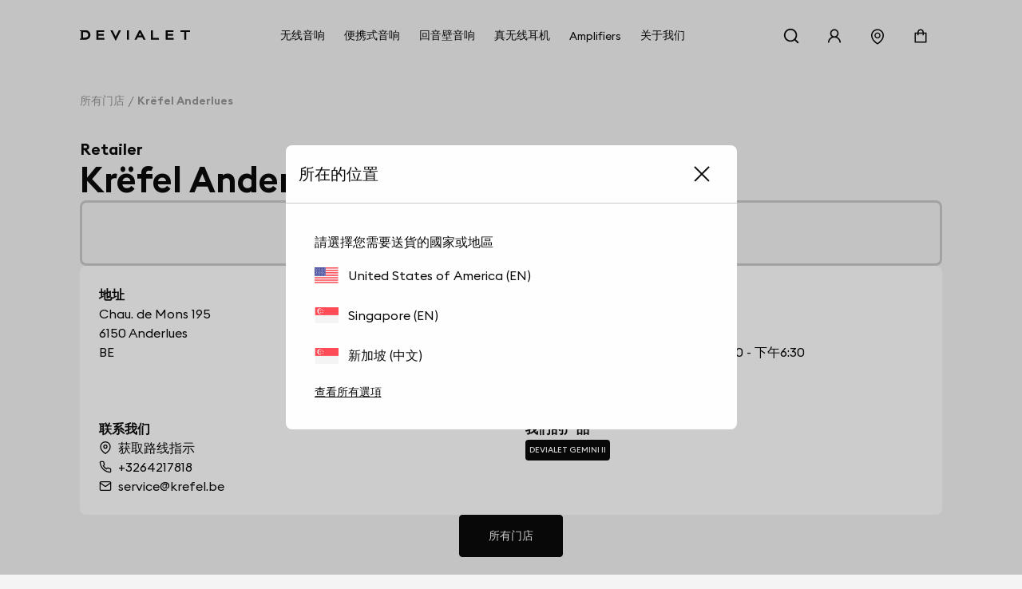

--- FILE ---
content_type: text/html; charset=utf-8
request_url: https://www.devialet.com/zh-sg/store/krefel-anderlues-3229/
body_size: 22930
content:
<!doctype html><html lang="zh-SG" prefix="og: http://ogp.me/ns# product: http://ogp.me/ns/product#"><head><meta charset="utf-8"/><meta name="viewport" content="width=device-width,initial-scale=1"/><link rel="apple-touch-icon" href="https://www.devialet.com/images/logos/icon-192x192.png"/><link rel="shortcut icon" href="https://www.devialet.com/favicon.ico"/><link href="https://www.devialet.com/static/css/56.d900d3ed.css" rel="stylesheet"><link rel="manifest" href="/zh-sg/manifest.json"/><link data-chunk="main" rel="preload" as="style" href="https://www.devialet.com/static/css/56.d900d3ed.css">
<link data-chunk="main" rel="preload" as="script" href="https://www.devialet.com/static/js/115.ef91add1.js">
<link data-chunk="main" rel="preload" as="script" href="https://www.devialet.com/static/js/0.e62486a5.chunk.js">
<link data-chunk="main" rel="preload" as="script" href="https://www.devialet.com/static/js/56.c4d9599a.chunk.js">
<link data-chunk="front-commerce-translations-zh-SG" rel="preload" as="script" href="https://www.devialet.com/static/js/45.432a154f.chunk.js">
<link data-chunk="opt-atlassian-pipelines-agent-build-node_modules-front-commerce-src-web-theme-routes-_layout" rel="preload" as="script" href="https://www.devialet.com/static/js/58.10a6b98a.chunk.js">
<link data-chunk="opt-atlassian-pipelines-agent-build-src-web-theme-routes-slug" rel="preload" as="script" href="https://www.devialet.com/static/js/102.5d3d4f26.chunk.js">
<link data-chunk="MagentoWysiwyg-MagentoWysiwyg" rel="preload" as="script" href="https://www.devialet.com/static/js/53.579fdc4c.chunk.js">
<link data-chunk="theme-components-organisms-TextImage" rel="preload" as="script" href="https://www.devialet.com/static/js/140.83af866f.chunk.js">
<link data-chunk="theme-components-organisms-StaticList" rel="preload" as="script" href="https://www.devialet.com/static/js/139.7c0de330.chunk.js">
<link data-chunk="theme-modules-Newsletter" rel="preload" as="script" href="https://www.devialet.com/static/js/148.fab41692.chunk.js"> <meta data-rh="true" itemprop="url" content="https://www.devialet.com/zh-sg/store/krefel-anderlues-3229/"/><meta data-rh="true" name="language" content="zh-SG"/><meta data-rh="true" property="og:locale" content="zh-SG"/><meta data-rh="true" name="twitter:card" content="summary_large_image"/><meta data-rh="true" name="twitter:site" content="@devialet"/><meta data-rh="true" name="twitter:creator" content="@devialet"/><meta data-rh="true" name="theme-color" content="#000000"/><meta data-rh="true" name="google-site-verification" content="qv-hoM_i3pxuz8XOPpyCecWHmhkeg1Y68Zi5kJr15LE"/><meta data-rh="true" name="twitter:title" content="Devialet Store : Krëfel Anderlues - Devialet 音频产品专卖店"/><meta data-rh="true" name="twitter:description" content="Where can I experience Devialet? Find out the location of our stores dedicated to audiophile equipment at Krëfel Anderlues - Devialet 音频产品专卖店"/><meta data-rh="true" property="twitter:image:src" content="https://assets.devialet.com//images/store/hero_mobile.jpg?twic=v1/cover=1.91:1/resize=1200x630"/><title data-rh="true">Krëfel Anderlues - Devialet 音频产品专卖店</title><link data-rh="true" rel="preconnect" href="https://geolocation.onetrust.com"/><link data-rh="true" rel="preconnect" href="https://static.zdassets.com"/><link data-rh="true" rel="preconnect" href="https://cdn.cookielaw.org"/><link data-rh="true" rel="preconnect" href="https://www.googletagmanager.com"/><link data-rh="true" rel="preconnect" href="https://ekr.zdassets.com"/></head><body><div id="app"><script>window.__SSR_DEVICE__ = {"viewportWidthInPx":360,"type":"bot"};</script><div class="wrapper wrapper__theme wrapper__theme--black" itemscope="" itemType="https://schema.org/WebSite"><div><div class="header border-box-sizing"><header class="topbar col-12 topbar--close topbar--search-close" role="banner"><div class="topbar__wrapper col-12 z-13"><div class="topbar__spacing"><div class="container-header d-flex align-items-center justify-content-between col-12"><div class="d-flex align-items-center position-relative z-4"><button class="button button--menu button--default d-flex flex-column justify-content-center align-items-center col-12" aria-label="打开菜单"><span class="d-flex align-items-center justify-content-center button__label"></span></button><a aria-current="page" class="link topbar__wrapper__logo d-flex align-items-center link--active" href="/zh-sg/"><svg class="logo icon-themed-header padding-top-md padding-bottom-md padding-right-sm d-block" xmlns="https://www.w3.org/2000/svg" width="250" height="25.35" viewBox="0 0 250 25.35" aria-labelledby="logoTitleID logoDescID"><title id="logoTitleID">Devialet</title><desc id="logoDescID">Devialet logo</desc><polygon points="228.304 0.001 228.304 4.259 236.934 4.259 236.934 22.383 241.379 22.383 241.379 4.259 250 4.259 250 0.001 228.304 0.001"></polygon><path d="M12.206,17.581H7.338V4.8h4.868c4.2,0,6.615,2.662,6.615,6.409,0,3.779-2.237,6.371-6.615,6.371M12.132,0H0V2.4H2.4V19.983H0v2.4H12.132c7.334,0,11.706-4.71,11.706-11.135C23.838,4.791,19.275,0,12.132,0"></path><polygon points="81.258 15.16 73.962 0.001 69.062 0.001 81.269 25.35 93.49 0.001 88.548 0.001 81.258 15.16"></polygon><rect x="106.892" y="0.001" width="4.448" height="22.382"></rect><path d="M133.49,12.667l3-6.09,3.051,6.09ZM138.157,0H134.82L123.877,22.383h4.862l2.7-5.512h10.136l2.785,5.512h4.861Z"></path><polygon points="165.878 0.001 161.431 0.001 161.431 22.383 179.249 22.383 179.249 18.127 165.878 18.127 165.878 0.001"></polygon><polygon points="37.644 22.383 55.646 22.383 55.646 18.128 42.088 18.128 42.088 13.322 54.248 13.322 54.248 9.068 42.088 9.068 42.088 4.259 55.163 4.259 55.163 0 37.644 0 37.644 22.383"></polygon><polygon points="194.868 22.384 212.87 22.384 212.87 18.128 199.312 18.128 199.312 13.322 211.472 13.322 211.472 9.068 199.312 9.068 199.312 4.26 212.387 4.26 212.387 0 194.868 0 194.868 22.384"></polygon></svg></a></div><div class="menu"><div class="menu-popin d-flex overflow-hidden top-0 left-0 position-fixed dvh-100 d-none" id="mobile-navigation-menu"><div class="menu-wrapper position-relative d-flex flex-column col-11 col-sm-8 col-lg-5 background-shade01 z-4 animate__animated slide-out-left-big"><div class="menu-popin__navigation flex-1 overflow-hidden"><nav class="navigation-menu d-flex align-items-center flex-column" role="navigation" aria-label="主菜单"><a class="link link--normal position-relative border-bottom-w-1 border-shade04 border-solid col-12 navigation-menu--dropdown" href="/zh-sg/store-locator/"><span class="d-flex align-items-center cursor-pointer padding-lg"><svg stroke="currentColor" fill="currentColor" stroke-width="0" viewBox="0 0 1024 1024" class="icon icon--default icon--pin" aria-label="store locator" focusable="false" height="1em" width="1em" xmlns="http://www.w3.org/2000/svg"><title>store locator</title><path d="M854.6 289.1a362.49 362.49 0 0 0-79.9-115.7 370.83 370.83 0 0 0-118.2-77.8C610.7 76.6 562.1 67 512 67c-50.1 0-98.7 9.6-144.5 28.5-44.3 18.3-84 44.5-118.2 77.8A363.6 363.6 0 0 0 169.4 289c-19.5 45-29.4 92.8-29.4 142 0 70.6 16.9 140.9 50.1 208.7 26.7 54.5 64 107.6 111 158.1 80.3 86.2 164.5 138.9 188.4 153a43.9 43.9 0 0 0 22.4 6.1c7.8 0 15.5-2 22.4-6.1 23.9-14.1 108.1-66.8 188.4-153 47-50.4 84.3-103.6 111-158.1C867.1 572 884 501.8 884 431.1c0-49.2-9.9-97-29.4-142zM512 880.2c-65.9-41.9-300-207.8-300-449.1 0-77.9 31.1-151.1 87.6-206.3C356.3 169.5 431.7 139 512 139s155.7 30.5 212.4 85.9C780.9 280 812 353.2 812 431.1c0 241.3-234.1 407.2-300 449.1zm0-617.2c-97.2 0-176 78.8-176 176s78.8 176 176 176 176-78.8 176-176-78.8-176-176-176zm79.2 255.2A111.6 111.6 0 0 1 512 551c-29.9 0-58-11.7-79.2-32.8A111.6 111.6 0 0 1 400 439c0-29.9 11.7-58 32.8-79.2C454 338.6 482.1 327 512 327c29.9 0 58 11.6 79.2 32.8C612.4 381 624 409.1 624 439c0 29.9-11.6 58-32.8 79.2z"></path></svg><span class="body-text body-medium padding-left-sm">门店查找工具</span></span></a></nav></div><div class="d-flex align-items-center padding-lg border-top-w-1 border-shade04 border-solid"><a href="https://help.devialet.com/hc/" target="_blank" rel="noopener noreferrer" class="link"><div class="labelled-icon"><div class="labelled-icon__content"><span class="labelled-icon__icon"><svg stroke="currentColor" fill="currentColor" stroke-width="0" viewBox="0 0 1024 1024" class="icon icon--default icon--help" aria-label="notification" focusable="false" height="1em" width="1em" xmlns="http://www.w3.org/2000/svg"><title>notification</title><path d="M512 64C264.6 64 64 264.6 64 512s200.6 448 448 448 448-200.6 448-448S759.4 64 512 64zm0 820c-205.4 0-372-166.6-372-372s166.6-372 372-372 372 166.6 372 372-166.6 372-372 372z"></path><path d="M623.6 316.7C593.6 290.4 554 276 512 276s-81.6 14.5-111.6 40.7C369.2 344 352 380.7 352 420v7.6c0 4.4 3.6 8 8 8h48c4.4 0 8-3.6 8-8V420c0-44.1 43.1-80 96-80s96 35.9 96 80c0 31.1-22 59.6-56.1 72.7-21.2 8.1-39.2 22.3-52.1 40.9-13.1 19-19.9 41.8-19.9 64.9V620c0 4.4 3.6 8 8 8h48c4.4 0 8-3.6 8-8v-22.7a48.3 48.3 0 0 1 30.9-44.8c59-22.7 97.1-74.7 97.1-132.5.1-39.3-17.1-76-48.3-103.3zM472 732a40 40 0 1 0 80 0 40 40 0 1 0-80 0z"></path></svg></span><span class="body body--upper">支持</span></div></div></a></div></div></div></div><div class="d-flex align-items-center justify-content-end"><div class="topbar__wrapper__search hidden-xxs"><button class="button button--icon topbar__wrapper__search__deco icon-header"><span class="d-flex align-items-center justify-content-center button__label"><svg stroke="currentColor" fill="currentColor" stroke-width="0" viewBox="0 0 24 24" class="icon icon--default icon--search icon-themed-header" aria-label="search" focusable="false" height="1em" width="1em" xmlns="http://www.w3.org/2000/svg"><title>search</title><path d="M18.031 16.6168L22.3137 20.8995L20.8995 22.3137L16.6168 18.031C15.0769 19.263 13.124 20 11 20C6.032 20 2 15.968 2 11C2 6.032 6.032 2 11 2C15.968 2 20 6.032 20 11C20 13.124 19.263 15.0769 18.031 16.6168ZM16.0247 15.8748C17.2475 14.6146 18 12.8956 18 11C18 7.1325 14.8675 4 11 4C7.1325 4 4 7.1325 4 11C4 14.8675 7.1325 18 11 18C12.8956 18 14.6146 17.2475 15.8748 16.0247L16.0247 15.8748Z"></path></svg></span></button></div><div class="right-modal"><button class="button button--icon icon-header" type="button"><span class="d-flex align-items-center justify-content-center button__label"><svg stroke="currentColor" fill="currentColor" stroke-width="0" viewBox="0 0 1024 1024" class="icon icon--default icon--user icon-themed-header" aria-label="Sign in" focusable="false" height="1em" width="1em" xmlns="http://www.w3.org/2000/svg"><title>Sign in</title><path d="M858.5 763.6a374 374 0 0 0-80.6-119.5 375.63 375.63 0 0 0-119.5-80.6c-.4-.2-.8-.3-1.2-.5C719.5 518 760 444.7 760 362c0-137-111-248-248-248S264 225 264 362c0 82.7 40.5 156 102.8 201.1-.4.2-.8.3-1.2.5-44.8 18.9-85 46-119.5 80.6a375.63 375.63 0 0 0-80.6 119.5A371.7 371.7 0 0 0 136 901.8a8 8 0 0 0 8 8.2h60c4.4 0 7.9-3.5 8-7.8 2-77.2 33-149.5 87.8-204.3 56.7-56.7 132-87.9 212.2-87.9s155.5 31.2 212.2 87.9C779 752.7 810 825 812 902.2c.1 4.4 3.6 7.8 8 7.8h60a8 8 0 0 0 8-8.2c-1-47.8-10.9-94.3-29.5-138.2zM512 534c-45.9 0-89.1-17.9-121.6-50.4S340 407.9 340 362c0-45.9 17.9-89.1 50.4-121.6S466.1 190 512 190s89.1 17.9 121.6 50.4S684 316.1 684 362c0 45.9-17.9 89.1-50.4 121.6S557.9 534 512 534z"></path></svg></span></button></div><a class="link hidden-xs hidden-xxs" aria-label="寻找门店" href="/zh-sg/store-locator/"><div class="button button--icon"><svg stroke="currentColor" fill="currentColor" stroke-width="0" viewBox="0 0 1024 1024" class="icon icon--default icon--pin icon-themed-header" aria-label="store locator" focusable="false" height="1em" width="1em" xmlns="http://www.w3.org/2000/svg"><title>store locator</title><path d="M854.6 289.1a362.49 362.49 0 0 0-79.9-115.7 370.83 370.83 0 0 0-118.2-77.8C610.7 76.6 562.1 67 512 67c-50.1 0-98.7 9.6-144.5 28.5-44.3 18.3-84 44.5-118.2 77.8A363.6 363.6 0 0 0 169.4 289c-19.5 45-29.4 92.8-29.4 142 0 70.6 16.9 140.9 50.1 208.7 26.7 54.5 64 107.6 111 158.1 80.3 86.2 164.5 138.9 188.4 153a43.9 43.9 0 0 0 22.4 6.1c7.8 0 15.5-2 22.4-6.1 23.9-14.1 108.1-66.8 188.4-153 47-50.4 84.3-103.6 111-158.1C867.1 572 884 501.8 884 431.1c0-49.2-9.9-97-29.4-142zM512 880.2c-65.9-41.9-300-207.8-300-449.1 0-77.9 31.1-151.1 87.6-206.3C356.3 169.5 431.7 139 512 139s155.7 30.5 212.4 85.9C780.9 280 812 353.2 812 431.1c0 241.3-234.1 407.2-300 449.1zm0-617.2c-97.2 0-176 78.8-176 176s78.8 176 176 176 176-78.8 176-176-78.8-176-176-176zm79.2 255.2A111.6 111.6 0 0 1 512 551c-29.9 0-58-11.7-79.2-32.8A111.6 111.6 0 0 1 400 439c0-29.9 11.7-58 32.8-79.2C454 338.6 482.1 327 512 327c29.9 0 58 11.6 79.2 32.8C612.4 381 624 409.1 624 439c0 29.9-11.6 58-32.8 79.2z"></path></svg></div></a><div class="labelled-icon"><div class="labelled-icon__content"><span class="labelled-icon__icon"><svg stroke="currentColor" fill="currentColor" stroke-width="0" viewBox="0 0 1024 1024" class="icon icon--default icon--cart icon-themed-header" aria-label="notification" focusable="false" height="1em" width="1em" xmlns="http://www.w3.org/2000/svg"><title>notification</title><path d="M832 312H696v-16c0-101.6-82.4-184-184-184s-184 82.4-184 184v16H192c-17.7 0-32 14.3-32 32v536c0 17.7 14.3 32 32 32h640c17.7 0 32-14.3 32-32V344c0-17.7-14.3-32-32-32zm-432-16c0-61.9 50.1-112 112-112s112 50.1 112 112v16H400v-16zm392 544H232V384h96v88c0 4.4 3.6 8 8 8h56c4.4 0 8-3.6 8-8v-88h224v88c0 4.4 3.6 8 8 8h56c4.4 0 8-3.6 8-8v-88h96v456z"></path></svg></span></div></div></div></div></div></div></header></div></div><div class="mdl-layout__content"><div></div><div class="margin-top-07 padding-top-lg"><div class="container-wide"><ul class="breadcrumb d-flex align-items-center no-list overflow-hidden padding-top-xxl padding-bottom-xxl" itemscope="" itemType="https://schema.org/BreadcrumbList"><li itemProp="itemListElement" itemscope="" itemType="https://schema.org/ListItem" class="breadcrumb__item d-flex align-items-center position-relative"><a class="link" itemProp="item" href="/zh-sg/store-locator/"><span class="body body--fade"><span itemProp="name" class="text-capitalize font-size-14 text-nowrap">所有门店</span></span></a><meta itemProp="position" content="1"/></li><li itemProp="itemListElement" itemscope="" itemType="https://schema.org/ListItem" class="breadcrumb__item d-flex align-items-center position-relative"><span class="body body--fade"><strong class="body"><span itemProp="name" aria-current="page" class="text-capitalize font-size-14 text-nowrap">Krëfel Anderlues</span></strong></span><meta itemProp="position" content="2"/></li></ul></div><div class="container-wide d-flex flex-column gap-xl overflow-hidden"><div class="d-flex flex-column gap-sm"><span class="body-text body-heavy font-size-20">Retailer</span><h1 class="heading heading-1-black">Krëfel Anderlues</h1></div><div class="d-flex justify-content-center row gap-xl"><div class="d-flex flex-column gap-xl"><div class="d-flex justify-content-center align-items-center flex-column gap-xl border-shade04 border-solid border-radius-container padding-xl"><h4 class="heading heading-4-heavy">今天 上午10:00 - 下午6:30</h4></div><div class="border-radius-container padding-xl background-shade00 d-flex flex-column gap-xl flex-1"><div class="d-flex flex-column gap-xl"><div class="row gap-lg"><div class="store__details__column store__details__address col-12 col-sm-6 d-flex flex-column gap-md"><span class="body-text body-heavy">地址</span><address class="text-initial"><div class="d-flex flex-column"><span class="body-text body-medium"><span>Chau. de Mons 195</span></span><span class="body-text body-medium"><span>6150</span> <span>Anderlues</span></span></div><div class="d-flex"><span class="body-text body-medium"><span>BE</span></span></div></address></div><div class="store__details__column col-12 col-sm-6 d-flex flex-column gap-md"><span class="body-text body-heavy">营业时间</span><div class="d-flex flex-column gap-xs"><span class="body-text body-medium">星期二 上午10:00 - 下午6:30</span><span class="body-text body-medium">星期三 上午10:00 - 下午6:30</span><span class="body-text body-medium">星期四 上午10:00 - 下午6:30   上午10:00 - 下午6:30</span><span class="body-text body-medium">星期六 上午10:00 - 下午6:30</span><span class="body-text body-medium">星期日 上午10:00 - 下午6:00</span><span class="body-text body-medium">星期一 上午10:00 - 下午6:30</span></div></div><div class="store__details__column col-12 col-sm-6 d-flex flex-column gap-md"><span class="body-text body-heavy">联系我们</span><div class="d-flex flex-column gap-xs"><a href="//www.google.com/maps/search/?api=1&amp;query=50.40770260000001,4.2394429" target="_blank" rel="noopener noreferrer" class="link link--normal d-flex align-items-center"><svg stroke="currentColor" fill="none" stroke-width="2" viewBox="0 0 24 24" stroke-linecap="round" stroke-linejoin="round" class="icon icon--small icon--direction margin-right-sm" aria-label="map" focusable="false" height="1em" width="1em" xmlns="http://www.w3.org/2000/svg"><title>map</title><path d="M21 10c0 7-9 13-9 13s-9-6-9-13a9 9 0 0 1 18 0z"></path><circle cx="12" cy="10" r="3"></circle></svg><span class="body-text body-medium">获取路线指示</span></a><a href="tel:+3264217818/" class="link link--normal d-flex align-items-center"><svg stroke="currentColor" fill="none" stroke-width="2" viewBox="0 0 24 24" stroke-linecap="round" stroke-linejoin="round" class="icon icon--small icon--phone margin-right-sm" aria-label="phone" focusable="false" height="1em" width="1em" xmlns="http://www.w3.org/2000/svg"><title>phone</title><path d="M22 16.92v3a2 2 0 0 1-2.18 2 19.79 19.79 0 0 1-8.63-3.07 19.5 19.5 0 0 1-6-6 19.79 19.79 0 0 1-3.07-8.67A2 2 0 0 1 4.11 2h3a2 2 0 0 1 2 1.72 12.84 12.84 0 0 0 .7 2.81 2 2 0 0 1-.45 2.11L8.09 9.91a16 16 0 0 0 6 6l1.27-1.27a2 2 0 0 1 2.11-.45 12.84 12.84 0 0 0 2.81.7A2 2 0 0 1 22 16.92z"></path></svg><span class="body-text body-medium">+3264217818</span></a><a href="mailto:service@krefel.be/" class="link link--normal d-flex align-items-center"><svg stroke="currentColor" fill="none" stroke-width="2" viewBox="0 0 24 24" stroke-linecap="round" stroke-linejoin="round" class="icon icon--small icon--mail margin-right-sm" aria-label="mail" focusable="false" height="1em" width="1em" xmlns="http://www.w3.org/2000/svg"><title>mail</title><path d="M4 4h16c1.1 0 2 .9 2 2v12c0 1.1-.9 2-2 2H4c-1.1 0-2-.9-2-2V6c0-1.1.9-2 2-2z"></path><polyline points="22,6 12,13 2,6"></polyline></svg><span class="body-text body-medium">service@krefel.be</span></a></div></div><div class="store__details__column col-12 col-sm-6 d-flex flex-column gap-md"><span class="body-text body-heavy">我们的产品</span><div><div class="d-flex flex-wrap"><a class="link link--none d-block padding-right-xs margin-right-xs margin-bottom-xs" href="/zh-sg/true-wireless-earbuds/"><div class="tag background-shade10 d-inline-flex border-radius-tag z-4"><span class="body-text mention-small text-uppercase text-white">Devialet Gemini II</span></div></a></div></div></div></div></div></div></div></div><div class="d-flex justify-content-center"><a class="button button--primary" href="/zh-sg/store-locator/"><span class="d-flex align-items-center button__label">所有门店</span></a></div><div class="row gap-xl margin-top-xxl margin-bottom-xxl"><h4 class="heading heading-3-heavy">我们的产品</h4><div class="d-flex flex-column col-12 position-relative"><div class="d-flex row flex-no-wrap"><div class="search-autocomplete__result col-12 col-lg-4 d-flex keen-slider__slide"><div class="border-radius-container padding-xl background-shade00 col-12 d-flex flex-column justify-content-between border-radius-container overflow-hidden show-hover-parent"><a class="link link--normal d-flex flex-column justify-content-between h-100 gap-lg" href="/zh-sg/true-wireless-earbuds/gemini-ii-black/"><div class="col-12 position-relative d-flex flex-column gap-xs"><div class="position-relative"><div class="children-visible"><figure class="twic-wrapper twic-wrapper--default twic-wrapper--contain" alt="Devialet Gemini II" style="padding-top:320px" data-twic-background="url(https://assets.devialet.com//media/dvl_media/Visual_Packshot_Saphir_Black_75556-75571_1.png?twic=v1/output=maincolor)"><img data-twic-src="image:/zh-sg/media/dvl_media/Visual_Packshot_Saphir_Black_75556-75571_1.png" data-twic-transform="background=FFFFFF/*" alt="Devialet Gemini II" loading="lazy" fetchpriority="auto" itemProp="image"/></figure></div><div class="children-hidden d-flex col-12 position-absolute top-0 left-0 bottom-0 right-0 z-0"><figure class="twic-wrapper twic-wrapper--default twic-wrapper--contain" alt="Devialet Gemini II" style="padding-top:320px" data-twic-background="url(https://assets.devialet.com//media/dvl_media/Visual_Packshot_Saphir_Black_75268_1.png?twic=v1/output=maincolor)"><img data-twic-src="image:/zh-sg/media/dvl_media/Visual_Packshot_Saphir_Black_75268_1.png" data-twic-transform="background=FFFFFF/*" alt="Devialet Gemini II" loading="lazy" fetchpriority="auto" itemProp="image"/></figure></div></div><div class="d-flex flex-column justify-content-between gap-xs"><h3 class="heading heading-3-medium d-flex justify-content-between align-center col-12"><span class="body-text body-heavy col-8">Devialet Gemini II</span><span class="body-text body-medium col-3 d-flex justify-content-end"><div class="product-price"><meta itemProp="price" content="629.00"/><meta itemProp="priceCurrency" content="SGD"/><div class="product-price__price"><span class="product-price__regular"><span class="price" aria-live="polite" aria-atomic="true">$629</span></span></div></div></span></h3><div class="col-12"><span class="body-text body-medium-small">自适应降噪高达40分贝 | 钛金属驱动单体 | 电池续航时间可达22小时</span></div></div></div><a class="d-flex justify-content-center col-12 button button--primary" href="/zh-sg/true-wireless-earbuds/gemini-ii-black/"><span class="d-flex align-items-center button__label">查看产品</span></a></a></div></div><div class="search-autocomplete__result col-12 col-lg-4 d-flex keen-slider__slide"><div class="border-radius-container padding-xl background-shade00 col-12 d-flex flex-column justify-content-between border-radius-container overflow-hidden show-hover-parent"><a class="link link--normal d-flex flex-column justify-content-between h-100 gap-lg" href="/zh-sg/true-wireless-earbuds/gemini-ii-white/"><div class="col-12 position-relative d-flex flex-column gap-xs"><div class="position-relative"><div class="children-visible"><figure class="twic-wrapper twic-wrapper--default twic-wrapper--contain" alt="Devialet Gemini II" style="padding-top:320px" data-twic-background="url(https://assets.devialet.com//media/dvl_media/Visual_Packshot_Saphir_White_75551-75556_1.png?twic=v1/output=maincolor)"><img data-twic-src="image:/zh-sg/media/dvl_media/Visual_Packshot_Saphir_White_75551-75556_1.png" data-twic-transform="background=FFFFFF/*" alt="Devialet Gemini II" loading="lazy" fetchpriority="auto" itemProp="image"/></figure></div><div class="children-hidden d-flex col-12 position-absolute top-0 left-0 bottom-0 right-0 z-0"><figure class="twic-wrapper twic-wrapper--default twic-wrapper--contain" alt="Devialet Gemini II" style="padding-top:320px" data-twic-background="url(https://assets.devialet.com//media/dvl_media/Visual_Packshot_Saphir_White_75298_1.png?twic=v1/output=maincolor)"><img data-twic-src="image:/zh-sg/media/dvl_media/Visual_Packshot_Saphir_White_75298_1.png" data-twic-transform="background=FFFFFF/*" alt="Devialet Gemini II" loading="lazy" fetchpriority="auto" itemProp="image"/></figure></div></div><div class="d-flex flex-column justify-content-between gap-xs"><h3 class="heading heading-3-medium d-flex justify-content-between align-center col-12"><span class="body-text body-heavy col-8">Devialet Gemini II</span><span class="body-text body-medium col-3 d-flex justify-content-end"><div class="product-price"><meta itemProp="price" content="629.00"/><meta itemProp="priceCurrency" content="SGD"/><div class="product-price__price"><span class="product-price__regular"><span class="price" aria-live="polite" aria-atomic="true">$629</span></span></div></div></span></h3><div class="col-12"><span class="body-text body-medium-small">自适应降噪高达40分贝 | 钛金属驱动单体 | 电池续航时间可达22小时</span></div></div></div><a class="d-flex justify-content-center col-12 button button--primary" href="/zh-sg/true-wireless-earbuds/gemini-ii-white/"><span class="d-flex align-items-center button__label">查看产品</span></a></a></div></div><div class="search-autocomplete__result col-12 col-lg-4 d-flex keen-slider__slide"><div class="border-radius-container padding-xl background-shade00 col-12 d-flex flex-column justify-content-between border-radius-container overflow-hidden show-hover-parent"><a class="link link--normal d-flex flex-column justify-content-between h-100 gap-lg" href="/zh-sg/true-wireless-earbuds/gemini-ii-opera/"><div class="col-12 position-relative d-flex flex-column gap-xs"><div class="position-relative"><div class="children-visible"><figure class="twic-wrapper twic-wrapper--default twic-wrapper--contain" alt="Devialet Gemini II Opéra de Paris" style="padding-top:320px" data-twic-background="url(https://assets.devialet.com//media/dvl_media/Copie_de_Visual_Packshots_Saphir_ODP_90509-90514_1.png?twic=v1/output=maincolor)"><img data-twic-src="image:/zh-sg/media/dvl_media/Copie_de_Visual_Packshots_Saphir_ODP_90509-90514_1.png" data-twic-transform="background=FFFFFF/*" alt="Devialet Gemini II Opéra de Paris" loading="lazy" fetchpriority="auto" itemProp="image"/></figure></div><div class="children-hidden d-flex col-12 position-absolute top-0 left-0 bottom-0 right-0 z-0"><figure class="twic-wrapper twic-wrapper--default twic-wrapper--contain" alt="Devialet Gemini II Opéra de Paris" style="padding-top:320px" data-twic-background="url(https://assets.devialet.com//media/dvl_media/PALAST-230531-90365_copie_1.png?twic=v1/output=maincolor)"><img data-twic-src="image:/zh-sg/media/dvl_media/PALAST-230531-90365_copie_1.png" data-twic-transform="background=FFFFFF/*" alt="Devialet Gemini II Opéra de Paris" loading="lazy" fetchpriority="auto" itemProp="image"/></figure></div></div><div class="d-flex flex-column justify-content-between gap-xs"><h3 class="heading heading-3-medium d-flex justify-content-between align-center col-12"><span class="body-text body-heavy col-8">Devialet Gemini II Opéra de Paris</span><span class="body-text body-medium col-3 d-flex justify-content-end"><div class="product-price"><meta itemProp="price" content="929.00"/><meta itemProp="priceCurrency" content="SGD"/><div class="product-price__price"><span class="product-price__regular"><span class="price" aria-live="polite" aria-atomic="true">$929</span></span></div></div></span></h3><div class="col-12"><span class="body-text body-medium-small">自适应降噪高达40分贝 | 钛金属驱动单体 | 电池续航时间可达22小时</span></div></div></div><a class="d-flex justify-content-center col-12 button button--primary" href="/zh-sg/true-wireless-earbuds/gemini-ii-opera/"><span class="d-flex align-items-center button__label">查看产品</span></a></a></div></div><div class="search-autocomplete__result col-12 col-lg-4 d-flex keen-slider__slide"><div class="border-radius-container padding-xl background-shade00 col-12 d-flex flex-column justify-content-between border-radius-container overflow-hidden show-hover-parent"><a class="link link--normal d-flex flex-column justify-content-between h-100 gap-lg" href="/zh-sg/true-wireless-earbuds/gemini-ii-light-pearl/"><div class="col-12 position-relative d-flex flex-column gap-xs"><div class="position-absolute top-0 left-0 z-4"><div class="tag background-shade10 d-inline-flex border-radius-tag z-4"><span class="body-text mention-small text-uppercase text-white">全新上市</span></div></div><div class="position-relative"><div class="children-visible"><figure class="twic-wrapper twic-wrapper--default twic-wrapper--contain" alt="Devialet Gemini II" style="padding-top:320px" data-twic-background="url(https://assets.devialet.com//media/dvl_media/LE490_Devialet_Gemini_II_Light_Pearl_02_1.png?twic=v1/output=maincolor)"><img data-twic-src="image:/zh-sg/media/dvl_media/LE490_Devialet_Gemini_II_Light_Pearl_02_1.png" data-twic-transform="background=FFFFFF/*" alt="Devialet Gemini II" loading="lazy" fetchpriority="auto" itemProp="image"/></figure></div><div class="children-hidden d-flex col-12 position-absolute top-0 left-0 bottom-0 right-0 z-0"><figure class="twic-wrapper twic-wrapper--default twic-wrapper--contain" alt="Devialet Gemini II" style="padding-top:320px" data-twic-background="url(https://assets.devialet.com//media/dvl_media/LE490_Devialet_Gemini_II_Light_Pearl_04_1.png?twic=v1/output=maincolor)"><img data-twic-src="image:/zh-sg/media/dvl_media/LE490_Devialet_Gemini_II_Light_Pearl_04_1.png" data-twic-transform="background=FFFFFF/*" alt="Devialet Gemini II" loading="lazy" fetchpriority="auto" itemProp="image"/></figure></div></div><div class="d-flex flex-column justify-content-between gap-xs"><h3 class="heading heading-3-medium d-flex justify-content-between align-center col-12"><span class="body-text body-heavy col-8">Devialet Gemini II</span><span class="body-text body-medium col-3 d-flex justify-content-end"><div class="product-price"><meta itemProp="price" content="629.00"/><meta itemProp="priceCurrency" content="SGD"/><div class="product-price__price"><span class="product-price__regular"><span class="price" aria-live="polite" aria-atomic="true">$629</span></span></div></div></span></h3><div class="col-12"><span class="body-text body-medium-small">自适应降噪高达40分贝 | 钛金属驱动单体 | 电池续航时间可达22小时</span></div></div></div><a class="d-flex justify-content-center col-12 button button--primary" href="/zh-sg/true-wireless-earbuds/gemini-ii-light-pearl/"><span class="d-flex align-items-center button__label">查看产品</span></a></a></div></div><div class="search-autocomplete__result col-12 col-lg-4 d-flex keen-slider__slide"><div class="border-radius-container padding-xl background-shade00 col-12 d-flex flex-column justify-content-between border-radius-container overflow-hidden show-hover-parent"><a class="link link--normal d-flex flex-column justify-content-between h-100 gap-lg" href="/zh-sg/true-wireless-earbuds/gemini-ii-deep-forest/"><div class="col-12 position-relative d-flex flex-column gap-xs"><div class="position-absolute top-0 left-0 z-4"><div class="tag background-shade10 d-inline-flex border-radius-tag z-4"><span class="body-text mention-small text-uppercase text-white">全新上市</span></div></div><div class="position-relative"><div class="children-visible"><figure class="twic-wrapper twic-wrapper--default twic-wrapper--contain" alt="Devialet Gemini II" style="padding-top:320px" data-twic-background="url(https://assets.devialet.com//media/dvl_media/FB412_Devialet_Gemini_II_Deep_Forest_02_1.png?twic=v1/output=maincolor)"><img data-twic-src="image:/zh-sg/media/dvl_media/FB412_Devialet_Gemini_II_Deep_Forest_02_1.png" data-twic-transform="background=FFFFFF/*" alt="Devialet Gemini II" loading="lazy" fetchpriority="auto" itemProp="image"/></figure></div><div class="children-hidden d-flex col-12 position-absolute top-0 left-0 bottom-0 right-0 z-0"><figure class="twic-wrapper twic-wrapper--default twic-wrapper--contain" alt="Devialet Gemini II" style="padding-top:320px" data-twic-background="url(https://assets.devialet.com//media/dvl_media/FB412_Devialet_Gemini_II_Deep_Forest_04_1.png?twic=v1/output=maincolor)"><img data-twic-src="image:/zh-sg/media/dvl_media/FB412_Devialet_Gemini_II_Deep_Forest_04_1.png" data-twic-transform="background=FFFFFF/*" alt="Devialet Gemini II" loading="lazy" fetchpriority="auto" itemProp="image"/></figure></div></div><div class="d-flex flex-column justify-content-between gap-xs"><h3 class="heading heading-3-medium d-flex justify-content-between align-center col-12"><span class="body-text body-heavy col-8">Devialet Gemini II</span><span class="body-text body-medium col-3 d-flex justify-content-end"><div class="product-price"><meta itemProp="price" content="629.00"/><meta itemProp="priceCurrency" content="SGD"/><div class="product-price__price"><span class="product-price__regular"><span class="price" aria-live="polite" aria-atomic="true">$629</span></span></div></div></span></h3><div class="col-12"><span class="body-text body-medium-small">自适应降噪高达40分贝 | 钛金属驱动单体 | 电池续航时间可达22小时</span></div></div></div><a class="d-flex justify-content-center col-12 button button--primary" href="/zh-sg/true-wireless-earbuds/gemini-ii-deep-forest/"><span class="d-flex align-items-center button__label">查看产品</span></a></a></div></div></div></div></div></div></div></div><div class="wysiwyg" id="wysiwyg-styles-1769523898523-7121"><div><p><div><div class="text-image overflow-hidden"><div class="container-full"><div class="widget-layout--full widget-layout__radius--images-left widget-layout__radius--images-right widget-layout__radius--images-none widget-layout__margin--top widget-layout__animate " style="color:white;background:#000000"><div class="widget-layout__wrapper widget-layout__padding--top widget-layout__padding--bottom widget-layout__padding-xxl--left widget-layout__padding-xxl--right"><div class="d-flex gap-xl justify-content-between flex-column name-layout-center"><div class="gap-xl row col-12 d-flex flex-column align-items-center d-flex flex-column justify-content-center"><div class="d-flex flex-column gap-xs text-center"><h4 class="heading heading-3-heavy"><span>帝瓦雷专业版？</span></h4></div><div class="d-flex flex-column gap-sm text-center"><a class="link link--normal text-center" style="color:white" aria-label=" 点此了解！ : 帝瓦雷专业版？" href="/zh-sg/professionals/"> 点此了解！<svg stroke="currentColor" fill="currentColor" stroke-width="0" viewBox="0 0 24 24" class="icon icon--default icon--chevron-right" aria-label=" 点此了解！" focusable="false" height="1em" width="1em" xmlns="http://www.w3.org/2000/svg"><title> 点此了解！</title><path fill="none" d="M0 0h24v24H0z"></path><path d="M10 6L8.59 7.41 13.17 12l-4.58 4.59L10 18l6-6z"></path></svg></a></div></div><div class="d-flex col-12 align-items-center"><div class="col-12"></div></div></div></div></div></div></div></div><div><div class="static-list"><div class="container-full"><div class="widget-layout--full widget-layout__radius--none" style="color:black;background:#ffffff"><div class="widget-layout__wrapper widget-layout__wrapper--no-padding-side widget-layout__padding--top widget-layout__padding--right widget-layout__padding--bottom widget-layout__padding--left widget-layout__padding-xxl--left widget-layout__padding-xxl--right"><div class="d-flex bs-gutter-spacing gap-xl scroll-snap-proximity overflow-scroll flex-no-wrap"><div class="d-flex flex-column justify-content-center bs-gutter-spacing col-5 col-sm-5 flex-1-dekstop"><a href="https://help.devialet.com/hc/search?utf8=%E2%9C%93&amp;query=delivery&amp;commit=Recherche" target="_blank" rel="noopener noreferrer" class="background-shade00 padding-top-xl padding-bottom-xl padding-left-md padding-right-md h-100 button button--ghost"><span class="d-flex align-items-center button__label"><span class="d-flex flex-column align-items-center gap-md"><div class="bs-gutter-spacing__media col-12 d-flex justify-content-center align-items-center static-list__item__media static-list__item__media--small"><div class="media-item media-item--icon"><img src="" alt="Devialet medias"/></div></div><span class="text-center">免费 UPS 配送</span></span></span></a></div><div class="d-flex flex-column justify-content-center bs-gutter-spacing col-5 col-sm-5 flex-1-dekstop"><a class="background-shade00 padding-top-xl padding-bottom-xl padding-left-md padding-right-md h-100 button button--ghost" href="/zh-sg/legal/14-days-return-policy/"><span class="d-flex align-items-center button__label"><span class="d-flex flex-column align-items-center gap-md"><div class="bs-gutter-spacing__media col-12 d-flex justify-content-center align-items-center static-list__item__media static-list__item__media--small"><div class="media-item media-item--icon"><img src="" alt="Devialet medias"/></div></div><span class="text-center">14 天免費試用 - 僅限官網訂單</span></span></span></a></div><div class="d-flex flex-column justify-content-center bs-gutter-spacing col-5 col-sm-5 flex-1-dekstop"><a href="https://help.devialet.com/hc/search?utf8=%E2%9C%93&amp;category=115000740665&amp;query=payment&amp;commit=Recherche" target="_blank" rel="noopener noreferrer" class="background-shade00 padding-top-xl padding-bottom-xl padding-left-md padding-right-md h-100 button button--ghost"><span class="d-flex align-items-center button__label"><span class="d-flex flex-column align-items-center gap-md"><div class="bs-gutter-spacing__media col-12 d-flex justify-content-center align-items-center static-list__item__media static-list__item__media--small"><div class="media-item media-item--icon"><img src="" alt="Devialet medias"/></div></div><span class="text-center">安全付款</span></span></span></a></div><div class="d-flex flex-column justify-content-center bs-gutter-spacing col-5 col-sm-5 flex-1-dekstop"><a class="background-shade00 padding-top-xl padding-bottom-xl padding-left-md padding-right-md h-100 button button--ghost" href="/zh-sg/legal/general-terms-of-sale/"><span class="d-flex align-items-center button__label"><span class="d-flex flex-column align-items-center gap-md"><div class="bs-gutter-spacing__media col-12 d-flex justify-content-center align-items-center static-list__item__media static-list__item__media--small"><div class="media-item media-item--icon"><img src="" alt="Devialet medias"/></div></div><span class="text-center">2-YEAR WARRANTY</span></span></span></a></div></div></div></div></div></div></div><div><div class="container-wide margin-top-07 margin-bottom-07"><div class="position-relative"><div class="position-relative z-2 padding-07 d-flex justify-content-center"><div class="background-shade00 padding-07 col-12 col-md-9"><div class="d-flex justify-content-between flex-sm-column row gap-md-md"><div class="col-12 col-md-8" id="newsletter_footer_describe"><h2 class="heading heading-3-heavy">加入变革</h2><div class="margin-top-lg margin-bottom-lg"><span class="body body--fade"><div>抢先获得最新动态和优惠。</div></span></div></div><form class="col-12 col-md-4"><div class="form-item d-flex flex-column position-relative  margin-top-lg margin-bottom-lg required"><div class="input-wrapper input-wrapper--default"><input type="email" class="input-custom" aria-invalid="" autoComplete="on" placeholder="电子邮件*" id="newsletter_footer" aria-label="电子邮件" aria-describedby="newsletter_footer_describe" name="email" value=""/></div><label for="newsletter_footer" class="label label--required">电子邮件<!-- -->*</label></div><input type="hidden" id="locale_footer" name="locale" value="zh-SG"/><button class="button button--primary col-12" type="submit" aria-label="确认我的新闻通讯注册"><span class="d-flex align-items-center justify-content-center button__label">订阅</span></button></form></div><div class="margin-top-md"><span class="body body--small"><span class="body body--fade">Devialet将只把您提供的信息用于我们所确认的有限目的<a href="/zh-sg/legal/privacy-policy/" target="_blank" rel="noopener noreferrer" class="link margin-left-xs text-initial text-underline" aria-label="隐私政策 （新窗口）">隐私政策</a></span></span></div></div></div><div class="position-absolute top-0 bottom-0 left-0 right-0"><div class="media-item h-100"><figure class="twic-wrapper twic-wrapper--default" alt="Devialet media" style="padding-top:0" data-twic-background="url(https://assets.devialet.com//media/dvl_media/Hero100_Moon_mobile.jpg?twic=v1/output=preview)"><img data-twic-src="image:/zh-sg/media/dvl_media/Hero100_Moon_mobile.jpg" data-twic-transform="background=FFFFFF/*" alt="Devialet media" loading="lazy" fetchpriority="auto"/></figure></div></div></div></div></div></p></div></div><footer role="contentinfo"><div class="contactbar background-shade00"><div class="container-wide"><div class="d-flex flex-md-column align-items-center justify-content-between padding-top-xl padding-bottom-xl"><div class="d-flex align-items-center flex-md-column gap-md row bs-gutter-spacing"><div class="d-flex align-items-center col w-auto flex-none"><span class="body">联系我们的Devialet顾问</span></div><div class="d-flex align-items-center col w-auto flex-none"><span class="body body--fade"><span class="body">Mon to Fri, 9am-5pm (BST)</span></span></div></div><div class="d-flex align-items-center flex-md-column"><button class="button button--none" aria-label="Chat with us"><span class="d-flex align-items-center justify-content-center button__label"><svg stroke="currentColor" fill="none" stroke-width="2" viewBox="0 0 24 24" stroke-linecap="round" stroke-linejoin="round" class="icon icon--default icon--chat margin-right-xs" aria-label="Chat with us" focusable="false" height="1em" width="1em" xmlns="http://www.w3.org/2000/svg"><title>Chat with us</title><path d="M21 11.5a8.38 8.38 0 0 1-.9 3.8 8.5 8.5 0 0 1-7.6 4.7 8.38 8.38 0 0 1-3.8-.9L3 21l1.9-5.7a8.38 8.38 0 0 1-.9-3.8 8.5 8.5 0 0 1 4.7-7.6 8.38 8.38 0 0 1 3.8-.9h.5a8.48 8.48 0 0 1 8 8v.5z"></path></svg><span>Chat with us</span></span></button></div></div></div></div><div class="background-shade02"><div class="container-wide d-flex justify-content-center flex-md-column padding-top-07 padding-bottom-07"><div class="col-xs-12 col-md-3"><div class="bottombar__accordion"><div class="dropdown position-relative border-bottom-w-1 border-shade04 border-solid padding-top-xl padding-bottom-xl font-size-26"><div class="dropdown__header d-flex justify-content-between align-items-center cursor-pointer"><div class="flex-1"><div class="bottombar__accordion__header">关于我们</div></div><button class="button button--icon padding-0" title="打开"><span class="d-flex align-items-center justify-content-center button__label"><svg stroke="currentColor" fill="none" stroke-width="2" viewBox="0 0 24 24" stroke-linecap="round" stroke-linejoin="round" class="icon icon--large icon--plus" aria-label="打开" focusable="false" height="1em" width="1em" xmlns="http://www.w3.org/2000/svg"><title>打开</title><line x1="12" y1="5" x2="12" y2="19"></line><line x1="5" y1="12" x2="19" y2="12"></line></svg></span></button></div><div class="overflow-hidden col-12 animate__animated expand-close"><div class="animate__animated fade-out"><div class="bottombar__accordion__content"><span class="body-text body-medium"><div class="link-list"><ul class="d-flex flex-column gap-xxl margin-top-xl margin-bottom-xl"><li class="link-list__item"><a class="link link--normal" href="/zh-sg/about-us/company-presentation/">壮丽的旅程</a></li><li class="link-list__item"><a class="link link--normal" href="/zh-sg/about-us/our-stories/">Our Stories</a></li><li class="link-list__item"><a href="https://devialet.welcomekit.co/" target="_blank" rel="noopener noreferrer" class="link link--normal">愿意加入我们吗？</a></li><li class="link-list__item"><button class="button button--none" type="button"><span class="d-flex align-items-center justify-content-center button__label">新闻界</span></button></li><li class="link-list__item"><a class="link link--normal" href="/zh-sg/professionals/">专业人士</a></li></ul></div></span></div></div></div></div></div></div><div class="col-xs-12 col-md-3"><div class="bottombar__accordion"><div class="dropdown position-relative border-bottom-w-1 border-shade04 border-solid padding-top-xl padding-bottom-xl font-size-26"><div class="dropdown__header d-flex justify-content-between align-items-center cursor-pointer"><div class="flex-1"><div class="bottombar__accordion__header">服务</div></div><button class="button button--icon padding-0" title="打开"><span class="d-flex align-items-center justify-content-center button__label"><svg stroke="currentColor" fill="none" stroke-width="2" viewBox="0 0 24 24" stroke-linecap="round" stroke-linejoin="round" class="icon icon--large icon--plus" aria-label="打开" focusable="false" height="1em" width="1em" xmlns="http://www.w3.org/2000/svg"><title>打开</title><line x1="12" y1="5" x2="12" y2="19"></line><line x1="5" y1="12" x2="19" y2="12"></line></svg></span></button></div><div class="overflow-hidden col-12 animate__animated expand-close"><div class="animate__animated fade-out"><div class="bottombar__accordion__content"><span class="body-text body-medium"><div class="link-list"><ul class="d-flex flex-column gap-xxl margin-top-xl margin-bottom-xl"><li class="link-list__item"><a class="link link--normal" href="/zh-sg/elevate-program/">升級計劃</a></li><li class="link-list__item"><a class="link link--normal" href="/zh-sg/repair-program/">帝瓦雷修复计划</a></li><li class="link-list__item"><a class="link link--normal" href="/zh-sg/services/devialet-care/">Devialet Care</a></li></ul></div></span></div></div></div></div></div></div><div class="col-xs-12 col-md-3"><div class="bottombar__accordion"><div class="dropdown position-relative border-bottom-w-1 border-shade04 border-solid padding-top-xl padding-bottom-xl font-size-26"><div class="dropdown__header d-flex justify-content-between align-items-center cursor-pointer"><div class="flex-1"><div class="bottombar__accordion__header">商店</div></div><button class="button button--icon padding-0" title="打开"><span class="d-flex align-items-center justify-content-center button__label"><svg stroke="currentColor" fill="none" stroke-width="2" viewBox="0 0 24 24" stroke-linecap="round" stroke-linejoin="round" class="icon icon--large icon--plus" aria-label="打开" focusable="false" height="1em" width="1em" xmlns="http://www.w3.org/2000/svg"><title>打开</title><line x1="12" y1="5" x2="12" y2="19"></line><line x1="5" y1="12" x2="19" y2="12"></line></svg></span></button></div><div class="overflow-hidden col-12 animate__animated expand-close"><div class="animate__animated fade-out"><div class="bottombar__accordion__content"><span class="body-text body-medium"><div class="link-list"><ul class="d-flex flex-column gap-xxl margin-top-xl margin-bottom-xl"><li class="link-list__item"><a class="link link--normal" href="/zh-sg/store-locator/">Find a Store</a></li><li class="link-list__item"><a class="link link--normal" href="/zh-sg/listening-request/">预约演示</a></li></ul></div></span></div></div></div></div></div></div><div class="col-xs-12 col-md-3"><div class="bottombar__accordion"><div class="dropdown position-relative border-bottom-w-1 border-shade04 border-solid padding-top-xl padding-bottom-xl font-size-26"><div class="dropdown__header d-flex justify-content-between align-items-center cursor-pointer"><div class="flex-1"><div class="bottombar__accordion__header">支持</div></div><button class="button button--icon padding-0" title="打开"><span class="d-flex align-items-center justify-content-center button__label"><svg stroke="currentColor" fill="none" stroke-width="2" viewBox="0 0 24 24" stroke-linecap="round" stroke-linejoin="round" class="icon icon--large icon--plus" aria-label="打开" focusable="false" height="1em" width="1em" xmlns="http://www.w3.org/2000/svg"><title>打开</title><line x1="12" y1="5" x2="12" y2="19"></line><line x1="5" y1="12" x2="19" y2="12"></line></svg></span></button></div><div class="overflow-hidden col-12 animate__animated expand-close"><div class="animate__animated fade-out"><div class="bottombar__accordion__content"><span class="body-text body-medium"><div class="link-list"><ul class="d-flex flex-column gap-xxl margin-top-xl margin-bottom-xl"><li class="link-list__item"><button class="button button--none" type="button"><span class="d-flex align-items-center justify-content-center button__label">联系Devialet</span></button></li><li class="link-list__item"><a href="https://help.devialet.com/hc" target="_blank" rel="noopener noreferrer" class="link link--normal">帮助中心 </a></li><li class="link-list__item"><a class="link link--normal" href="/zh-sg/user">我的账户</a></li><li class="link-list__item"><a class="link link--normal" href="/zh-sg/tutorials/">教程</a></li></ul></div></span></div></div></div></div></div></div></div></div><div class="mentionsbar d-flex flex-wrap background-shade10"><div class="mentionsbar__wrapper d-flex flex-lg-column gap-md align-items-center justify-content-between padding-top-xl padding-bottom-xl container-header"><div class="d-flex align-items-center flex-sm-column gap-md"><ul class="no-list margin-0 d-flex align-items-center flex-sm-column row gap-md"><li class="col text-nowrap"><span class="body mentionsbar__wrapper__copyright d-block text-white">Copyright © <!-- -->2026<!-- --> <!-- -->Devialet</span></li><li class="col text-nowrap"><a class="link link--normal d-block text-white text-center col text-nowrap" href="/zh-sg/legal/">合法的</a></li><li class="text-white text-center col"><button class="button text-white text-nowrap"><span class="d-flex align-items-center justify-content-center button__label">增加对比度</span></button></li><li class="text-white text-center col"><button id="ot-sdk-btn" class="button ot-sdk-show-settings text-nowrap">Cookie Settings</button></li></ul></div><div class="social-media d-flex row flex-no-wrap bs-gutter-spacing"><a href="https://www.instagram.com/devialet/" target="_blank" rel="noopener noreferrer" class="link link--icon text-white col d-flex justify-content-center" aria-label="Instagram (新窗口)"><svg stroke="currentColor" fill="currentColor" stroke-width="0" viewBox="0 0 1024 1024" class="icon icon--default icon--instagram" aria-label="instagram" focusable="false" height="1em" width="1em" xmlns="http://www.w3.org/2000/svg"><title>instagram</title><path d="M512 306.9c-113.5 0-205.1 91.6-205.1 205.1S398.5 717.1 512 717.1 717.1 625.5 717.1 512 625.5 306.9 512 306.9zm0 338.4c-73.4 0-133.3-59.9-133.3-133.3S438.6 378.7 512 378.7 645.3 438.6 645.3 512 585.4 645.3 512 645.3zm213.5-394.6c-26.5 0-47.9 21.4-47.9 47.9s21.4 47.9 47.9 47.9 47.9-21.3 47.9-47.9a47.84 47.84 0 0 0-47.9-47.9zM911.8 512c0-55.2.5-109.9-2.6-165-3.1-64-17.7-120.8-64.5-167.6-46.9-46.9-103.6-61.4-167.6-64.5-55.2-3.1-109.9-2.6-165-2.6-55.2 0-109.9-.5-165 2.6-64 3.1-120.8 17.7-167.6 64.5C132.6 226.3 118.1 283 115 347c-3.1 55.2-2.6 109.9-2.6 165s-.5 109.9 2.6 165c3.1 64 17.7 120.8 64.5 167.6 46.9 46.9 103.6 61.4 167.6 64.5 55.2 3.1 109.9 2.6 165 2.6 55.2 0 109.9.5 165-2.6 64-3.1 120.8-17.7 167.6-64.5 46.9-46.9 61.4-103.6 64.5-167.6 3.2-55.1 2.6-109.8 2.6-165zm-88 235.8c-7.3 18.2-16.1 31.8-30.2 45.8-14.1 14.1-27.6 22.9-45.8 30.2C695.2 844.7 570.3 840 512 840c-58.3 0-183.3 4.7-235.9-16.1-18.2-7.3-31.8-16.1-45.8-30.2-14.1-14.1-22.9-27.6-30.2-45.8C179.3 695.2 184 570.3 184 512c0-58.3-4.7-183.3 16.1-235.9 7.3-18.2 16.1-31.8 30.2-45.8s27.6-22.9 45.8-30.2C328.7 179.3 453.7 184 512 184s183.3-4.7 235.9 16.1c18.2 7.3 31.8 16.1 45.8 30.2 14.1 14.1 22.9 27.6 30.2 45.8C844.7 328.7 840 453.7 840 512c0 58.3 4.7 183.2-16.2 235.8z"></path></svg></a><a href="https://www.facebook.com/DevialetGlobal/" target="_blank" rel="noopener noreferrer" class="link link--icon text-white col d-flex justify-content-center" aria-label="Facebook (新窗口)"><svg stroke="currentColor" fill="currentColor" stroke-width="0" viewBox="0 0 1024 1024" class="icon icon--default icon--facebook" aria-label="facebook" focusable="false" height="1em" width="1em" xmlns="http://www.w3.org/2000/svg"><title>facebook</title><path d="M880 112H144c-17.7 0-32 14.3-32 32v736c0 17.7 14.3 32 32 32h736c17.7 0 32-14.3 32-32V144c0-17.7-14.3-32-32-32zm-92.4 233.5h-63.9c-50.1 0-59.8 23.8-59.8 58.8v77.1h119.6l-15.6 120.7h-104V912H539.2V602.2H434.9V481.4h104.3v-89c0-103.3 63.1-159.6 155.3-159.6 44.2 0 82.1 3.3 93.2 4.8v107.9z"></path></svg></a><a href="https://twitter.com/devialet" target="_blank" rel="noopener noreferrer" class="link link--icon text-white col d-flex justify-content-center" aria-label="Twitter (新窗口)"><svg stroke="currentColor" fill="currentColor" stroke-width="0" viewBox="0 0 24 24" class="icon icon--default icon--twitter-x" aria-label="twitter" focusable="false" height="1em" width="1em" xmlns="http://www.w3.org/2000/svg"><title>twitter</title><path d="M18.2048 2.25H21.5128L14.2858 10.51L22.7878 21.75H16.1308L10.9168 14.933L4.95084 21.75H1.64084L9.37084 12.915L1.21484 2.25H8.04084L12.7538 8.481L18.2048 2.25ZM17.0438 19.77H18.8768L7.04484 4.126H5.07784L17.0438 19.77Z"></path></svg></a></div></div></div></footer></div></div><script>window.__BASE_URL__="/zh-sg"</script><script>window.__ASSETS_BASE_URL__="https://www.devialet.com"</script><script>window.__APOLLO_STATE__ = {"Shop:zh_sg":{"id":"zh_sg","url":"https:\u002F\u002Fwww.devialet.com\u002Fzh-sg","baseUrl":"\u002Fzh-sg","imageBaseUrl":"https:\u002F\u002Fwww.devialet.com","currentCurrency":"SGD","locale":"zh-SG","__typename":"Shop"},"ROOT_QUERY":{"shop":{"type":"id","generated":false,"id":"Shop:zh_sg","typename":"Shop"},"isFeatureActive({\"name\":\"wishlist\"})":true,"me":{"type":"id","generated":false,"id":"Customer:null","typename":"Customer"},"ecommerce_enabled":"1","is_enabled_instantsearch":"1","autocomplete_nb_of_products_suggestions":null,"autocomplete_nb_of_pages_suggestions":null,"isAdmin":false,"adminInformation":null,"geolocate_mapping_stores":"{\r\n    \"AMERICAS\": {\r\n        \"CA\": {\r\n            \"default\": \"en-ca\",\r\n            \"FR\": \"fr-ca\"\r\n        },\r\n        \"US\": {\r\n            \"default\": \"en-us\"\r\n        }\r\n    },\r\n    \"EUROPE\": {\r\n        \"AD\": {\r\n            \"default\": \"en-eu\"\r\n        },\r\n        \"AT\": {\r\n            \"default\": \"de-de\"\r\n        },\r\n        \"BE\": {\r\n            \"default\": \"fr-fr\"\r\n        },\r\n        \"BG\": {\r\n            \"default\": \"en-eu\"\r\n        },\r\n        \"CY\": {\r\n            \"default\": \"en-eu\"\r\n        },\r\n        \"CZ\": {\r\n            \"default\": \"en-eu\"\r\n        },\r\n        \"DE\": {\r\n            \"default\": \"de-de\"\r\n        },\r\n        \"DK\": {\r\n            \"default\": \"en-dk\"\r\n        },\r\n        \"EE\": {\r\n            \"default\": \"en-eu\"\r\n        },\r\n        \"FI\": {\r\n            \"default\": \"en-fi\"\r\n        },\r\n        \"FR\": {\r\n            \"default\": \"fr-fr\"\r\n        },\r\n        \"GR\": {\r\n            \"default\": \"en-eu\"\r\n        },\r\n        \"VA\": {\r\n            \"default\": \"en-eu\"\r\n        },\r\n        \"IE\": {\r\n            \"default\": \"en-eu\"\r\n        },\r\n        \"IT\": {\r\n            \"default\": \"en-it\"\r\n        },\r\n        \"LI\": {\r\n            \"default\": \"en-eu\"\r\n        },\r\n        \"LT\": {\r\n            \"default\": \"en-eu\"\r\n        },\r\n        \"LU\": {\r\n            \"default\": \"fr-fr\"\r\n        },\r\n        \"LV\": {\r\n            \"default\": \"en-eu\"\r\n        },\r\n        \"MT\": {\r\n            \"default\": \"en-eu\"\r\n        },\r\n        \"MC\": {\r\n            \"default\": \"fr-fr\"\r\n        },\r\n        \"NL\": {\r\n            \"default\": \"en-eu\"\r\n        },\r\n        \"NO\": {\r\n            \"default\": \"en-no\"\r\n        },\r\n        \"PL\": {\r\n            \"default\": \"en-eu\"\r\n        },\r\n        \"PT\": {\r\n            \"default\": \"en-pt\"\r\n        },\r\n        \"RO\": {\r\n            \"default\": \"en-eu\"\r\n        },\r\n        \"SE\": {\r\n            \"default\": \"en-se\"\r\n        },\r\n        \"ES\": {\r\n            \"default\": \"en-es\"\r\n        },\r\n        \"SK\": {\r\n            \"default\": \"en-eu\"\r\n        },\r\n        \"CH\": {\r\n            \"default\": \"en-ch\",\r\n            \"FR\": \"fr-ch\",\r\n            \"DE\": \"de-ch\"\r\n        },\r\n        \"GB\": {\r\n            \"default\": \"en-gb\"\r\n        }\r\n    },\r\n    \"ASIA-OCEANIA\": {\r\n        \"AU\": {\r\n            \"default\": \"en-au\"\r\n        },\r\n        \"CN\": {\r\n            \"default\": \"zh-cn\"\r\n        },\r\n        \"HK\": {\r\n            \"default\": \"en-hk\",\r\n            \"ZH\": \"zh-hk\"\r\n        },\r\n        \"JP\": {\r\n            \"default\": \"ja-jp\"\r\n        },\r\n        \"NZ\": {\r\n            \"default\": \"en-nz\"\r\n        },\r\n        \"SG\": {\r\n            \"default\": \"en-sg\",\r\n            \"ZH\": \"zh-sg\"\r\n        },\r\n        \"KR\": {\r\n            \"default\": \"en-kr\"\r\n        },\r\n        \"TW\": {\r\n            \"default\": \"en-tw\",\r\n            \"ZH\": \"zh-tw\"\r\n        }\r\n    },\r\n    \"MIDDLE EAST\": {\r\n        \"BH\": {\r\n            \"default\": \"en-gu\"\r\n        },\r\n        \"OM\": {\r\n            \"default\": \"en-gu\"\r\n        },\r\n        \"AE\": {\r\n            \"default\": \"en-gu\"\r\n        },\r\n        \"QA\": {\r\n            \"default\": \"en-gu\"\r\n        }\r\n    },\r\n    \"OTHER\": {\r\n        \"SOON\": {\r\n            \"default\": \"soon\"\r\n        }\r\n    }\r\n}","talendCookie":{"type":"id","generated":true,"id":"$ROOT_QUERY.talendCookie","typename":"TalendCookie"},"promo_banner_is_active":"0","promo_banner_text":"A ONE-TIME OFFER. Devialet Phantom Tenth Anniversary. ","promo_banner_button_text":"DISCOVER","promo_banner_link_type":"internal","promo_banner_button_link":{"type":"id","generated":true,"id":"$ROOT_QUERY.promo_banner_button_link","typename":"Link"},"promo_banner_button_external_link":null,"promo_banner_background_color":"#cf939b","promo_banner_text_color":"#ffffff","promo_banner_display_homepage":"1","promo_banner_display_checkout":"1","promo_banner_display_account":"0","promo_banner_display_product_pages":"1","promo_banner_display_cms_pages":"0","navigationMenu({\"depth\":2})":[{"type":"id","generated":false,"id":"Category:59","typename":"Category"},{"type":"id","generated":false,"id":"Category:156","typename":"Category"},{"type":"id","generated":false,"id":"Category:141","typename":"Category"},{"type":"id","generated":false,"id":"Category:66","typename":"Category"},{"type":"id","generated":false,"id":"Category:60","typename":"Category"},{"type":"id","generated":false,"id":"Category:187","typename":"Category"},{"type":"id","generated":false,"id":"Category:133","typename":"Category"},{"type":"id","generated":false,"id":"Category:119","typename":"Category"},{"type":"id","generated":false,"id":"Category:65","typename":"Category"},{"type":"id","generated":false,"id":"Category:99","typename":"Category"},{"type":"id","generated":false,"id":"Category:68","typename":"Category"},{"type":"id","generated":false,"id":"Category:56","typename":"Category"},{"type":"id","generated":false,"id":"Category:57","typename":"Category"},{"type":"id","generated":false,"id":"Category:58","typename":"Category"},{"type":"id","generated":false,"id":"Category:75","typename":"Category"},{"type":"id","generated":false,"id":"Category:80","typename":"Category"},{"type":"id","generated":false,"id":"Category:97","typename":"Category"},{"type":"id","generated":false,"id":"Category:98","typename":"Category"},{"type":"id","generated":false,"id":"Category:102","typename":"Category"},{"type":"id","generated":false,"id":"Category:105","typename":"Category"},{"type":"id","generated":false,"id":"Category:106","typename":"Category"},{"type":"id","generated":false,"id":"Category:120","typename":"Category"},{"type":"id","generated":false,"id":"Category:125","typename":"Category"},{"type":"id","generated":false,"id":"Category:126","typename":"Category"},{"type":"id","generated":false,"id":"Category:137","typename":"Category"},{"type":"id","generated":false,"id":"Category:140","typename":"Category"},{"type":"id","generated":false,"id":"Category:148","typename":"Category"},{"type":"id","generated":false,"id":"Category:155","typename":"Category"},{"type":"id","generated":false,"id":"Category:161","typename":"Category"},{"type":"id","generated":false,"id":"Category:164","typename":"Category"},{"type":"id","generated":false,"id":"Category:175","typename":"Category"},{"type":"id","generated":false,"id":"Category:183","typename":"Category"}],"dvl_physicalstore_storelocator_page":{"type":"id","generated":true,"id":"$ROOT_QUERY.dvl_physicalstore_storelocator_page","typename":"Category"},"menu":{"type":"id","generated":true,"id":"$ROOT_QUERY.menu","typename":"MenuGroup"},"footer_widgets":{"type":"id","generated":true,"id":"$ROOT_QUERY.footer_widgets","typename":"MagentoWysiwyg"},"geolocate_phones_schedules":"{\r\n    \"default\": {\r\n        \"lang\": {\r\n            \"en\": {\r\n                \"phone\": \"+44 808 168 49 44\",\r\n                \"schedule\": \"Mon to Fri, 9am-5pm (BST)\"\r\n            }\r\n        },\r\n        \"phone\": \"+44 808 168 49 44\",\r\n        \"schedule\": \"Mon to Fri, 9am-5pm (BST)\",\r\n        \"detailed_schedule\": {\r\n            \"mon\": \"9:00-21:30\",\r\n            \"tue\": \"9:00-21:30\",\r\n            \"wed\": \"9:00-21:30\",\r\n            \"thu\": \"9:00-21:30\",\r\n            \"fri\": \"9:00-21:30\",\r\n            \"sat\": \"\",\r\n            \"sun\": \"\"\r\n        }\r\n    },\r\n    \"FR\": {\r\n        \"lang\": {\r\n            \"fr\": {\r\n                \"schedule\": \"Lun au Ven, 10.00-18.00 (CEST)\",\r\n                \"phone\": \"+33 9 75 18 67 60\"\r\n            }\r\n        },\r\n        \"phone\": \"+33 9 75 18 67 60\",\r\n        \"schedule\": \"Lun au Ven, 10.00-18.00 (CEST)\",\r\n        \"detailed_schedule\": {\r\n            \"mon\": \"9:00-21:30\",\r\n            \"tue\": \"9:00-21:30\",\r\n            \"wed\": \"9:00-21:30\",\r\n            \"thu\": \"9:00-21:30\",\r\n            \"fri\": \"9:00-21:30\",\r\n            \"sat\": \"\",\r\n            \"sun\": \"\"\r\n        }\r\n    },\r\n    \"GB\": {\r\n        \"lang\": {\r\n            \"en\": {\r\n                \"phone\": \"+44 808 168 49 44\",\r\n                \"schedule\": \"Mon to Fri, 9am-5pm (BST)\"\r\n            }\r\n        },\r\n        \"phone\": \"+44 808 168 49 44\",\r\n        \"schedule\": \"Mon to Fri, 9am-5pm (BST)\",\r\n        \"detailed_schedule\": {\r\n            \"mon\": \"9:00-21:30\",\r\n            \"tue\": \"9:00-21:30\",\r\n            \"wed\": \"9:00-21:30\",\r\n            \"thu\": \"9:00-21:30\",\r\n            \"fri\": \"9:00-21:30\",\r\n            \"sat\": \"\",\r\n            \"sun\": \"\"\r\n        }\r\n    },\r\n    \"DE\": {\r\n        \"lang\": {\r\n            \"de\": {\r\n                \"phone\": \"+49 421 836 79736\",\r\n                \"schedule\": \"Mo. bis Fr., 10.00-18.00 - English service (CEST)\"\r\n            }\r\n        },\r\n        \"phone\": \"+49 421 836 79736\",\r\n        \"schedule\": \"Mo. bis Fr., 10.00-18.00 - English service (CEST)\",\r\n        \"detailed_schedule\": {\r\n            \"mon\": \"9:00-21:30\",\r\n            \"tue\": \"9:00-21:30\",\r\n            \"wed\": \"9:00-21:30\",\r\n            \"thu\": \"9:00-21:30\",\r\n            \"fri\": \"9:00-21:30\",\r\n            \"sat\": \"\",\r\n            \"sun\": \"\"\r\n        }\r\n    },\r\n    \"AD\": {\r\n        \"lang\": {\r\n            \"ca\": {\r\n                \"phone\": \"+44 808 168 49 44\",\r\n                \"schedule\": \"Lun a Vie, 10.00-18.00 (CEST)\"\r\n            }\r\n        },\r\n        \"phone\": \"+44 808 168 49 44\",\r\n        \"schedule\": \"Lun a Vie, 10.00-18.00 (CEST)\",\r\n        \"detailed_schedule\": {\r\n            \"mon\": \"9:00-21:30\",\r\n            \"tue\": \"9:00-21:30\",\r\n            \"wed\": \"9:00-21:30\",\r\n            \"thu\": \"9:00-21:30\",\r\n            \"fri\": \"9:00-21:30\",\r\n            \"sat\": \"\",\r\n            \"sun\": \"\"\r\n        }\r\n    },\r\n    \"AT\": {\r\n        \"lang\": {\r\n            \"de\": {\r\n                \"phone\": \"+43 720 881066\",\r\n                \"schedule\": \"Mon bis Frei, 10.00-18.00 - English service (CEST)\"\r\n            }\r\n        },\r\n        \"phone\": \"+43 720 881066\",\r\n        \"schedule\": \"Mon bis Frei, 10.00-18.00 - English service (CEST)\",\r\n        \"detailed_schedule\": {\r\n            \"mon\": \"9:00-21:30\",\r\n            \"tue\": \"9:00-21:30\",\r\n            \"wed\": \"9:00-21:30\",\r\n            \"thu\": \"9:00-21:30\",\r\n            \"fri\": \"9:00-21:30\",\r\n            \"sat\": \"\",\r\n            \"sun\": \"\"\r\n        }\r\n    },\r\n    \"BE\": {\r\n        \"lang\": {\r\n            \"fr\": {\r\n                \"phone\": \"+32 78 48 34 67\",\r\n                \"schedule\": \"Lun au Ven, 10.00-18.00 (CEST)\"\r\n            }\r\n        },\r\n        \"phone\": \"+32 78 48 34 67\",\r\n        \"schedule\": \"Lun au Ven, 10.00-18.00 (CEST)\",\r\n        \"detailed_schedule\": {\r\n            \"mon\": \"9:00-21:30\",\r\n            \"tue\": \"9:00-21:30\",\r\n            \"wed\": \"9:00-21:30\",\r\n            \"thu\": \"9:00-21:30\",\r\n            \"fri\": \"9:00-21:30\",\r\n            \"sat\": \"\",\r\n            \"sun\": \"\"\r\n        }\r\n    },\r\n    \"CY\": {\r\n        \"lang\": {\r\n            \"en\": {\r\n                \"phone\": \"+44 808 168 49 44\",\r\n                \"schedule\": \"Mon to Fri, 11am-7pm (CEST)\"\r\n            }\r\n        },\r\n        \"phone\": \"+44 808 168 49 44\",\r\n        \"schedule\": \"Mon to Fri, 11am-7pm (CEST)\",\r\n        \"detailed_schedule\": {\r\n            \"mon\": \"9:00-21:30\",\r\n            \"tue\": \"9:00-21:30\",\r\n            \"wed\": \"9:00-21:30\",\r\n            \"thu\": \"9:00-21:30\",\r\n            \"fri\": \"9:00-21:30\",\r\n            \"sat\": \"\",\r\n            \"sun\": \"\"\r\n        }\r\n    },\r\n    \"IT\": {\r\n        \"lang\": {\r\n            \"it\": {\r\n                \"phone\": \"+44 808 168 49 44\",\r\n                \"schedule\": \"Mon to Fri, 11am-7pm (CEST)\"\r\n            }\r\n        },\r\n        \"phone\": \"+44 808 168 49 44\",\r\n        \"schedule\": \"Mon to Fri, 11am-7pm (CEST)\",\r\n        \"detailed_schedule\": {\r\n            \"mon\": \"9:00-21:30\",\r\n            \"tue\": \"9:00-21:30\",\r\n            \"wed\": \"9:00-21:30\",\r\n            \"thu\": \"9:00-21:30\",\r\n            \"fri\": \"9:00-21:30\",\r\n            \"sat\": \"\",\r\n            \"sun\": \"\"\r\n        }\r\n    },\r\n    \"LI\": {\r\n        \"lang\": {\r\n            \"de\": {\r\n                \"phone\": \"+49 421 836 79736\",\r\n                \"schedule\": \"Mon bis Frei, 10.00-18.00 - English service (CEST)\"\r\n            }\r\n        },\r\n        \"phone\": \"+49 421 836 79736\",\r\n        \"schedule\": \"Mon bis Frei, 10.00-18.00 - English service (CEST)\",\r\n        \"detailed_schedule\": {\r\n            \"mon\": \"9:00-21:30\",\r\n            \"tue\": \"9:00-21:30\",\r\n            \"wed\": \"9:00-21:30\",\r\n            \"thu\": \"9:00-21:30\",\r\n            \"fri\": \"9:00-21:30\",\r\n            \"sat\": \"\",\r\n            \"sun\": \"\"\r\n        }\r\n    },\r\n    \"LU\": {\r\n        \"lang\": {\r\n            \"fr\": {\r\n                \"phone\": \"+33 9 75 18 67 60\",\r\n                \"schedule\": \"Lun au Ven, 10.00-18.00 (CEST)\"\r\n            }\r\n        },\r\n        \"phone\": \"+33 9 75 18 67 60\",\r\n        \"schedule\": \"Lun au Ven, 10.00-18.00 (CEST)\",\r\n        \"detailed_schedule\": {\r\n            \"mon\": \"9:00-21:30\",\r\n            \"tue\": \"9:00-21:30\",\r\n            \"wed\": \"9:00-21:30\",\r\n            \"thu\": \"9:00-21:30\",\r\n            \"fri\": \"9:00-21:30\",\r\n            \"sat\": \"\",\r\n            \"sun\": \"\"\r\n        }\r\n    },\r\n    \"MC\": {\r\n        \"lang\": {\r\n            \"fr\": {\r\n                \"phone\": \"+33 9 75 18 67 60\",\r\n                \"schedule\": \"Lun au Ven, 10.00-18.00 (CEST)\"\r\n            }\r\n        },\r\n        \"phone\": \"+33 9 75 18 67 60\",\r\n        \"schedule\": \"Lun au Ven, 10.00-18.00 (CEST)\",\r\n        \"detailed_schedule\": {\r\n            \"mon\": \"9:00-21:30\",\r\n            \"tue\": \"9:00-21:30\",\r\n            \"wed\": \"9:00-21:30\",\r\n            \"thu\": \"9:00-21:30\",\r\n            \"fri\": \"9:00-21:30\",\r\n            \"sat\": \"\",\r\n            \"sun\": \"\"\r\n        }\r\n    },\r\n    \"PT\": {\r\n        \"lang\": {\r\n            \"pt\": {\r\n                \"phone\": \"+44 808 168 49 44\",\r\n                \"schedule\": \"Mon to Fri, 10am-6pm (CEST)\"\r\n            }\r\n        },\r\n        \"phone\": \"+44 808 168 49 44\",\r\n        \"schedule\": \"Mon to Fri, 10am-6pm (CEST)\",\r\n        \"detailed_schedule\": {\r\n            \"mon\": \"9:00-21:30\",\r\n            \"tue\": \"9:00-21:30\",\r\n            \"wed\": \"9:00-21:30\",\r\n            \"thu\": \"9:00-21:30\",\r\n            \"fri\": \"9:00-21:30\",\r\n            \"sat\": \"\",\r\n            \"sun\": \"\"\r\n        }\r\n    },\r\n    \"ES\": {\r\n        \"lang\": {\r\n            \"es\": {\r\n                \"phone\": \"+44 808 168 49 44\",\r\n                \"schedule\": \"Lun a Vie, 10.00-18.00 (CEST)\"\r\n            }\r\n        },\r\n        \"phone\": \"+44 808 168 49 44\",\r\n        \"schedule\": \"Lun a Vie, 10.00-18.00 (CEST)\",\r\n        \"detailed_schedule\": {\r\n            \"mon\": \"9:00-21:30\",\r\n            \"tue\": \"9:00-21:30\",\r\n            \"wed\": \"9:00-21:30\",\r\n            \"thu\": \"9:00-21:30\",\r\n            \"fri\": \"9:00-21:30\",\r\n            \"sat\": \"\",\r\n            \"sun\": \"\"\r\n        }\r\n    },\r\n    \"CH\": {\r\n        \"lang\": {\r\n            \"EN\": {\r\n                \"phone\": \"+41 21 588 01 35\",\r\n                \"schedule\": \"Mon to Fri, 8am-12pm (EDT)\"\r\n            },\r\n            \"FR\": {\r\n                \"phone\": \"+41 21 588 01 35\",\r\n                \"schedule\": \"Lun au Ven, 10.00-18.00 (CEST)\"\r\n            },\r\n            \"DE\": {\r\n                \"phone\": \"+41 21 588 01 35\",\r\n                \"schedule\": \"Mo. bis Fr., 10.00-18.00 - English service (CEST)\"\r\n            }\r\n        },\r\n        \"phone\": \"+41 21 588 01 35\",\r\n        \"schedule\": \"Lun au Ven, 10.00-18.00 (CEST)\",\r\n        \"detailed_schedule\": {\r\n            \"mon\": \"9:00-21:30\",\r\n            \"tue\": \"9:00-21:30\",\r\n            \"wed\": \"9:00-21:30\",\r\n            \"thu\": \"9:00-21:30\",\r\n            \"fri\": \"9:00-21:30\",\r\n            \"sat\": \"\",\r\n            \"sun\": \"\"\r\n        }\r\n    },\r\n    \"CA\": {\r\n        \"lang\": {\r\n            \"en\": {\r\n                \"phone\": \"+1 (844) 975-6718\",\r\n                \"schedule\": \"Mon to Fri, 8am-12pm (EDT)\"\r\n            },\r\n            \"fr\": {\r\n                \"phone\": \"+1 (844) 975-6718\",\r\n                \"schedule\": \"Lun au Ven, 08:00-12:00 (EDT)\"\r\n            }\r\n        },\r\n        \"phone\": \"+1 (844) 975-6718\",\r\n        \"schedule\": \"Mon to Fri, 8am-12pm (EDT)\",\r\n        \"detailed_schedule\": {\r\n            \"mon\": \"9:00-21:30\",\r\n            \"tue\": \"9:00-21:30\",\r\n            \"wed\": \"9:00-21:30\",\r\n            \"thu\": \"9:00-21:30\",\r\n            \"fri\": \"9:00-21:30\",\r\n            \"sat\": \"\",\r\n            \"sun\": \"\"\r\n        }\r\n    },\r\n    \"US\": {\r\n        \"lang\": {\r\n            \"en\": {\r\n                \"phone\": \"+1 (844) 975-6718\",\r\n                \"schedule\": \"Mon to Fri, 9am-11.45am | 7pm-10pm  (EDT)\"\r\n            }\r\n        },\r\n        \"phone\": \"+1 (844) 975-6718\",\r\n        \"schedule\": \"Mon to Fri, 9am-11.45am | 7pm-10pm (EDT)\",\r\n        \"detailed_schedule\": {\r\n            \"mon\": \"9:00-21:30\",\r\n            \"tue\": \"9:00-21:30\",\r\n            \"wed\": \"9:00-21:30\",\r\n            \"thu\": \"9:00-21:30\",\r\n            \"fri\": \"9:00-21:30\",\r\n            \"sat\": \"\",\r\n            \"sun\": \"\"\r\n        }\r\n    },\r\n    \"BH\": {\r\n        \"lang\": {\r\n            \"ar\": {\r\n                \"phone\": \"+852 370 449 70\",\r\n                \"schedule\": \"Mon to Fri, 11am-6pm (AST)\"\r\n            }\r\n        },\r\n        \"phone\": \"+852 370 449 70\",\r\n        \"schedule\": \"Mon to Fri, 11am-6pm (AST)\",\r\n        \"detailed_schedule\": {\r\n            \"mon\": \"9:00-21:30\",\r\n            \"tue\": \"9:00-21:30\",\r\n            \"wed\": \"9:00-21:30\",\r\n            \"thu\": \"9:00-21:30\",\r\n            \"fri\": \"9:00-21:30\",\r\n            \"sat\": \"\",\r\n            \"sun\": \"\"\r\n        }\r\n    },\r\n    \"CN\": {\r\n        \"lang\": {\r\n            \"ZH\": {\r\n                \"phone\": \"4008 198 409\",\r\n                \"schedule\": \"周一至周五14点至19点（CST）\"\r\n            }\r\n        },\r\n        \"phone\": \"4008 198 409\",\r\n        \"schedule\": \"Monday to Friday, 2pm-7pm (CST)\",\r\n        \"detailed_schedule\": {\r\n            \"mon\": \"14:00-19:00\",\r\n            \"tue\": \"14:00-19:00\",\r\n            \"wed\": \"14:00-19:00\",\r\n            \"thu\": \"14:00-19:00\",\r\n            \"fri\": \"14:00-19:00\",\r\n            \"sat\": \"\",\r\n            \"sun\": \"\"\r\n        }\r\n    },\r\n    \"HK\": {\r\n        \"lang\": {\r\n            \"ZH\": {\r\n                \"phone\": \"+852 370 449 70\",\r\n                \"schedule\": \"週一至週五14:00至19:00（HKT）\"\r\n            }\r\n        },\r\n        \"phone\": \"+852 370 449 70\",\r\n        \"schedule\": \"Monday to Friday, 2pm-7pm (HKT)\",\r\n        \"detailed_schedule\": {\r\n            \"mon\": \"14:00-19:00\",\r\n            \"tue\": \"14:00-19:00\",\r\n            \"wed\": \"14:00-19:00\",\r\n            \"thu\": \"14:00-19:00\",\r\n            \"fri\": \"14:00-19:00\",\r\n            \"sat\": \"\",\r\n            \"sun\": \"\"\r\n        }\r\n    },\r\n    \"JP\": {\r\n        \"lang\": {\r\n            \"ja\": {\r\n                \"phone\": \"+81-50-3185-6937\",\r\n                \"schedule\": \"月曜日~金曜日 3:00pm - 8:00 pm (JST)\"\r\n            }\r\n        },\r\n        \"phone\": \"+81-50-3185-6937\",\r\n        \"schedule\": \"月曜日~金曜日 3:00pm - 8:00 pm (JST)\",\r\n        \"detailed_schedule\": {\r\n            \"mon\": \"15:00-20:00\",\r\n            \"tue\": \"15:00-20:00\",\r\n            \"wed\": \"15:00-20:00\",\r\n            \"thu\": \"15:00-20:00\",\r\n            \"fri\": \"15:00-20:00\",\r\n            \"sat\": \"\",\r\n            \"sun\": \"\"\r\n        }\r\n    },\r\n    \"MY\": {\r\n        \"lang\": {\r\n            \"en\": {\r\n                \"phone\": \"+852 370 449 70\",\r\n                \"schedule\": \"Monday to Saturday 10am-7pm (HKT)\"\r\n            }\r\n        },\r\n        \"phone\": \"+852 370 449 70\",\r\n        \"schedule\": \"Monday to Saturday 10am-7pm (HKT)\",\r\n        \"detailed_schedule\": {\r\n            \"mon\": \"9:00-21:30\",\r\n            \"tue\": \"9:00-21:30\",\r\n            \"wed\": \"9:00-21:30\",\r\n            \"thu\": \"9:00-21:30\",\r\n            \"fri\": \"9:00-21:30\",\r\n            \"sat\": \"\",\r\n            \"sun\": \"\"\r\n        }\r\n    },\r\n    \"OM\": {\r\n        \"lang\": {\r\n            \"ar\": {\r\n                \"phone\": \"+852 370 449 70\",\r\n                \"schedule\": \"Monday to Friday, 12pm-8pm (GST)\"\r\n            }\r\n        },\r\n        \"phone\": \"+852 370 449 70\",\r\n        \"schedule\": \"Monday to Friday, 12pm-8pm (GST)\",\r\n        \"detailed_schedule\": {\r\n            \"mon\": \"9:00-21:30\",\r\n            \"tue\": \"9:00-21:30\",\r\n            \"wed\": \"9:00-21:30\",\r\n            \"thu\": \"9:00-21:30\",\r\n            \"fri\": \"9:00-21:30\",\r\n            \"sat\": \"\",\r\n            \"sun\": \"\"\r\n        }\r\n    },\r\n    \"PH\": {\r\n        \"lang\": {\r\n            \"en\": {\r\n                \"phone\": \"+852 370 449 70\",\r\n                \"schedule\": \"Monday to Saturday 10am-7pm (HKT)\"\r\n            }\r\n        },\r\n        \"phone\": \"+852 370 449 70\",\r\n        \"schedule\": \"Monday to Saturday 10am-7pm (HKT)\",\r\n        \"detailed_schedule\": {\r\n            \"mon\": \"9:00-21:30\",\r\n            \"tue\": \"9:00-21:30\",\r\n            \"wed\": \"9:00-21:30\",\r\n            \"thu\": \"9:00-21:30\",\r\n            \"fri\": \"9:00-21:30\",\r\n            \"sat\": \"\",\r\n            \"sun\": \"\"\r\n        }\r\n    },\r\n    \"QA\": {\r\n        \"lang\": {\r\n            \"ar\": {\r\n                \"phone\": \"+852 370 449 70\",\r\n                \"schedule\": \"Monday to Friday, 11am-6pm (AST)\"\r\n            }\r\n        },\r\n        \"phone\": \"+852 370 449 70\",\r\n        \"schedule\": \"Monday to Friday, 11am-6pm (AST)\",\r\n        \"detailed_schedule\": {\r\n            \"mon\": \"9:00-21:30\",\r\n            \"tue\": \"9:00-21:30\",\r\n            \"wed\": \"9:00-21:30\",\r\n            \"thu\": \"9:00-21:30\",\r\n            \"fri\": \"9:00-21:30\",\r\n            \"sat\": \"\",\r\n            \"sun\": \"\"\r\n        }\r\n    },\r\n    \"SG\": {\r\n        \"lang\": {\r\n            \"ZH\": {\r\n                \"phone\": \"+65 657 711 43\",\r\n                \"schedule\": \"周一至周五14点至19点（SGT）\"\r\n            }\r\n        },\r\n        \"phone\": \"+65 657 711 43\",\r\n        \"schedule\": \"Monday to Friday, 2pm-7pm (SGT)\",\r\n        \"detailed_schedule\": {\r\n            \"mon\": \"14:00-19:00\",\r\n            \"tue\": \"14:00-19:00\",\r\n            \"wed\": \"14:00-19:00\",\r\n            \"thu\": \"14:00-19:00\",\r\n            \"fri\": \"14:00-19:00\",\r\n            \"sat\": \"\",\r\n            \"sun\": \"\"\r\n        }\r\n    },\r\n    \"KR\": {\r\n        \"lang\": {\r\n            \"ko\": {\r\n                \"phone\": \"+82 2 790 4091\",\r\n                \"schedule\": \"Mon to Fri, 3pm-8pm (KST)\"\r\n            }\r\n        },\r\n        \"phone\": \"+82 2 790 4091\",\r\n        \"schedule\": \"Mon to Fri, 3pm-8pm (KST)\",\r\n        \"detailed_schedule\": {\r\n            \"mon\": \"15:00-20:00\",\r\n            \"tue\": \"15:00-20:00\",\r\n            \"wed\": \"15:00-20:00\",\r\n            \"thu\": \"15:00-20:00\",\r\n            \"fri\": \"15:00-20:00\",\r\n            \"sat\": \"\",\r\n            \"sun\": \"\"\r\n        }\r\n    },\r\n    \"TW\": {\r\n        \"lang\": {\r\n            \"ZH\": {\r\n                \"phone\": \"+886 277 249 354\",\r\n                \"schedule\": \"週一至週五14:00至19:00（CST）\"\r\n            }\r\n        },\r\n        \"phone\": \"+886 277 249 354\",\r\n        \"schedule\": \"Monday to Friday 2pm-7pm (CST)\",\r\n        \"detailed_schedule\": {\r\n            \"mon\": \"14:00-19:00\",\r\n            \"tue\": \"14:00-19:00\",\r\n            \"wed\": \"14:00-19:00\",\r\n            \"thu\": \"14:00-19:00\",\r\n            \"fri\": \"14:00-19:00\",\r\n            \"sat\": \"\",\r\n            \"sun\": \"\"\r\n        }\r\n    },\r\n    \"AE\": {\r\n        \"lang\": {\r\n            \"ar\": {\r\n                \"phone\": \"+44 808 168 49 44\",\r\n                \"schedule\": \"Mon to Fri, 12pm-8pm (GST)\"\r\n            }\r\n        },\r\n        \"phone\": \"+44 808 168 49 44\",\r\n        \"schedule\": \"Mon to Fri, 12pm-8pm (GST)\",\r\n        \"detailed_schedule\": {\r\n            \"mon\": \"9:00-21:30\",\r\n            \"tue\": \"9:00-21:30\",\r\n            \"wed\": \"9:00-21:30\",\r\n            \"thu\": \"9:00-21:30\",\r\n            \"fri\": \"9:00-21:30\",\r\n            \"sat\": \"\",\r\n            \"sun\": \"\"\r\n        }\r\n    },\r\n    \"AU\": {\r\n        \"lang\": {\r\n            \"en\": {\r\n                \"phone\": \"+61 8 6223 0549\",\r\n                \"schedule\": \"Mon to Fri, 4pm-9pm (AEST)\"\r\n            }\r\n        },\r\n        \"phone\": \"+61 8 6223 0549\",\r\n        \"schedule\": \"Mon to Fri, 4pm-9pm (AEST)\",\r\n        \"detailed_schedule\": {\r\n            \"mon\": \"16:00-21:00\",\r\n            \"tue\": \"16:00-21:00\",\r\n            \"wed\": \"16:00-21:00\",\r\n            \"thu\": \"16:00-21:00\",\r\n            \"fri\": \"16:00-21:00\",\r\n            \"sat\": \"\",\r\n            \"sun\": \"\"\r\n        }\r\n    },\r\n    \"NZ\": {\r\n        \"lang\": {\r\n            \"en\": {\r\n                \"phone\": \"+61 8 6223 0549\",\r\n                \"schedule\": \"Mon to Fri, 6pm - 11pm (NZDT)\"\r\n            }\r\n        },\r\n        \"phone\": \"+61 8 6223 0549\",\r\n        \"schedule\": \"Mon to Fri, 6pm - 11pm (NZDT)\",\r\n        \"detailed_schedule\": {\r\n            \"mon\": \"18:00-23:00\",\r\n            \"tue\": \"18:00-23:00\",\r\n            \"wed\": \"18:00-23:00\",\r\n            \"thu\": \"18:00-23:00\",\r\n            \"fri\": \"18:00-23:00\",\r\n            \"sat\": \"\",\r\n            \"sun\": \"\"\r\n        }\r\n    }\r\n}","route({\"url\":\"\u002Fstore\u002Fkrefel-anderlues-3229\u002F\"})":{"type":"id","generated":true,"id":"$ROOT_QUERY.route({\"url\":\"\u002Fstore\u002Fkrefel-anderlues-3229\u002F\"})","typename":"PhysicalStore"},"dvl_physicalstore_store_page_url_key":"store","dvl_physicalstore_listening_request_page":{"type":"id","generated":true,"id":"$ROOT_QUERY.dvl_physicalstore_listening_request_page","typename":"Category"},"physicalStore({\"url_key\":\"krefel-anderlues-3229\"})":{"type":"id","generated":true,"id":"$ROOT_QUERY.physicalStore({\"url_key\":\"krefel-anderlues-3229\"})","typename":"PhysicalStore"}},"Customer:null":{"firstname":null,"lastname":null,"is_subscribed_to_newsletter":null,"email":null,"id":null,"is_subscribed_change_status_at":null,"__typename":"Customer","title":null},"$ROOT_QUERY.talendCookie":{"token":"bWFnZW50b0lHNS1UbklBRWc0RzIwMjYtMDEtMjcgMTQ6MTE6MTk=","__typename":"TalendCookie"},"$ROOT_QUERY.promo_banner_button_link":{"url":"legacy\u002Fphantom-i\u002Fphantom-i-108db-gold\u002F","__typename":"Link"},"Category:59":{"id":"59","name":"无线音响","path":"\u002Fphantom-speaker\u002F","__typename":"Category"},"Category:156":{"id":"156","name":"便携式音响","path":"\u002Fportable-speakers\u002F","__typename":"Category"},"Category:141":{"id":"141","name":"回音壁音响","path":"\u002Fsoundbar\u002F","__typename":"Category"},"Category:66":{"id":"66","name":"真无线耳机","path":"\u002Ftrue-wireless-earbuds\u002F","__typename":"Category"},"Category:60":{"id":"60","name":"Amplifiers","path":"\u002Famplifiers\u002F","__typename":"Category"},"Category:187":{"id":"187","name":"Legacy","path":"\u002Flegacy\u002F","__typename":"Category"},"Category:133":{"id":"133","name":"Refurbished","path":"\u002Frefurbished\u002F","__typename":"Category"},"Category:119":{"id":"119","name":"Accessories","path":"\u002Faccessories\u002F","__typename":"Category"},"Category:65":{"id":"65","name":"The Lost Recordings ","path":"\u002Fthe-lost-recordings\u002F","__typename":"Category"},"Category:99":{"id":"99","name":"Professionals","path":"\u002Fprofessionals\u002F","__typename":"Category"},"Category:68":{"id":"68","name":"About us","path":"\u002Fabout-us\u002F","__typename":"Category"},"Category:56":{"id":"56","name":"Store Locator","path":"\u002Fstore-locator\u002F","__typename":"Category"},"Category:57":{"id":"57","name":"Request Listening","path":"\u002Flistening-request\u002F","__typename":"Category"},"Category:58":{"id":"58","name":"Sam ready speakers list","path":"\u002Fexpert-pro-sam-ready-speakers\u002F","__typename":"Category"},"Category:75":{"id":"75","name":"Client Services Catalog","path":"\u002Fcss-catalog\u002F","__typename":"Category"},"Category:80":{"id":"80","name":"Devialet App ","path":"\u002Fdevialet-app\u002F","__typename":"Category"},"Category:97":{"id":"97","name":"Legal","path":"\u002Flegal\u002F","__typename":"Category"},"Category:98":{"id":"98","name":"Employee Exclusive Offers","path":"\u002Fexclusive-employee-offer\u002F","__typename":"Category"},"Category:102":{"id":"102","name":"Test - HP","path":"\u002Ftest\u002F","__typename":"Category"},"Category:105":{"id":"105","name":"Partner Program","path":"\u002Fpartner-program\u002F","__typename":"Category"},"Category:106":{"id":"106","name":"Tutorials","path":"\u002Ftutorials\u002F","__typename":"Category"},"Category:120":{"id":"120","name":"Gifts ideas","path":"\u002Fgifts-ideas\u002F","__typename":"Category"},"Category:125":{"id":"125","name":"升級計劃","path":"\u002Felevate-program\u002F","__typename":"Category"},"Category:126":{"id":"126","name":"Upgrade Program","path":"\u002Fupgrade-phantom\u002F","__typename":"Category"},"Category:137":{"id":"137","name":"Last Chance","path":"\u002Flast-chance\u002F","__typename":"Category"},"Category:140":{"id":"140","name":"Repair Program ","path":"\u002Frepair-program\u002F","__typename":"Category"},"Category:148":{"id":"148","name":"Referral Program","path":"\u002Freferral-program\u002F","__typename":"Category"},"Category:155":{"id":"155","name":"Devialet Gemini Special offer","path":"\u002Fgemini-special-offer\u002F","__typename":"Category"},"Category:161":{"id":"161","name":"Services","path":"\u002Fservices\u002F","__typename":"Category"},"Category:164":{"id":"164","name":"Home cinema","path":"\u002Fcinema-at-home\u002F","__typename":"Category"},"Category:175":{"id":"175","name":"The perfect match : Limited Offer","path":"\u002Fthe-perfect-match-limited-offer\u002F","__typename":"Category"},"Category:183":{"id":"183","name":"Distribution","path":"\u002Fdistribution\u002F","__typename":"Category"},"$ROOT_QUERY.dvl_physicalstore_storelocator_page":{"path":"\u002Fstore-locator\u002F","__typename":"Category"},"$ROOT_QUERY.menu.menu_header_main.0":{"entity_id":"2","menu_title":"无线音响","menu_link":{"type":"id","generated":true,"id":"$ROOT_QUERY.menu.menu_header_main.0.menu_link","typename":"Link"},"menu_anchor":null,"menu_media":{"type":"id","generated":true,"id":"$ROOT_QUERY.menu.menu_header_main.0.menu_media","typename":"Picture"},"children":[{"type":"id","generated":true,"id":"$ROOT_QUERY.menu.menu_header_main.0.children.0","typename":"Menu"},{"type":"id","generated":true,"id":"$ROOT_QUERY.menu.menu_header_main.0.children.1","typename":"Menu"},{"type":"id","generated":true,"id":"$ROOT_QUERY.menu.menu_header_main.0.children.2","typename":"Menu"},{"type":"id","generated":true,"id":"$ROOT_QUERY.menu.menu_header_main.0.children.3","typename":"Menu"},{"type":"id","generated":true,"id":"$ROOT_QUERY.menu.menu_header_main.0.children.4","typename":"Menu"}],"__typename":"Menu"},"$ROOT_QUERY.menu.menu_header_main.0.menu_link":{"url":"phantom-speaker\u002F","__typename":"Link"},"$ROOT_QUERY.menu.menu_header_main.0.menu_media":{"entity_id":"1378","type":"picture","desktop_picture":"\u002Fmedia\u002Fdvl_media\u002FEnceintes_01_2x_2.png","mobile_picture":"\u002Fmedia\u002Fdvl_media\u002FEnceintes_01_2x_3.png","picture_alt":null,"__typename":"Picture"},"$ROOT_QUERY.menu.menu_header_main.0.children.0":{"menu_title":"Phantom Ultimate 108 dB","menu_link":{"type":"id","generated":true,"id":"$ROOT_QUERY.menu.menu_header_main.0.children.0.menu_link","typename":"Link"},"menu_anchor":null,"menu_media":{"type":"id","generated":true,"id":"$ROOT_QUERY.menu.menu_header_main.0.children.0.menu_media","typename":"Picture"},"__typename":"Menu"},"$ROOT_QUERY.menu.menu_header_main.0.children.0.menu_link":{"url":"phantom-speaker\u002Fphantom-ultimate-108db\u002F","__typename":"Link"},"$ROOT_QUERY.menu.menu_header_main.0.children.0.menu_media":{"entity_id":"2130","type":"picture","desktop_picture":"\u002Fmedia\u002Fdvl_media\u002FKW898_Visual_Packshot_Devialet_Phantom_Ultimate_108dB_LP_1.png","mobile_picture":"\u002Fmedia\u002Fdvl_media\u002FKW898_Visual_Packshot_Devialet_Phantom_Ultimate_108dB_LP_1_1.png","picture_alt":null,"__typename":"Picture"},"$ROOT_QUERY.menu.menu_header_main.0.children.1":{"menu_title":"Phantom Ultimate 98 dB","menu_link":{"type":"id","generated":true,"id":"$ROOT_QUERY.menu.menu_header_main.0.children.1.menu_link","typename":"Link"},"menu_anchor":null,"menu_media":{"type":"id","generated":true,"id":"$ROOT_QUERY.menu.menu_header_main.0.children.1.menu_media","typename":"Picture"},"__typename":"Menu"},"$ROOT_QUERY.menu.menu_header_main.0.children.1.menu_link":{"url":"phantom-speaker\u002Fphantom-ultimate-98db\u002F","__typename":"Link"},"$ROOT_QUERY.menu.menu_header_main.0.children.1.menu_media":{"entity_id":"2177","type":"picture","desktop_picture":"\u002Fmedia\u002Fdvl_media\u002FGX887_Visual_Packshot_Devialet_Phantom_Ultimate_98dB_LP_1_2.png","mobile_picture":"\u002Fmedia\u002Fdvl_media\u002FGX887_Visual_Packshot_Devialet_Phantom_Ultimate_98dB_LP_1_3.png","picture_alt":null,"__typename":"Picture"},"$ROOT_QUERY.menu.menu_header_main.0.children.2":{"menu_title":"配件","menu_link":{"type":"id","generated":true,"id":"$ROOT_QUERY.menu.menu_header_main.0.children.2.menu_link","typename":"Link"},"menu_anchor":null,"menu_media":{"type":"id","generated":true,"id":"$ROOT_QUERY.menu.menu_header_main.0.children.2.menu_media","typename":"Picture"},"__typename":"Menu"},"$ROOT_QUERY.menu.menu_header_main.0.children.2.menu_link":{"url":"accessories\u002F","__typename":"Link"},"$ROOT_QUERY.menu.menu_header_main.0.children.2.menu_media":{"entity_id":"101","type":"picture","desktop_picture":"\u002Fmedia\u002Fdvl_media\u002FAccessories_Packshot_Cocoonprofilclosed_1_1.png","mobile_picture":"\u002Fmedia\u002Fdvl_media\u002FAccessories_Packshot_Cocoonprofilclosed_1.png","picture_alt":null,"__typename":"Picture"},"$ROOT_QUERY.menu.menu_header_main.0.children.3":{"menu_title":"升级计划","menu_link":{"type":"id","generated":true,"id":"$ROOT_QUERY.menu.menu_header_main.0.children.3.menu_link","typename":"Link"},"menu_anchor":null,"menu_media":{"type":"id","generated":true,"id":"$ROOT_QUERY.menu.menu_header_main.0.children.3.menu_media","typename":"Picture"},"__typename":"Menu"},"$ROOT_QUERY.menu.menu_header_main.0.children.3.menu_link":{"url":"upgrade-phantom\u002F","__typename":"Link"},"$ROOT_QUERY.menu.menu_header_main.0.children.3.menu_media":{"entity_id":"1371","type":"picture","desktop_picture":"\u002Fmedia\u002Fdvl_media\u002FPicto-Web-elevate_big.png","mobile_picture":"\u002Fmedia\u002Fdvl_media\u002FPicto-Web-elevate_big_1.png","picture_alt":null,"__typename":"Picture"},"$ROOT_QUERY.menu.menu_header_main.0.children.4":{"menu_title":"比较","menu_link":{"type":"id","generated":true,"id":"$ROOT_QUERY.menu.menu_header_main.0.children.4.menu_link","typename":"Link"},"menu_anchor":null,"menu_media":{"type":"id","generated":true,"id":"$ROOT_QUERY.menu.menu_header_main.0.children.4.menu_media","typename":"Picture"},"__typename":"Menu"},"$ROOT_QUERY.menu.menu_header_main.0.children.4.menu_link":{"url":"phantom-speaker\u002Fcompare\u002F","__typename":"Link"},"$ROOT_QUERY.menu.menu_header_main.0.children.4.menu_media":{"entity_id":"2355","type":"picture","desktop_picture":"\u002Fmedia\u002Fdvl_media\u002FIcon_comparateur.png","mobile_picture":"\u002Fmedia\u002Fdvl_media\u002FIcon_comparateur_1.png","picture_alt":null,"__typename":"Picture"},"$ROOT_QUERY.menu.menu_header_main.1":{"entity_id":"86","menu_title":"便携式音响","menu_link":{"type":"id","generated":true,"id":"$ROOT_QUERY.menu.menu_header_main.1.menu_link","typename":"Link"},"menu_anchor":null,"menu_media":{"type":"id","generated":true,"id":"$ROOT_QUERY.menu.menu_header_main.1.menu_media","typename":"Picture"},"children":[{"type":"id","generated":true,"id":"$ROOT_QUERY.menu.menu_header_main.1.children.0","typename":"Menu"},{"type":"id","generated":true,"id":"$ROOT_QUERY.menu.menu_header_main.1.children.1","typename":"Menu"}],"__typename":"Menu"},"$ROOT_QUERY.menu.menu_header_main.1.menu_link":{"url":"portable-speakers\u002F","__typename":"Link"},"$ROOT_QUERY.menu.menu_header_main.1.menu_media":{"entity_id":"1496","type":"picture","desktop_picture":"\u002Fmedia\u002Fdvl_media\u002FMania_02_2x.jpg","mobile_picture":"\u002Fmedia\u002Fdvl_media\u002FMania_02_2x_1.jpg","picture_alt":null,"__typename":"Picture"},"$ROOT_QUERY.menu.menu_header_main.1.children.0":{"menu_title":"Devialet Mania","menu_link":{"type":"id","generated":true,"id":"$ROOT_QUERY.menu.menu_header_main.1.children.0.menu_link","typename":"Link"},"menu_anchor":null,"menu_media":{"type":"id","generated":true,"id":"$ROOT_QUERY.menu.menu_header_main.1.children.0.menu_media","typename":"Picture"},"__typename":"Menu"},"$ROOT_QUERY.menu.menu_header_main.1.children.0.menu_link":{"url":"portable-speakers\u002F","__typename":"Link"},"$ROOT_QUERY.menu.menu_header_main.1.children.0.menu_media":{"entity_id":"1441","type":"picture","desktop_picture":"\u002Fmedia\u002Fdvl_media\u002FPackshots-Diablo---Light-Grey-72337.png","mobile_picture":"\u002Fmedia\u002Fdvl_media\u002FPackshots-Diablo---Light-Grey-72337_1.png","picture_alt":null,"__typename":"Picture"},"$ROOT_QUERY.menu.menu_header_main.1.children.1":{"menu_title":"配件","menu_link":{"type":"id","generated":true,"id":"$ROOT_QUERY.menu.menu_header_main.1.children.1.menu_link","typename":"Link"},"menu_anchor":null,"menu_media":{"type":"id","generated":true,"id":"$ROOT_QUERY.menu.menu_header_main.1.children.1.menu_media","typename":"Picture"},"__typename":"Menu"},"$ROOT_QUERY.menu.menu_header_main.1.children.1.menu_link":{"url":"accessories\u002F","__typename":"Link"},"$ROOT_QUERY.menu.menu_header_main.1.children.1.menu_media":{"entity_id":"1588","type":"picture","desktop_picture":"\u002Fmedia\u002Fdvl_media\u002FXE049_COCOON_MANIA_PACKSHOTS_03.png","mobile_picture":"\u002Fmedia\u002Fdvl_media\u002FXE049_COCOON_MANIA_PACKSHOTS_03_1.png","picture_alt":null,"__typename":"Picture"},"$ROOT_QUERY.menu.menu_header_main.2":{"entity_id":"62","menu_title":"回音壁音响","menu_link":{"type":"id","generated":true,"id":"$ROOT_QUERY.menu.menu_header_main.2.menu_link","typename":"Link"},"menu_anchor":null,"menu_media":null,"children":[{"type":"id","generated":true,"id":"$ROOT_QUERY.menu.menu_header_main.2.children.0","typename":"Menu"},{"type":"id","generated":true,"id":"$ROOT_QUERY.menu.menu_header_main.2.children.1","typename":"Menu"}],"__typename":"Menu"},"$ROOT_QUERY.menu.menu_header_main.2.menu_link":{"url":"soundbar\u002F","__typename":"Link"},"$ROOT_QUERY.menu.menu_header_main.2.children.0":{"menu_title":"Devialet Dione","menu_link":{"type":"id","generated":true,"id":"$ROOT_QUERY.menu.menu_header_main.2.children.0.menu_link","typename":"Link"},"menu_anchor":null,"menu_media":{"type":"id","generated":true,"id":"$ROOT_QUERY.menu.menu_header_main.2.children.0.menu_media","typename":"Picture"},"__typename":"Menu"},"$ROOT_QUERY.menu.menu_header_main.2.children.0.menu_link":{"url":"soundbar\u002F","__typename":"Link"},"$ROOT_QUERY.menu.menu_header_main.2.children.0.menu_media":{"entity_id":"922","type":"picture","desktop_picture":"\u002Fmedia\u002Fdvl_media\u002FDevialet_Dione_6.png","mobile_picture":"\u002Fmedia\u002Fdvl_media\u002FDevialet_Dione_6_1.png","picture_alt":null,"__typename":"Picture"},"$ROOT_QUERY.menu.menu_header_main.2.children.1":{"menu_title":"配件","menu_link":{"type":"id","generated":true,"id":"$ROOT_QUERY.menu.menu_header_main.2.children.1.menu_link","typename":"Link"},"menu_anchor":null,"menu_media":{"type":"id","generated":true,"id":"$ROOT_QUERY.menu.menu_header_main.2.children.1.menu_media","typename":"Picture"},"__typename":"Menu"},"$ROOT_QUERY.menu.menu_header_main.2.children.1.menu_link":{"url":"accessories\u002F","__typename":"Link"},"$ROOT_QUERY.menu.menu_header_main.2.children.1.menu_media":{"entity_id":"718","type":"picture","desktop_picture":"\u002Fmedia\u002Fdvl_media\u002FVisual_Packshot_DEVIALET_REMOTE_NR_TOP_2.png","mobile_picture":"\u002Fmedia\u002Fdvl_media\u002FVisual_Packshot_DEVIALET_REMOTE_NR_TOP_3.png","picture_alt":null,"__typename":"Picture"},"$ROOT_QUERY.menu.menu_header_main.3":{"entity_id":"45","menu_title":"真无线耳机","menu_link":{"type":"id","generated":true,"id":"$ROOT_QUERY.menu.menu_header_main.3.menu_link","typename":"Link"},"menu_anchor":null,"menu_media":null,"children":[{"type":"id","generated":true,"id":"$ROOT_QUERY.menu.menu_header_main.3.children.0","typename":"Menu"},{"type":"id","generated":true,"id":"$ROOT_QUERY.menu.menu_header_main.3.children.1","typename":"Menu"}],"__typename":"Menu"},"$ROOT_QUERY.menu.menu_header_main.3.menu_link":{"url":"true-wireless-earbuds\u002F","__typename":"Link"},"$ROOT_QUERY.menu.menu_header_main.3.children.0":{"menu_title":"Devialet Gemini II","menu_link":{"type":"id","generated":true,"id":"$ROOT_QUERY.menu.menu_header_main.3.children.0.menu_link","typename":"Link"},"menu_anchor":null,"menu_media":{"type":"id","generated":true,"id":"$ROOT_QUERY.menu.menu_header_main.3.children.0.menu_media","typename":"Picture"},"__typename":"Menu"},"$ROOT_QUERY.menu.menu_header_main.3.children.0.menu_link":{"url":"true-wireless-earbuds\u002F","__typename":"Link"},"$ROOT_QUERY.menu.menu_header_main.3.children.0.menu_media":{"entity_id":"1643","type":"picture","desktop_picture":"\u002Fmedia\u002Fdvl_media\u002FVisual_Packshot_Saphir_Black_75556-75571.png","mobile_picture":"\u002Fmedia\u002Fdvl_media\u002FVisual_Packshot_Saphir_Black_75556-75571_1.png","picture_alt":null,"__typename":"Picture"},"$ROOT_QUERY.menu.menu_header_main.3.children.1":{"menu_title":"Devialet Gemini II Opéra de Paris","menu_link":{"type":"id","generated":true,"id":"$ROOT_QUERY.menu.menu_header_main.3.children.1.menu_link","typename":"Link"},"menu_anchor":null,"menu_media":{"type":"id","generated":true,"id":"$ROOT_QUERY.menu.menu_header_main.3.children.1.menu_media","typename":"Picture"},"__typename":"Menu"},"$ROOT_QUERY.menu.menu_header_main.3.children.1.menu_link":{"url":"true-wireless-earbuds\u002Fgemini-ii-opera\u002F","__typename":"Link"},"$ROOT_QUERY.menu.menu_header_main.3.children.1.menu_media":{"entity_id":"1657","type":"picture","desktop_picture":"\u002Fmedia\u002Fdvl_media\u002FCopie_de_Visual_Packshots_Saphir_ODP_90509-90514.png","mobile_picture":"\u002Fmedia\u002Fdvl_media\u002FCopie_de_Visual_Packshots_Saphir_ODP_90509-90514_1.png","picture_alt":null,"__typename":"Picture"},"$ROOT_QUERY.menu.menu_header_main.4":{"entity_id":"3","menu_title":"Amplifiers","menu_link":{"type":"id","generated":true,"id":"$ROOT_QUERY.menu.menu_header_main.4.menu_link","typename":"Link"},"menu_anchor":null,"menu_media":null,"children":[{"type":"id","generated":true,"id":"$ROOT_QUERY.menu.menu_header_main.4.children.0","typename":"Menu"},{"type":"id","generated":true,"id":"$ROOT_QUERY.menu.menu_header_main.4.children.1","typename":"Menu"},{"type":"id","generated":true,"id":"$ROOT_QUERY.menu.menu_header_main.4.children.2","typename":"Menu"}],"__typename":"Menu"},"$ROOT_QUERY.menu.menu_header_main.4.menu_link":{"url":"amplifiers\u002F","__typename":"Link"},"$ROOT_QUERY.menu.menu_header_main.4.children.0":{"menu_title":"Devialet Astra","menu_link":{"type":"id","generated":true,"id":"$ROOT_QUERY.menu.menu_header_main.4.children.0.menu_link","typename":"Link"},"menu_anchor":null,"menu_media":{"type":"id","generated":true,"id":"$ROOT_QUERY.menu.menu_header_main.4.children.0.menu_media","typename":"Picture"},"__typename":"Menu"},"$ROOT_QUERY.menu.menu_header_main.4.children.0.menu_link":{"url":"amplifiers\u002F","__typename":"Link"},"$ROOT_QUERY.menu.menu_header_main.4.children.0.menu_media":{"entity_id":"1979","type":"picture","desktop_picture":"\u002Fmedia\u002Fdvl_media\u002FEV692_Devialet_Astra_Packshots_Dual_Light_Bronze_01.png","mobile_picture":"\u002Fmedia\u002Fdvl_media\u002FEV692_Devialet_Astra_Packshots_Dual_Light_Bronze_01_1.png","picture_alt":null,"__typename":"Picture"},"$ROOT_QUERY.menu.menu_header_main.4.children.1":{"menu_title":"Devialet Expert Pro","menu_link":{"type":"id","generated":true,"id":"$ROOT_QUERY.menu.menu_header_main.4.children.1.menu_link","typename":"Link"},"menu_anchor":null,"menu_media":{"type":"id","generated":true,"id":"$ROOT_QUERY.menu.menu_header_main.4.children.1.menu_media","typename":"Picture"},"__typename":"Menu"},"$ROOT_QUERY.menu.menu_header_main.4.children.1.menu_link":{"url":"amplifiers\u002Fexpert-pro\u002F","__typename":"Link"},"$ROOT_QUERY.menu.menu_header_main.4.children.1.menu_media":{"entity_id":"1626","type":"picture","desktop_picture":"\u002Fmedia\u002Fdvl_media\u002FAT207_Expert_Pro_140_Packshots_Graphite_Grey_01.png","mobile_picture":"\u002Fmedia\u002Fdvl_media\u002FAT207_Expert_Pro_140_Packshots_Graphite_Grey_01_1.png","picture_alt":null,"__typename":"Picture"},"$ROOT_QUERY.menu.menu_header_main.4.children.2":{"menu_title":"扩音器配置","menu_link":{"type":"id","generated":true,"id":"$ROOT_QUERY.menu.menu_header_main.4.children.2.menu_link","typename":"Link"},"menu_anchor":null,"menu_media":{"type":"id","generated":true,"id":"$ROOT_QUERY.menu.menu_header_main.4.children.2.menu_media","typename":"Picture"},"__typename":"Menu"},"$ROOT_QUERY.menu.menu_header_main.4.children.2.menu_link":{"url":"https:\u002F\u002Fwww.devialet.com\u002Fdevialet-astra-configurator\u002F","__typename":"Link"},"$ROOT_QUERY.menu.menu_header_main.4.children.2.menu_media":{"entity_id":"1374","type":"picture","desktop_picture":"\u002Fmedia\u002Fdvl_media\u002FPicto-Web-configurateur3.png","mobile_picture":"\u002Fmedia\u002Fdvl_media\u002FPicto-Web-configurateur3_1.png","picture_alt":null,"__typename":"Picture"},"$ROOT_QUERY.menu.menu_header_main.5":{"entity_id":"26","menu_title":"关于我们","menu_link":{"type":"id","generated":true,"id":"$ROOT_QUERY.menu.menu_header_main.5.menu_link","typename":"Link"},"menu_anchor":null,"menu_media":null,"children":[{"type":"id","generated":true,"id":"$ROOT_QUERY.menu.menu_header_main.5.children.0","typename":"Menu"},{"type":"id","generated":true,"id":"$ROOT_QUERY.menu.menu_header_main.5.children.1","typename":"Menu"},{"type":"id","generated":true,"id":"$ROOT_QUERY.menu.menu_header_main.5.children.2","typename":"Menu"},{"type":"id","generated":true,"id":"$ROOT_QUERY.menu.menu_header_main.5.children.3","typename":"Menu"},{"type":"id","generated":true,"id":"$ROOT_QUERY.menu.menu_header_main.5.children.4","typename":"Menu"}],"__typename":"Menu"},"$ROOT_QUERY.menu.menu_header_main.5.menu_link":{"url":"about-us\u002F","__typename":"Link"},"$ROOT_QUERY.menu.menu_header_main.5.children.0":{"menu_title":"壮丽的旅程","menu_link":{"type":"id","generated":true,"id":"$ROOT_QUERY.menu.menu_header_main.5.children.0.menu_link","typename":"Link"},"menu_anchor":null,"menu_media":{"type":"id","generated":true,"id":"$ROOT_QUERY.menu.menu_header_main.5.children.0.menu_media","typename":"Picture"},"__typename":"Menu"},"$ROOT_QUERY.menu.menu_header_main.5.children.0.menu_link":{"url":"about-us\u002Fcompany-presentation\u002F","__typename":"Link"},"$ROOT_QUERY.menu.menu_header_main.5.children.0.menu_media":{"entity_id":"1925","type":"picture","desktop_picture":"\u002Fmedia\u002Fdvl_media\u002FEpic_Journey_-_gris_95_.png","mobile_picture":"\u002Fmedia\u002Fdvl_media\u002FEpic_Journey_-_gris_95__1.png","picture_alt":null,"__typename":"Picture"},"$ROOT_QUERY.menu.menu_header_main.5.children.1":{"menu_title":"熟练技巧","menu_link":{"type":"id","generated":true,"id":"$ROOT_QUERY.menu.menu_header_main.5.children.1.menu_link","typename":"Link"},"menu_anchor":null,"menu_media":{"type":"id","generated":true,"id":"$ROOT_QUERY.menu.menu_header_main.5.children.1.menu_media","typename":"Picture"},"__typename":"Menu"},"$ROOT_QUERY.menu.menu_header_main.5.children.1.menu_link":{"url":"about-us\u002Fsavoir-faire\u002F","__typename":"Link"},"$ROOT_QUERY.menu.menu_header_main.5.children.1.menu_media":{"entity_id":"1929","type":"picture","desktop_picture":"\u002Fmedia\u002Fdvl_media\u002FSavoir_Faire_-_gris_95_.png","mobile_picture":"\u002Fmedia\u002Fdvl_media\u002FSavoir_Faire_-_gris_95__1.png","picture_alt":null,"__typename":"Picture"},"$ROOT_QUERY.menu.menu_header_main.5.children.2":{"menu_title":"技术","menu_link":{"type":"id","generated":true,"id":"$ROOT_QUERY.menu.menu_header_main.5.children.2.menu_link","typename":"Link"},"menu_anchor":null,"menu_media":{"type":"id","generated":true,"id":"$ROOT_QUERY.menu.menu_header_main.5.children.2.menu_media","typename":"Picture"},"__typename":"Menu"},"$ROOT_QUERY.menu.menu_header_main.5.children.2.menu_link":{"url":"about-us\u002Four-technologies\u002F","__typename":"Link"},"$ROOT_QUERY.menu.menu_header_main.5.children.2.menu_media":{"entity_id":"1930","type":"picture","desktop_picture":"\u002Fmedia\u002Fdvl_media\u002FTechnologies_-_gris_95_.png","mobile_picture":"\u002Fmedia\u002Fdvl_media\u002FTechnologies_-_gris_95__1.png","picture_alt":null,"__typename":"Picture"},"$ROOT_QUERY.menu.menu_header_main.5.children.3":{"menu_title":"服务","menu_link":{"type":"id","generated":true,"id":"$ROOT_QUERY.menu.menu_header_main.5.children.3.menu_link","typename":"Link"},"menu_anchor":null,"menu_media":{"type":"id","generated":true,"id":"$ROOT_QUERY.menu.menu_header_main.5.children.3.menu_media","typename":"Picture"},"__typename":"Menu"},"$ROOT_QUERY.menu.menu_header_main.5.children.3.menu_link":{"url":"services\u002F","__typename":"Link"},"$ROOT_QUERY.menu.menu_header_main.5.children.3.menu_media":{"entity_id":"1928","type":"picture","desktop_picture":"\u002Fmedia\u002Fdvl_media\u002FServices_-_gris_95_.png","mobile_picture":"\u002Fmedia\u002Fdvl_media\u002FServices_-_gris_95__1.png","picture_alt":null,"__typename":"Picture"},"$ROOT_QUERY.menu.menu_header_main.5.children.4":{"menu_title":"专业人士","menu_link":{"type":"id","generated":true,"id":"$ROOT_QUERY.menu.menu_header_main.5.children.4.menu_link","typename":"Link"},"menu_anchor":null,"menu_media":{"type":"id","generated":true,"id":"$ROOT_QUERY.menu.menu_header_main.5.children.4.menu_media","typename":"Picture"},"__typename":"Menu"},"$ROOT_QUERY.menu.menu_header_main.5.children.4.menu_link":{"url":"professionals\u002F","__typename":"Link"},"$ROOT_QUERY.menu.menu_header_main.5.children.4.menu_media":{"entity_id":"1926","type":"picture","desktop_picture":"\u002Fmedia\u002Fdvl_media\u002FProfessionals_-_gris_95_.png","mobile_picture":"\u002Fmedia\u002Fdvl_media\u002FProfessionals_-_gris_95__1.png","picture_alt":null,"__typename":"Picture"},"$ROOT_QUERY.menu":{"menu_header_main":[{"type":"id","generated":true,"id":"$ROOT_QUERY.menu.menu_header_main.0","typename":"Menu"},{"type":"id","generated":true,"id":"$ROOT_QUERY.menu.menu_header_main.1","typename":"Menu"},{"type":"id","generated":true,"id":"$ROOT_QUERY.menu.menu_header_main.2","typename":"Menu"},{"type":"id","generated":true,"id":"$ROOT_QUERY.menu.menu_header_main.3","typename":"Menu"},{"type":"id","generated":true,"id":"$ROOT_QUERY.menu.menu_header_main.4","typename":"Menu"},{"type":"id","generated":true,"id":"$ROOT_QUERY.menu.menu_header_main.5","typename":"Menu"}],"menu_header_bottom":[{"type":"id","generated":true,"id":"$ROOT_QUERY.menu.menu_header_bottom.0","typename":"Menu"}],"__typename":"MenuGroup","menu_footer_top":[{"type":"id","generated":true,"id":"$ROOT_QUERY.menu.menu_footer_top.0","typename":"Menu"},{"type":"id","generated":true,"id":"$ROOT_QUERY.menu.menu_footer_top.1","typename":"Menu"},{"type":"id","generated":true,"id":"$ROOT_QUERY.menu.menu_footer_top.2","typename":"Menu"},{"type":"id","generated":true,"id":"$ROOT_QUERY.menu.menu_footer_top.3","typename":"Menu"}],"menu_footer_bottom":[{"type":"id","generated":true,"id":"$ROOT_QUERY.menu.menu_footer_bottom.0","typename":"Menu"}]},"$ROOT_QUERY.menu.menu_header_bottom.0":{"entity_id":"29","menu_title":"Store locator","menu_link":{"type":"id","generated":true,"id":"$ROOT_QUERY.menu.menu_header_bottom.0.menu_link","typename":"Link"},"menu_anchor":null,"menu_media":null,"__typename":"Menu"},"$ROOT_QUERY.menu.menu_header_bottom.0.menu_link":{"url":"","__typename":"Link"},"$ROOT_QUERY.footer_widgets":{"childNodes":{"type":"json","json":[{"nodeName":"p","attrs":[],"dataId":"0","childNodes":[{"nodeName":"widget","attrs":[{"name":"type","value":"Dvl\\Local\\Block\\Widget\\TextImages"},{"name":"margin_top","value":"1"},{"name":"margin_bottom","value":"0"},{"name":"padding_top","value":"1"},{"name":"padding_bottom","value":"1"},{"name":"padding_left","value":"0"},{"name":"padding_right","value":"0"},{"name":"background_color","value":"#000000"},{"name":"full_width","value":"1"},{"name":"text_color","value":"white"},{"name":"layout","value":"center"},{"name":"content_vertical_position","value":"center"},{"name":"topic","value":"957"},{"name":"expand","value":"0"},{"name":"shape","value":"horizontal"},{"name":"cta_label","value":"148"},{"name":"cta_link","value":"category_99"}],"dataId":"0.0","childNodes":[]},{"nodeName":"widget","attrs":[{"name":"type","value":"Dvl\\Local\\Block\\Widget\\StaticList"},{"name":"margin_top","value":"0"},{"name":"margin_bottom","value":"0"},{"name":"padding_top","value":"1"},{"name":"padding_bottom","value":"1"},{"name":"padding_left","value":"1"},{"name":"padding_right","value":"1"},{"name":"background_color","value":"#ffffff"},{"name":"text_color","value":"black"},{"name":"full_width","value":"1"},{"name":"media_size","value":"small"},{"name":"media_1","value":"431"},{"name":"topic_1","value":"90"},{"name":"cta_link_1","value":"externallink_28"},{"name":"media_2","value":"434"},{"name":"topic_2","value":"92"},{"name":"cta_link_2","value":"category_103"},{"name":"media_3","value":"432"},{"name":"topic_3","value":"91"},{"name":"cta_link_3","value":"externallink_27"},{"name":"media_4","value":"1065"},{"name":"topic_4","value":"712"},{"name":"cta_link_4","value":"category_93"}],"dataId":"0.1","childNodes":[]},{"nodeName":"widget","attrs":[{"name":"type","value":"Dvl\\Local\\Block\\Widget\\SubscriptionForm"},{"name":"subscription_format","value":"standard"},{"name":"topic","value":"89"},{"name":"primary_cta_label","value":"42"},{"name":"media","value":"1109"}],"dataId":"0.2","childNodes":[]}]}]},"data":[{"type":"id","generated":true,"id":"$ROOT_QUERY.footer_widgets.data.0","typename":"WysiwygWidgetData"},{"type":"id","generated":true,"id":"$ROOT_QUERY.footer_widgets.data.1","typename":"WysiwygWidgetData"},{"type":"id","generated":true,"id":"$ROOT_QUERY.footer_widgets.data.2","typename":"WysiwygWidgetData"}],"__typename":"MagentoWysiwyg"},"$ROOT_QUERY.footer_widgets.data.0":{"dataId":"0.0","__typename":"WysiwygWidgetData","data":{"type":"id","generated":true,"id":"$ROOT_QUERY.footer_widgets.data.0.data","typename":"WidgetTextImages"}},"$ROOT_QUERY.footer_widgets.data.1":{"dataId":"0.1","__typename":"WysiwygWidgetData","data":{"type":"id","generated":true,"id":"$ROOT_QUERY.footer_widgets.data.1.data","typename":"WidgetStaticList"}},"$ROOT_QUERY.footer_widgets.data.2":{"dataId":"0.2","__typename":"WysiwygWidgetData","data":{"type":"id","generated":true,"id":"$ROOT_QUERY.footer_widgets.data.2.data","typename":"WidgetNewsletterSubscription"}},"$ROOT_QUERY.footer_widgets.data.0.data":{"margin_top":true,"margin_bottom":false,"padding_top":true,"padding_bottom":true,"padding_left":false,"padding_right":false,"background_color":"#000000","full_width":true,"text_color":"white","layout":"center","content_vertical_position":"center","svg":null,"topic":{"type":"id","generated":true,"id":"$ROOT_QUERY.footer_widgets.data.0.data.topic","typename":"Topic"},"expand":false,"topics":null,"media":null,"shape":"horizontal","svg_list":null,"cta_label":{"type":"id","generated":true,"id":"$ROOT_QUERY.footer_widgets.data.0.data.cta_label","typename":"NavElement"},"cta_link":{"type":"id","generated":true,"id":"$ROOT_QUERY.footer_widgets.data.0.data.cta_link","typename":"Link"},"animation":null,"title_type":null,"__typename":"WidgetTextImages"},"$ROOT_QUERY.footer_widgets.data.0.data.topic":{"entity_id":"957","title":"帝瓦雷专业版？","subtitle":null,"description":{"type":"json","json":[""]},"__typename":"Topic"},"$ROOT_QUERY.footer_widgets.data.0.data.cta_label":{"value":" 点此了解！","__typename":"NavElement"},"$ROOT_QUERY.footer_widgets.data.0.data.cta_link":{"url":"professionals\u002F","__typename":"Link"},"$ROOT_QUERY.footer_widgets.data.1.data":{"margin_top":false,"margin_bottom":false,"padding_top":true,"padding_bottom":true,"padding_left":true,"padding_right":true,"background_color":"#ffffff","text_color":"black","full_width":true,"media_size":"small","cta_label":null,"cta_link":null,"media_1":{"type":"id","generated":true,"id":"$ROOT_QUERY.footer_widgets.data.1.data.media_1","typename":"Svg"},"topic_1":{"type":"id","generated":true,"id":"$ROOT_QUERY.footer_widgets.data.1.data.topic_1","typename":"Topic"},"cta_label_1":null,"cta_link_1":{"type":"id","generated":true,"id":"$ROOT_QUERY.footer_widgets.data.1.data.cta_link_1","typename":"Link"},"media_2":{"type":"id","generated":true,"id":"$ROOT_QUERY.footer_widgets.data.1.data.media_2","typename":"Svg"},"topic_2":{"type":"id","generated":true,"id":"$ROOT_QUERY.footer_widgets.data.1.data.topic_2","typename":"Topic"},"cta_label_2":null,"cta_link_2":{"type":"id","generated":true,"id":"$ROOT_QUERY.footer_widgets.data.1.data.cta_link_2","typename":"Link"},"media_3":{"type":"id","generated":true,"id":"$ROOT_QUERY.footer_widgets.data.1.data.media_3","typename":"Svg"},"topic_3":{"type":"id","generated":true,"id":"$ROOT_QUERY.footer_widgets.data.1.data.topic_3","typename":"Topic"},"cta_label_3":null,"cta_link_3":{"type":"id","generated":true,"id":"$ROOT_QUERY.footer_widgets.data.1.data.cta_link_3","typename":"Link"},"media_4":{"type":"id","generated":true,"id":"$ROOT_QUERY.footer_widgets.data.1.data.media_4","typename":"Svg"},"topic_4":{"type":"id","generated":true,"id":"$ROOT_QUERY.footer_widgets.data.1.data.topic_4","typename":"Topic"},"cta_label_4":null,"cta_link_4":{"type":"id","generated":true,"id":"$ROOT_QUERY.footer_widgets.data.1.data.cta_link_4","typename":"Link"},"media_5":null,"topic_5":null,"cta_label_5":null,"cta_link_5":null,"media_6":null,"topic_6":null,"cta_label_6":null,"cta_link_6":null,"media_7":null,"topic_7":null,"cta_label_7":null,"cta_link_7":null,"media_8":null,"topic_8":null,"cta_label_8":null,"cta_link_8":null,"media_9":null,"topic_9":null,"cta_label_9":null,"cta_link_9":null,"media_10":null,"topic_10":null,"cta_label_10":null,"cta_link_10":null,"__typename":"WidgetStaticList"},"$ROOT_QUERY.footer_widgets.data.1.data.media_1":{"entity_id":"431","type":"svg","svg_file":"\u002Fmedia\u002Fdvl_media\u002Freassurance-delivery.svg","picture_alt":null,"__typename":"Svg"},"$ROOT_QUERY.footer_widgets.data.1.data.topic_1":{"entity_id":"90","title":"免费 UPS 配送","subtitle":null,"description":{"type":"json","json":[""]},"__typename":"Topic"},"$ROOT_QUERY.footer_widgets.data.1.data.cta_link_1":{"url":"https:\u002F\u002Fhelp.devialet.com\u002Fhc\u002Fsearch?utf8=%E2%9C%93&query=delivery&commit=Recherche","__typename":"Link"},"$ROOT_QUERY.footer_widgets.data.1.data.media_2":{"entity_id":"434","type":"svg","svg_file":"\u002Fmedia\u002Fdvl_media\u002Freassurance-14.svg","picture_alt":null,"__typename":"Svg"},"$ROOT_QUERY.footer_widgets.data.1.data.topic_2":{"entity_id":"92","title":"14 天免費試用 - 僅限官網訂單","subtitle":null,"description":{"type":"json","json":[""]},"__typename":"Topic"},"$ROOT_QUERY.footer_widgets.data.1.data.cta_link_2":{"url":"legal\u002F14-days-return-policy\u002F","__typename":"Link"},"$ROOT_QUERY.footer_widgets.data.1.data.media_3":{"entity_id":"432","type":"svg","svg_file":"\u002Fmedia\u002Fdvl_media\u002Freassurance-secure.svg","picture_alt":null,"__typename":"Svg"},"$ROOT_QUERY.footer_widgets.data.1.data.topic_3":{"entity_id":"91","title":"安全付款","subtitle":null,"description":{"type":"json","json":[""]},"__typename":"Topic"},"$ROOT_QUERY.footer_widgets.data.1.data.cta_link_3":{"url":"https:\u002F\u002Fhelp.devialet.com\u002Fhc\u002Fsearch?utf8=%E2%9C%93&category=115000740665&query=payment&commit=Recherche","__typename":"Link"},"$ROOT_QUERY.footer_widgets.data.1.data.media_4":{"entity_id":"1065","type":"svg","svg_file":"\u002Fmedia\u002Fdvl_media\u002FIcon_Shield.svg","picture_alt":null,"__typename":"Svg"},"$ROOT_QUERY.footer_widgets.data.1.data.topic_4":{"entity_id":"712","title":"2-YEAR WARRANTY","subtitle":null,"description":{"type":"json","json":[""]},"__typename":"Topic"},"$ROOT_QUERY.footer_widgets.data.1.data.cta_link_4":{"url":"legal\u002Fgeneral-terms-of-sale\u002F","__typename":"Link"},"$ROOT_QUERY.footer_widgets.data.2.data.topic":{"entity_id":"89","title":"加入变革","subtitle":"抢先获得最新动态和优惠。","description":{"type":"json","json":[""]},"__typename":"Topic"},"$ROOT_QUERY.footer_widgets.data.2.data":{"topic":{"type":"id","generated":true,"id":"$ROOT_QUERY.footer_widgets.data.2.data.topic","typename":"Topic"},"topic_legal":null,"confirmation_message":null,"primary_cta_label":{"type":"id","generated":true,"id":"$ROOT_QUERY.footer_widgets.data.2.data.primary_cta_label","typename":"NavElement"},"media":{"type":"id","generated":true,"id":"$ROOT_QUERY.footer_widgets.data.2.data.media","typename":"Picture"},"subscription_format":"standard","__typename":"WidgetNewsletterSubscription"},"$ROOT_QUERY.footer_widgets.data.2.data.primary_cta_label":{"value":"订阅","__typename":"NavElement"},"$ROOT_QUERY.footer_widgets.data.2.data.media":{"entity_id":"1109","type":"picture","desktop_picture":"\u002Fmedia\u002Fdvl_media\u002FHero100_Moon_desktop.jpg","mobile_picture":"\u002Fmedia\u002Fdvl_media\u002FHero100_Moon_mobile.jpg","picture_alt":null,"__typename":"Picture"},"$ROOT_QUERY.menu.menu_footer_top.0":{"entity_id":"5","menu_title":"关于我们","menu_link":{"type":"id","generated":true,"id":"$ROOT_QUERY.menu.menu_footer_top.0.menu_link","typename":"Link"},"menu_anchor":null,"children":[{"type":"id","generated":true,"id":"$ROOT_QUERY.menu.menu_footer_top.0.children.0","typename":"Menu"},{"type":"id","generated":true,"id":"$ROOT_QUERY.menu.menu_footer_top.0.children.1","typename":"Menu"},{"type":"id","generated":true,"id":"$ROOT_QUERY.menu.menu_footer_top.0.children.2","typename":"Menu"},{"type":"id","generated":true,"id":"$ROOT_QUERY.menu.menu_footer_top.0.children.3","typename":"Menu"},{"type":"id","generated":true,"id":"$ROOT_QUERY.menu.menu_footer_top.0.children.4","typename":"Menu"}],"__typename":"Menu"},"$ROOT_QUERY.menu.menu_footer_top.0.menu_link":{"url":"about-us\u002Fcompany-presentation\u002F","__typename":"Link"},"$ROOT_QUERY.menu.menu_footer_top.0.children.0":{"menu_title":"壮丽的旅程","menu_link":{"type":"id","generated":true,"id":"$ROOT_QUERY.menu.menu_footer_top.0.children.0.menu_link","typename":"Link"},"menu_anchor":null,"__typename":"Menu"},"$ROOT_QUERY.menu.menu_footer_top.0.children.0.menu_link":{"url":"about-us\u002Fcompany-presentation\u002F","__typename":"Link"},"$ROOT_QUERY.menu.menu_footer_top.0.children.1":{"menu_title":"Our Stories","menu_link":{"type":"id","generated":true,"id":"$ROOT_QUERY.menu.menu_footer_top.0.children.1.menu_link","typename":"Link"},"menu_anchor":null,"__typename":"Menu"},"$ROOT_QUERY.menu.menu_footer_top.0.children.1.menu_link":{"url":"about-us\u002Four-stories\u002F","__typename":"Link"},"$ROOT_QUERY.menu.menu_footer_top.0.children.2":{"menu_title":"愿意加入我们吗？","menu_link":{"type":"id","generated":true,"id":"$ROOT_QUERY.menu.menu_footer_top.0.children.2.menu_link","typename":"Link"},"menu_anchor":null,"__typename":"Menu"},"$ROOT_QUERY.menu.menu_footer_top.0.children.2.menu_link":{"url":"https:\u002F\u002Fdevialet.welcomekit.co\u002F","__typename":"Link"},"$ROOT_QUERY.menu.menu_footer_top.0.children.3":{"menu_title":"新闻界","menu_link":null,"menu_anchor":"popin_press","__typename":"Menu"},"$ROOT_QUERY.menu.menu_footer_top.0.children.4":{"menu_title":"专业人士","menu_link":{"type":"id","generated":true,"id":"$ROOT_QUERY.menu.menu_footer_top.0.children.4.menu_link","typename":"Link"},"menu_anchor":null,"__typename":"Menu"},"$ROOT_QUERY.menu.menu_footer_top.0.children.4.menu_link":{"url":"professionals\u002F","__typename":"Link"},"$ROOT_QUERY.menu.menu_footer_top.1":{"entity_id":"6","menu_title":"服务","menu_link":null,"menu_anchor":null,"children":[{"type":"id","generated":true,"id":"$ROOT_QUERY.menu.menu_footer_top.1.children.0","typename":"Menu"},{"type":"id","generated":true,"id":"$ROOT_QUERY.menu.menu_footer_top.1.children.1","typename":"Menu"},{"type":"id","generated":true,"id":"$ROOT_QUERY.menu.menu_footer_top.1.children.2","typename":"Menu"}],"__typename":"Menu"},"$ROOT_QUERY.menu.menu_footer_top.1.children.0":{"menu_title":"升級計劃","menu_link":{"type":"id","generated":true,"id":"$ROOT_QUERY.menu.menu_footer_top.1.children.0.menu_link","typename":"Link"},"menu_anchor":null,"__typename":"Menu"},"$ROOT_QUERY.menu.menu_footer_top.1.children.0.menu_link":{"url":"elevate-program\u002F","__typename":"Link"},"$ROOT_QUERY.menu.menu_footer_top.1.children.1":{"menu_title":"帝瓦雷修复计划","menu_link":{"type":"id","generated":true,"id":"$ROOT_QUERY.menu.menu_footer_top.1.children.1.menu_link","typename":"Link"},"menu_anchor":null,"__typename":"Menu"},"$ROOT_QUERY.menu.menu_footer_top.1.children.1.menu_link":{"url":"repair-program\u002F","__typename":"Link"},"$ROOT_QUERY.menu.menu_footer_top.1.children.2":{"menu_title":"Devialet Care","menu_link":{"type":"id","generated":true,"id":"$ROOT_QUERY.menu.menu_footer_top.1.children.2.menu_link","typename":"Link"},"menu_anchor":null,"__typename":"Menu"},"$ROOT_QUERY.menu.menu_footer_top.1.children.2.menu_link":{"url":"services\u002Fdevialet-care\u002F","__typename":"Link"},"$ROOT_QUERY.menu.menu_footer_top.2":{"entity_id":"32","menu_title":"商店","menu_link":null,"menu_anchor":null,"children":[{"type":"id","generated":true,"id":"$ROOT_QUERY.menu.menu_footer_top.2.children.0","typename":"Menu"},{"type":"id","generated":true,"id":"$ROOT_QUERY.menu.menu_footer_top.2.children.1","typename":"Menu"}],"__typename":"Menu"},"$ROOT_QUERY.menu.menu_footer_top.2.children.0":{"menu_title":"Find a Store","menu_link":{"type":"id","generated":true,"id":"$ROOT_QUERY.menu.menu_footer_top.2.children.0.menu_link","typename":"Link"},"menu_anchor":null,"__typename":"Menu"},"$ROOT_QUERY.menu.menu_footer_top.2.children.0.menu_link":{"url":"store-locator\u002F","__typename":"Link"},"$ROOT_QUERY.menu.menu_footer_top.2.children.1":{"menu_title":"预约演示","menu_link":{"type":"id","generated":true,"id":"$ROOT_QUERY.menu.menu_footer_top.2.children.1.menu_link","typename":"Link"},"menu_anchor":null,"__typename":"Menu"},"$ROOT_QUERY.menu.menu_footer_top.2.children.1.menu_link":{"url":"listening-request\u002F","__typename":"Link"},"$ROOT_QUERY.menu.menu_footer_top.3":{"entity_id":"33","menu_title":"支持","menu_link":null,"menu_anchor":null,"children":[{"type":"id","generated":true,"id":"$ROOT_QUERY.menu.menu_footer_top.3.children.0","typename":"Menu"},{"type":"id","generated":true,"id":"$ROOT_QUERY.menu.menu_footer_top.3.children.1","typename":"Menu"},{"type":"id","generated":true,"id":"$ROOT_QUERY.menu.menu_footer_top.3.children.2","typename":"Menu"},{"type":"id","generated":true,"id":"$ROOT_QUERY.menu.menu_footer_top.3.children.3","typename":"Menu"}],"__typename":"Menu"},"$ROOT_QUERY.menu.menu_footer_top.3.children.0":{"menu_title":"联系Devialet","menu_link":null,"menu_anchor":"popin_contact","__typename":"Menu"},"$ROOT_QUERY.menu.menu_footer_top.3.children.1":{"menu_title":"帮助中心 ","menu_link":{"type":"id","generated":true,"id":"$ROOT_QUERY.menu.menu_footer_top.3.children.1.menu_link","typename":"Link"},"menu_anchor":null,"__typename":"Menu"},"$ROOT_QUERY.menu.menu_footer_top.3.children.1.menu_link":{"url":"https:\u002F\u002Fhelp.devialet.com\u002Fhc","__typename":"Link"},"$ROOT_QUERY.menu.menu_footer_top.3.children.2":{"menu_title":"我的账户","menu_link":{"type":"id","generated":true,"id":"$ROOT_QUERY.menu.menu_footer_top.3.children.2.menu_link","typename":"Link"},"menu_anchor":null,"__typename":"Menu"},"$ROOT_QUERY.menu.menu_footer_top.3.children.2.menu_link":{"url":"\u002Fuser","__typename":"Link"},"$ROOT_QUERY.menu.menu_footer_top.3.children.3":{"menu_title":"教程","menu_link":{"type":"id","generated":true,"id":"$ROOT_QUERY.menu.menu_footer_top.3.children.3.menu_link","typename":"Link"},"menu_anchor":null,"__typename":"Menu"},"$ROOT_QUERY.menu.menu_footer_top.3.children.3.menu_link":{"url":"tutorials\u002F","__typename":"Link"},"$ROOT_QUERY.menu.menu_footer_bottom.0":{"entity_id":"61","menu_title":"合法的","menu_link":{"type":"id","generated":true,"id":"$ROOT_QUERY.menu.menu_footer_bottom.0.menu_link","typename":"Link"},"menu_anchor":null,"__typename":"Menu"},"$ROOT_QUERY.menu.menu_footer_bottom.0.menu_link":{"url":"legal\u002F","__typename":"Link"},"$ROOT_QUERY.route({\"url\":\"\u002Fstore\u002Fkrefel-anderlues-3229\u002F\"})":{"path":"\u002Fstore\u002Fkrefel-anderlues-3229\u002F","__typename":"PhysicalStore","entity_id":"3229","sfid":"ST011740","available_listening_request":"0","available_store":"1","landing_open_hours":"{\"specialHours\":{},\"regularHours\":{\"periods\":[{\"openTime\":\"10:00\",\"openDay\":\"MONDAY\",\"closeTime\":\"18:30\",\"closeDay\":\"MONDAY\"},{\"openTime\":\"10:00\",\"openDay\":\"TUESDAY\",\"closeTime\":\"18:30\",\"closeDay\":\"TUESDAY\"},{\"openTime\":\"10:00\",\"openDay\":\"WEDNESDAY\",\"closeTime\":\"18:30\",\"closeDay\":\"WEDNESDAY\"},{\"openTime\":\"10:00\",\"openDay\":\"THURSDAY\",\"closeTime\":\"18:30\",\"closeDay\":\"THURSDAY\"},{\"openTime\":\"10:00\",\"openDay\":\"THURSDAY\",\"closeTime\":\"18:30\",\"closeDay\":\"THURSDAY\"},{\"openTime\":\"10:00\",\"openDay\":\"SATURDAY\",\"closeTime\":\"18:30\",\"closeDay\":\"SATURDAY\"},{\"openTime\":\"10:00\",\"openDay\":\"SUNDAY\",\"closeTime\":\"18:00\",\"closeDay\":\"SUNDAY\"}]}}","title":"Krëfel Anderlues","address":"Chau. de Mons 195","phone":"+3264217818","website":"","state":"","description":"","city":"Anderlues","postal_code":"6150","country":"BE","email":"service@krefel.be","phone_number":"+3264217818","type":"","latitude":"50.40770260000001","longitude":"4.2394429","devialet_level":"","position":"0","status":"0","created_at":"2021-12-08 08:30:38","updated_at":"2025-08-18 12:51:07","url":"\u002Fstore\u002Fkrefel-anderlues-3229\u002F","redirect301":null,"speakers_in_store":"","category_name":"Retailer","long_format_opening_hours":{"type":"json","json":["星期二 上午10:00 - 下午6:30","星期三 上午10:00 - 下午6:30","星期四 上午10:00 - 下午6:30   上午10:00 - 下午6:30","星期六 上午10:00 - 下午6:30","星期日 上午10:00 - 下午6:00","星期一 上午10:00 - 下午6:30"]},"short_format_opening_hours":"今天 上午10:00 - 下午6:30","media":null,"available_products":[{"type":"id","generated":true,"id":"$ROOT_QUERY.route({\"url\":\"\u002Fstore\u002Fkrefel-anderlues-3229\u002F\"}).available_products.0","typename":"AvailableProducts"}]},"$ROOT_QUERY.route({\"url\":\"\u002Fstore\u002Fkrefel-anderlues-3229\u002F\"}).available_products.0":{"type":"0","link":{"type":"id","generated":true,"id":"$ROOT_QUERY.route({\"url\":\"\u002Fstore\u002Fkrefel-anderlues-3229\u002F\"}).available_products.0.link","typename":"Link"},"label":{"type":"id","generated":true,"id":"$ROOT_QUERY.route({\"url\":\"\u002Fstore\u002Fkrefel-anderlues-3229\u002F\"}).available_products.0.label","typename":"NavElement"},"__typename":"AvailableProducts"},"$ROOT_QUERY.route({\"url\":\"\u002Fstore\u002Fkrefel-anderlues-3229\u002F\"}).available_products.0.link":{"url":"true-wireless-earbuds\u002F","__typename":"Link"},"$ROOT_QUERY.route({\"url\":\"\u002Fstore\u002Fkrefel-anderlues-3229\u002F\"}).available_products.0.label":{"value":"Devialet Gemini II","__typename":"NavElement"},"$ROOT_QUERY.dvl_physicalstore_listening_request_page":{"path":"\u002Flistening-request\u002F","__typename":"Category"},"$ROOT_QUERY.physicalStore({\"url_key\":\"krefel-anderlues-3229\"})":{"entity_id":"3229","sfid":"ST011740","available_listening_request":"0","available_store":"1","landing_open_hours":"{\"specialHours\":{},\"regularHours\":{\"periods\":[{\"openTime\":\"10:00\",\"openDay\":\"MONDAY\",\"closeTime\":\"18:30\",\"closeDay\":\"MONDAY\"},{\"openTime\":\"10:00\",\"openDay\":\"TUESDAY\",\"closeTime\":\"18:30\",\"closeDay\":\"TUESDAY\"},{\"openTime\":\"10:00\",\"openDay\":\"WEDNESDAY\",\"closeTime\":\"18:30\",\"closeDay\":\"WEDNESDAY\"},{\"openTime\":\"10:00\",\"openDay\":\"THURSDAY\",\"closeTime\":\"18:30\",\"closeDay\":\"THURSDAY\"},{\"openTime\":\"10:00\",\"openDay\":\"THURSDAY\",\"closeTime\":\"18:30\",\"closeDay\":\"THURSDAY\"},{\"openTime\":\"10:00\",\"openDay\":\"SATURDAY\",\"closeTime\":\"18:30\",\"closeDay\":\"SATURDAY\"},{\"openTime\":\"10:00\",\"openDay\":\"SUNDAY\",\"closeTime\":\"18:00\",\"closeDay\":\"SUNDAY\"}]}}","title":"Krëfel Anderlues","address":"Chau. de Mons 195","phone":"+3264217818","website":"","state":"","description":"","city":"Anderlues","postal_code":"6150","country":"BE","email":"service@krefel.be","phone_number":"+3264217818","type":"","latitude":"50.40770260000001","longitude":"4.2394429","devialet_level":"","position":"0","status":"0","created_at":"2021-12-08 08:30:38","updated_at":"2025-08-18 12:51:07","url":"krefel-anderlues-3229\u002F","redirect301":false,"speakers_in_store":"","category_name":"Retailer","long_format_opening_hours":{"type":"json","json":["星期二 上午10:00 - 下午6:30","星期三 上午10:00 - 下午6:30","星期四 上午10:00 - 下午6:30   上午10:00 - 下午6:30","星期六 上午10:00 - 下午6:30","星期日 上午10:00 - 下午6:00","星期一 上午10:00 - 下午6:30"]},"short_format_opening_hours":"今天 上午10:00 - 下午6:30","media":null,"available_products":[{"type":"id","generated":true,"id":"$ROOT_QUERY.physicalStore({\"url_key\":\"krefel-anderlues-3229\"}).available_products.0","typename":"AvailableProducts"}],"__typename":"PhysicalStore","products":[{"type":"id","generated":false,"id":"Product_LR161","typename":"Product"},{"type":"id","generated":false,"id":"Product_EL213","typename":"Product"},{"type":"id","generated":false,"id":"Product_NH742","typename":"Product"},{"type":"id","generated":false,"id":"Product_LE490","typename":"Product"},{"type":"id","generated":false,"id":"Product_FB412","typename":"Product"}],"hreflangs":[{"type":"id","generated":true,"id":"$ROOT_QUERY.physicalStore({\"url_key\":\"krefel-anderlues-3229\"}).hreflangs.0","typename":"Hreflang"},{"type":"id","generated":true,"id":"$ROOT_QUERY.physicalStore({\"url_key\":\"krefel-anderlues-3229\"}).hreflangs.1","typename":"Hreflang"},{"type":"id","generated":true,"id":"$ROOT_QUERY.physicalStore({\"url_key\":\"krefel-anderlues-3229\"}).hreflangs.2","typename":"Hreflang"},{"type":"id","generated":true,"id":"$ROOT_QUERY.physicalStore({\"url_key\":\"krefel-anderlues-3229\"}).hreflangs.3","typename":"Hreflang"},{"type":"id","generated":true,"id":"$ROOT_QUERY.physicalStore({\"url_key\":\"krefel-anderlues-3229\"}).hreflangs.4","typename":"Hreflang"},{"type":"id","generated":true,"id":"$ROOT_QUERY.physicalStore({\"url_key\":\"krefel-anderlues-3229\"}).hreflangs.5","typename":"Hreflang"},{"type":"id","generated":true,"id":"$ROOT_QUERY.physicalStore({\"url_key\":\"krefel-anderlues-3229\"}).hreflangs.6","typename":"Hreflang"},{"type":"id","generated":true,"id":"$ROOT_QUERY.physicalStore({\"url_key\":\"krefel-anderlues-3229\"}).hreflangs.7","typename":"Hreflang"},{"type":"id","generated":true,"id":"$ROOT_QUERY.physicalStore({\"url_key\":\"krefel-anderlues-3229\"}).hreflangs.8","typename":"Hreflang"},{"type":"id","generated":true,"id":"$ROOT_QUERY.physicalStore({\"url_key\":\"krefel-anderlues-3229\"}).hreflangs.9","typename":"Hreflang"},{"type":"id","generated":true,"id":"$ROOT_QUERY.physicalStore({\"url_key\":\"krefel-anderlues-3229\"}).hreflangs.10","typename":"Hreflang"},{"type":"id","generated":true,"id":"$ROOT_QUERY.physicalStore({\"url_key\":\"krefel-anderlues-3229\"}).hreflangs.11","typename":"Hreflang"},{"type":"id","generated":true,"id":"$ROOT_QUERY.physicalStore({\"url_key\":\"krefel-anderlues-3229\"}).hreflangs.12","typename":"Hreflang"},{"type":"id","generated":true,"id":"$ROOT_QUERY.physicalStore({\"url_key\":\"krefel-anderlues-3229\"}).hreflangs.13","typename":"Hreflang"},{"type":"id","generated":true,"id":"$ROOT_QUERY.physicalStore({\"url_key\":\"krefel-anderlues-3229\"}).hreflangs.14","typename":"Hreflang"},{"type":"id","generated":true,"id":"$ROOT_QUERY.physicalStore({\"url_key\":\"krefel-anderlues-3229\"}).hreflangs.15","typename":"Hreflang"},{"type":"id","generated":true,"id":"$ROOT_QUERY.physicalStore({\"url_key\":\"krefel-anderlues-3229\"}).hreflangs.16","typename":"Hreflang"},{"type":"id","generated":true,"id":"$ROOT_QUERY.physicalStore({\"url_key\":\"krefel-anderlues-3229\"}).hreflangs.17","typename":"Hreflang"},{"type":"id","generated":true,"id":"$ROOT_QUERY.physicalStore({\"url_key\":\"krefel-anderlues-3229\"}).hreflangs.18","typename":"Hreflang"},{"type":"id","generated":true,"id":"$ROOT_QUERY.physicalStore({\"url_key\":\"krefel-anderlues-3229\"}).hreflangs.19","typename":"Hreflang"},{"type":"id","generated":true,"id":"$ROOT_QUERY.physicalStore({\"url_key\":\"krefel-anderlues-3229\"}).hreflangs.20","typename":"Hreflang"},{"type":"id","generated":true,"id":"$ROOT_QUERY.physicalStore({\"url_key\":\"krefel-anderlues-3229\"}).hreflangs.21","typename":"Hreflang"},{"type":"id","generated":true,"id":"$ROOT_QUERY.physicalStore({\"url_key\":\"krefel-anderlues-3229\"}).hreflangs.22","typename":"Hreflang"},{"type":"id","generated":true,"id":"$ROOT_QUERY.physicalStore({\"url_key\":\"krefel-anderlues-3229\"}).hreflangs.23","typename":"Hreflang"},{"type":"id","generated":true,"id":"$ROOT_QUERY.physicalStore({\"url_key\":\"krefel-anderlues-3229\"}).hreflangs.24","typename":"Hreflang"},{"type":"id","generated":true,"id":"$ROOT_QUERY.physicalStore({\"url_key\":\"krefel-anderlues-3229\"}).hreflangs.25","typename":"Hreflang"},{"type":"id","generated":true,"id":"$ROOT_QUERY.physicalStore({\"url_key\":\"krefel-anderlues-3229\"}).hreflangs.26","typename":"Hreflang"},{"type":"id","generated":true,"id":"$ROOT_QUERY.physicalStore({\"url_key\":\"krefel-anderlues-3229\"}).hreflangs.27","typename":"Hreflang"},{"type":"id","generated":true,"id":"$ROOT_QUERY.physicalStore({\"url_key\":\"krefel-anderlues-3229\"}).hreflangs.28","typename":"Hreflang"},{"type":"id","generated":true,"id":"$ROOT_QUERY.physicalStore({\"url_key\":\"krefel-anderlues-3229\"}).hreflangs.29","typename":"Hreflang"},{"type":"id","generated":true,"id":"$ROOT_QUERY.physicalStore({\"url_key\":\"krefel-anderlues-3229\"}).hreflangs.30","typename":"Hreflang"},{"type":"id","generated":true,"id":"$ROOT_QUERY.physicalStore({\"url_key\":\"krefel-anderlues-3229\"}).hreflangs.31","typename":"Hreflang"},{"type":"id","generated":true,"id":"$ROOT_QUERY.physicalStore({\"url_key\":\"krefel-anderlues-3229\"}).hreflangs.32","typename":"Hreflang"},{"type":"id","generated":true,"id":"$ROOT_QUERY.physicalStore({\"url_key\":\"krefel-anderlues-3229\"}).hreflangs.33","typename":"Hreflang"},{"type":"id","generated":true,"id":"$ROOT_QUERY.physicalStore({\"url_key\":\"krefel-anderlues-3229\"}).hreflangs.34","typename":"Hreflang"},{"type":"id","generated":true,"id":"$ROOT_QUERY.physicalStore({\"url_key\":\"krefel-anderlues-3229\"}).hreflangs.35","typename":"Hreflang"},{"type":"id","generated":true,"id":"$ROOT_QUERY.physicalStore({\"url_key\":\"krefel-anderlues-3229\"}).hreflangs.36","typename":"Hreflang"},{"type":"id","generated":true,"id":"$ROOT_QUERY.physicalStore({\"url_key\":\"krefel-anderlues-3229\"}).hreflangs.37","typename":"Hreflang"},{"type":"id","generated":true,"id":"$ROOT_QUERY.physicalStore({\"url_key\":\"krefel-anderlues-3229\"}).hreflangs.38","typename":"Hreflang"},{"type":"id","generated":true,"id":"$ROOT_QUERY.physicalStore({\"url_key\":\"krefel-anderlues-3229\"}).hreflangs.39","typename":"Hreflang"},{"type":"id","generated":true,"id":"$ROOT_QUERY.physicalStore({\"url_key\":\"krefel-anderlues-3229\"}).hreflangs.40","typename":"Hreflang"},{"type":"id","generated":true,"id":"$ROOT_QUERY.physicalStore({\"url_key\":\"krefel-anderlues-3229\"}).hreflangs.41","typename":"Hreflang"},{"type":"id","generated":true,"id":"$ROOT_QUERY.physicalStore({\"url_key\":\"krefel-anderlues-3229\"}).hreflangs.42","typename":"Hreflang"},{"type":"id","generated":true,"id":"$ROOT_QUERY.physicalStore({\"url_key\":\"krefel-anderlues-3229\"}).hreflangs.43","typename":"Hreflang"},{"type":"id","generated":true,"id":"$ROOT_QUERY.physicalStore({\"url_key\":\"krefel-anderlues-3229\"}).hreflangs.44","typename":"Hreflang"},{"type":"id","generated":true,"id":"$ROOT_QUERY.physicalStore({\"url_key\":\"krefel-anderlues-3229\"}).hreflangs.45","typename":"Hreflang"},{"type":"id","generated":true,"id":"$ROOT_QUERY.physicalStore({\"url_key\":\"krefel-anderlues-3229\"}).hreflangs.46","typename":"Hreflang"},{"type":"id","generated":true,"id":"$ROOT_QUERY.physicalStore({\"url_key\":\"krefel-anderlues-3229\"}).hreflangs.47","typename":"Hreflang"},{"type":"id","generated":true,"id":"$ROOT_QUERY.physicalStore({\"url_key\":\"krefel-anderlues-3229\"}).hreflangs.48","typename":"Hreflang"},{"type":"id","generated":true,"id":"$ROOT_QUERY.physicalStore({\"url_key\":\"krefel-anderlues-3229\"}).hreflangs.49","typename":"Hreflang"},{"type":"id","generated":true,"id":"$ROOT_QUERY.physicalStore({\"url_key\":\"krefel-anderlues-3229\"}).hreflangs.50","typename":"Hreflang"},{"type":"id","generated":true,"id":"$ROOT_QUERY.physicalStore({\"url_key\":\"krefel-anderlues-3229\"}).hreflangs.51","typename":"Hreflang"},{"type":"id","generated":true,"id":"$ROOT_QUERY.physicalStore({\"url_key\":\"krefel-anderlues-3229\"}).hreflangs.52","typename":"Hreflang"},{"type":"id","generated":true,"id":"$ROOT_QUERY.physicalStore({\"url_key\":\"krefel-anderlues-3229\"}).hreflangs.53","typename":"Hreflang"},{"type":"id","generated":true,"id":"$ROOT_QUERY.physicalStore({\"url_key\":\"krefel-anderlues-3229\"}).hreflangs.54","typename":"Hreflang"},{"type":"id","generated":true,"id":"$ROOT_QUERY.physicalStore({\"url_key\":\"krefel-anderlues-3229\"}).hreflangs.55","typename":"Hreflang"},{"type":"id","generated":true,"id":"$ROOT_QUERY.physicalStore({\"url_key\":\"krefel-anderlues-3229\"}).hreflangs.56","typename":"Hreflang"},{"type":"id","generated":true,"id":"$ROOT_QUERY.physicalStore({\"url_key\":\"krefel-anderlues-3229\"}).hreflangs.57","typename":"Hreflang"},{"type":"id","generated":true,"id":"$ROOT_QUERY.physicalStore({\"url_key\":\"krefel-anderlues-3229\"}).hreflangs.58","typename":"Hreflang"},{"type":"id","generated":true,"id":"$ROOT_QUERY.physicalStore({\"url_key\":\"krefel-anderlues-3229\"}).hreflangs.59","typename":"Hreflang"},{"type":"id","generated":true,"id":"$ROOT_QUERY.physicalStore({\"url_key\":\"krefel-anderlues-3229\"}).hreflangs.60","typename":"Hreflang"},{"type":"id","generated":true,"id":"$ROOT_QUERY.physicalStore({\"url_key\":\"krefel-anderlues-3229\"}).hreflangs.61","typename":"Hreflang"},{"type":"id","generated":true,"id":"$ROOT_QUERY.physicalStore({\"url_key\":\"krefel-anderlues-3229\"}).hreflangs.62","typename":"Hreflang"},{"type":"id","generated":true,"id":"$ROOT_QUERY.physicalStore({\"url_key\":\"krefel-anderlues-3229\"}).hreflangs.63","typename":"Hreflang"}]},"$ROOT_QUERY.physicalStore({\"url_key\":\"krefel-anderlues-3229\"}).available_products.0":{"type":"0","link":{"type":"id","generated":true,"id":"$ROOT_QUERY.physicalStore({\"url_key\":\"krefel-anderlues-3229\"}).available_products.0.link","typename":"Link"},"label":{"type":"id","generated":true,"id":"$ROOT_QUERY.physicalStore({\"url_key\":\"krefel-anderlues-3229\"}).available_products.0.label","typename":"NavElement"},"__typename":"AvailableProducts"},"$ROOT_QUERY.physicalStore({\"url_key\":\"krefel-anderlues-3229\"}).available_products.0.link":{"url":"true-wireless-earbuds\u002F","__typename":"Link"},"$ROOT_QUERY.physicalStore({\"url_key\":\"krefel-anderlues-3229\"}).available_products.0.label":{"value":"Devialet Gemini II","__typename":"NavElement"},"Product_LR161":{"imageUrl":"https:\u002F\u002Fplacehold.it\u002F150x220","path":"\u002Ftrue-wireless-earbuds\u002Fgemini-ii-black\u002F","name":"Devialet Gemini II","prices":{"type":"id","generated":true,"id":"$Product_LR161.prices","typename":"ProductPrices"},"display_price":"1","__typename":"Product","sku":"LR161","stock":{"type":"id","generated":true,"id":"$Product_LR161.stock","typename":"ProductStock"},"configurations":[],"groupedItems":[],"reviewsLayer({\"input\":{\"from\":0,\"size\":0}})":{"type":"id","generated":true,"id":"$Product_LR161.reviewsLayer({\"input\":{\"from\":0,\"size\":0}})","typename":"MagentoReviewsLayer"},"active_rule":"","pre_order_date_expired":false,"isCare":false,"custom_options":[{"type":"id","generated":true,"id":"Product_LR161.custom_options.0","typename":"ProductCustomOption"},{"type":"id","generated":true,"id":"Product_LR161.custom_options.1","typename":"ProductCustomOption"}],"display_tax":"priceInclTax","key_performances":"自适应降噪高达40分贝 | 钛金属驱动单体 | 电池续航时间可达22小时","claim":"亦沉浸，亦通透 ","product_tag":null,"subtitle":"兼具自适应降噪和透明模式的无线耳机","product_category":"Headphones","product_dual":false,"brand":"Gemini","drive_to_store_type":"1","store_locator_url":{"type":"id","generated":true,"id":"$Product_LR161.store_locator_url","typename":"Category"},"listening_request_url":{"type":"id","generated":true,"id":"$Product_LR161.listening_request_url","typename":"Category"},"media":[{"type":"id","generated":true,"id":"Product_LR161.media.0","typename":"Picture"},{"type":"id","generated":true,"id":"Product_LR161.media.1","typename":"Picture"},{"type":"id","generated":true,"id":"Product_LR161.media.2","typename":"Picture"},{"type":"id","generated":true,"id":"Product_LR161.media.3","typename":"Picture"},{"type":"id","generated":true,"id":"Product_LR161.media.4","typename":"Picture"},{"type":"id","generated":true,"id":"Product_LR161.media.5","typename":"Picture"},{"type":"id","generated":true,"id":"Product_LR161.media.6","typename":"Picture"}],"thumbnail":{"type":"id","generated":true,"id":"$Product_LR161.thumbnail","typename":"Picture"},"list_hover":{"type":"id","generated":true,"id":"$Product_LR161.list_hover","typename":"Picture"},"color":[{"type":"id","generated":true,"id":"Product_LR161.color.0","typename":"Swatch"}]},"$Product_LR161.prices.regularPrice.priceInclTax.value":{"amount":629,"currency":"SGD","__typename":"Money"},"$Product_LR161.prices.regularPrice.priceInclTax":{"value":{"type":"id","generated":true,"id":"$Product_LR161.prices.regularPrice.priceInclTax.value","typename":"Money"},"__typename":"Price"},"$Product_LR161.prices.regularPrice":{"priceInclTax":{"type":"id","generated":true,"id":"$Product_LR161.prices.regularPrice.priceInclTax","typename":"Price"},"priceExclTax":{"type":"id","generated":true,"id":"$Product_LR161.prices.regularPrice.priceExclTax","typename":"Price"},"__typename":"BothInclAndExclTaxesPrice"},"$Product_LR161.prices.regularPrice.priceExclTax.value":{"amount":629,"currency":"SGD","__typename":"Money"},"$Product_LR161.prices.regularPrice.priceExclTax":{"value":{"type":"id","generated":true,"id":"$Product_LR161.prices.regularPrice.priceExclTax.value","typename":"Money"},"__typename":"Price"},"$Product_LR161.prices":{"regularPrice":{"type":"id","generated":true,"id":"$Product_LR161.prices.regularPrice","typename":"BothInclAndExclTaxesPrice"},"finalPrice":{"type":"id","generated":true,"id":"$Product_LR161.prices.finalPrice","typename":"BothInclAndExclTaxesPrice"},"tierPrice":null,"minPrice":{"type":"id","generated":true,"id":"$Product_LR161.prices.minPrice","typename":"BothInclAndExclTaxesPrice"},"__typename":"ProductPrices"},"$Product_LR161.prices.finalPrice.priceInclTax.value":{"amount":629,"currency":"SGD","__typename":"Money"},"$Product_LR161.prices.finalPrice.priceInclTax":{"value":{"type":"id","generated":true,"id":"$Product_LR161.prices.finalPrice.priceInclTax.value","typename":"Money"},"__typename":"Price"},"$Product_LR161.prices.finalPrice":{"priceInclTax":{"type":"id","generated":true,"id":"$Product_LR161.prices.finalPrice.priceInclTax","typename":"Price"},"priceExclTax":{"type":"id","generated":true,"id":"$Product_LR161.prices.finalPrice.priceExclTax","typename":"Price"},"__typename":"BothInclAndExclTaxesPrice"},"$Product_LR161.prices.finalPrice.priceExclTax.value":{"amount":629,"currency":"SGD","__typename":"Money"},"$Product_LR161.prices.finalPrice.priceExclTax":{"value":{"type":"id","generated":true,"id":"$Product_LR161.prices.finalPrice.priceExclTax.value","typename":"Money"},"__typename":"Price"},"$Product_LR161.prices.minPrice.priceInclTax.value":{"amount":629,"currency":"SGD","__typename":"Money"},"$Product_LR161.prices.minPrice.priceInclTax":{"value":{"type":"id","generated":true,"id":"$Product_LR161.prices.minPrice.priceInclTax.value","typename":"Money"},"__typename":"Price"},"$Product_LR161.prices.minPrice":{"priceInclTax":{"type":"id","generated":true,"id":"$Product_LR161.prices.minPrice.priceInclTax","typename":"Price"},"priceExclTax":{"type":"id","generated":true,"id":"$Product_LR161.prices.minPrice.priceExclTax","typename":"Price"},"__typename":"BothInclAndExclTaxesPrice"},"$Product_LR161.prices.minPrice.priceExclTax.value":{"amount":629,"currency":"SGD","__typename":"Money"},"$Product_LR161.prices.minPrice.priceExclTax":{"value":{"type":"id","generated":true,"id":"$Product_LR161.prices.minPrice.priceExclTax.value","typename":"Money"},"__typename":"Price"},"$Product_LR161.stock":{"isInStock":true,"__typename":"ProductStock"},"$Product_LR161.reviewsLayer({\"input\":{\"from\":0,\"size\":0}})":{"total":0,"ratingAverage":0,"__typename":"MagentoReviewsLayer"},"Product_LR161.custom_options.0":{"option_id":"223","title":"Barcode","type":"field","is_required":false,"max_characters":0,"values":[],"__typename":"ProductCustomOption"},"Product_LR161.custom_options.1":{"option_id":"224","title":"Serial number","type":"field","is_required":false,"max_characters":0,"values":[],"__typename":"ProductCustomOption"},"$Product_LR161.store_locator_url":{"path":"\u002Fstore-locator\u002F","__typename":"Category"},"$Product_LR161.listening_request_url":{"path":"\u002Flistening-request\u002F","__typename":"Category"},"Product_LR161.media.0":{"entity_id":"1642","type":"picture","desktop_picture":"\u002Fmedia\u002Fdvl_media\u002FVisual_Packshot_Saphir_Black_75268.png","mobile_picture":"\u002Fmedia\u002Fdvl_media\u002FVisual_Packshot_Saphir_Black_75268_1.png","picture_alt":null,"__typename":"Picture"},"Product_LR161.media.1":{"entity_id":"1643","type":"picture","desktop_picture":"\u002Fmedia\u002Fdvl_media\u002FVisual_Packshot_Saphir_Black_75556-75571.png","mobile_picture":"\u002Fmedia\u002Fdvl_media\u002FVisual_Packshot_Saphir_Black_75556-75571_1.png","picture_alt":null,"__typename":"Picture"},"Product_LR161.media.2":{"entity_id":"1644","type":"picture","desktop_picture":"\u002Fmedia\u002Fdvl_media\u002FVisual_Packshot_Saphir_Black_75111.png","mobile_picture":"\u002Fmedia\u002Fdvl_media\u002FVisual_Packshot_Saphir_Black_75111_1.png","picture_alt":null,"__typename":"Picture"},"Product_LR161.media.3":{"entity_id":"1645","type":"picture","desktop_picture":"\u002Fmedia\u002Fdvl_media\u002FVisual_Packshot_Saphir_Black_75065.png","mobile_picture":"\u002Fmedia\u002Fdvl_media\u002FVisual_Packshot_Saphir_Black_75065_1.png","picture_alt":null,"__typename":"Picture"},"Product_LR161.media.4":{"entity_id":"1646","type":"picture","desktop_picture":"\u002Fmedia\u002Fdvl_media\u002FVisual_Packshot_Saphir_Black_75151_2.png","mobile_picture":"\u002Fmedia\u002Fdvl_media\u002FVisual_Packshot_Saphir_Black_75151_3.png","picture_alt":null,"__typename":"Picture"},"Product_LR161.media.5":{"entity_id":"1647","type":"picture","desktop_picture":"\u002Fmedia\u002Fdvl_media\u002FVisual_Packshot_Saphir_Black_75165_2.png","mobile_picture":"\u002Fmedia\u002Fdvl_media\u002FVisual_Packshot_Saphir_Black_75165_3.png","picture_alt":null,"__typename":"Picture"},"Product_LR161.media.6":{"entity_id":"1648","type":"picture","desktop_picture":"\u002Fmedia\u002Fdvl_media\u002FCopie_de_Visual_Dark_1080_1080.jpg","mobile_picture":"\u002Fmedia\u002Fdvl_media\u002FCopie_de_Visual_Dark_1080_1080_1.jpg","picture_alt":null,"__typename":"Picture"},"$Product_LR161.thumbnail":{"entity_id":"1643","type":"picture","desktop_picture":"\u002Fmedia\u002Fdvl_media\u002FVisual_Packshot_Saphir_Black_75556-75571.png","mobile_picture":"\u002Fmedia\u002Fdvl_media\u002FVisual_Packshot_Saphir_Black_75556-75571_1.png","picture_alt":null,"__typename":"Picture"},"$Product_LR161.list_hover":{"entity_id":"1642","type":"picture","desktop_picture":"\u002Fmedia\u002Fdvl_media\u002FVisual_Packshot_Saphir_Black_75268.png","mobile_picture":"\u002Fmedia\u002Fdvl_media\u002FVisual_Packshot_Saphir_Black_75268_1.png","picture_alt":null,"__typename":"Picture"},"Product_LR161.color.0":{"type":"color","value":"#000000","option_id":"53","position":8,"__typename":"Swatch"},"Product_EL213":{"imageUrl":"https:\u002F\u002Fplacehold.it\u002F150x220","path":"\u002Ftrue-wireless-earbuds\u002Fgemini-ii-white\u002F","name":"Devialet Gemini II","prices":{"type":"id","generated":true,"id":"$Product_EL213.prices","typename":"ProductPrices"},"display_price":"1","__typename":"Product","sku":"EL213","stock":{"type":"id","generated":true,"id":"$Product_EL213.stock","typename":"ProductStock"},"configurations":[],"groupedItems":[],"reviewsLayer({\"input\":{\"from\":0,\"size\":0}})":{"type":"id","generated":true,"id":"$Product_EL213.reviewsLayer({\"input\":{\"from\":0,\"size\":0}})","typename":"MagentoReviewsLayer"},"active_rule":"","pre_order_date_expired":false,"isCare":false,"custom_options":[{"type":"id","generated":true,"id":"Product_EL213.custom_options.0","typename":"ProductCustomOption"},{"type":"id","generated":true,"id":"Product_EL213.custom_options.1","typename":"ProductCustomOption"}],"display_tax":"priceInclTax","key_performances":"自适应降噪高达40分贝 | 钛金属驱动单体 | 电池续航时间可达22小时","claim":"亦沉浸，亦通透 ","product_tag":null,"subtitle":"兼具自适应降噪和透明模式的无线耳机","product_category":"Headphones","product_dual":false,"brand":"Gemini","drive_to_store_type":"1","store_locator_url":{"type":"id","generated":true,"id":"$Product_EL213.store_locator_url","typename":"Category"},"listening_request_url":{"type":"id","generated":true,"id":"$Product_EL213.listening_request_url","typename":"Category"},"media":[{"type":"id","generated":true,"id":"Product_EL213.media.0","typename":"Picture"},{"type":"id","generated":true,"id":"Product_EL213.media.1","typename":"Picture"},{"type":"id","generated":true,"id":"Product_EL213.media.2","typename":"Picture"},{"type":"id","generated":true,"id":"Product_EL213.media.3","typename":"Picture"},{"type":"id","generated":true,"id":"Product_EL213.media.4","typename":"Picture"},{"type":"id","generated":true,"id":"Product_EL213.media.5","typename":"Picture"},{"type":"id","generated":true,"id":"Product_EL213.media.6","typename":"Picture"}],"thumbnail":{"type":"id","generated":true,"id":"$Product_EL213.thumbnail","typename":"Picture"},"list_hover":{"type":"id","generated":true,"id":"$Product_EL213.list_hover","typename":"Picture"},"color":[{"type":"id","generated":true,"id":"Product_EL213.color.0","typename":"Swatch"}]},"$Product_EL213.prices.regularPrice.priceInclTax.value":{"amount":629,"currency":"SGD","__typename":"Money"},"$Product_EL213.prices.regularPrice.priceInclTax":{"value":{"type":"id","generated":true,"id":"$Product_EL213.prices.regularPrice.priceInclTax.value","typename":"Money"},"__typename":"Price"},"$Product_EL213.prices.regularPrice":{"priceInclTax":{"type":"id","generated":true,"id":"$Product_EL213.prices.regularPrice.priceInclTax","typename":"Price"},"priceExclTax":{"type":"id","generated":true,"id":"$Product_EL213.prices.regularPrice.priceExclTax","typename":"Price"},"__typename":"BothInclAndExclTaxesPrice"},"$Product_EL213.prices.regularPrice.priceExclTax.value":{"amount":629,"currency":"SGD","__typename":"Money"},"$Product_EL213.prices.regularPrice.priceExclTax":{"value":{"type":"id","generated":true,"id":"$Product_EL213.prices.regularPrice.priceExclTax.value","typename":"Money"},"__typename":"Price"},"$Product_EL213.prices":{"regularPrice":{"type":"id","generated":true,"id":"$Product_EL213.prices.regularPrice","typename":"BothInclAndExclTaxesPrice"},"finalPrice":{"type":"id","generated":true,"id":"$Product_EL213.prices.finalPrice","typename":"BothInclAndExclTaxesPrice"},"tierPrice":null,"minPrice":{"type":"id","generated":true,"id":"$Product_EL213.prices.minPrice","typename":"BothInclAndExclTaxesPrice"},"__typename":"ProductPrices"},"$Product_EL213.prices.finalPrice.priceInclTax.value":{"amount":629,"currency":"SGD","__typename":"Money"},"$Product_EL213.prices.finalPrice.priceInclTax":{"value":{"type":"id","generated":true,"id":"$Product_EL213.prices.finalPrice.priceInclTax.value","typename":"Money"},"__typename":"Price"},"$Product_EL213.prices.finalPrice":{"priceInclTax":{"type":"id","generated":true,"id":"$Product_EL213.prices.finalPrice.priceInclTax","typename":"Price"},"priceExclTax":{"type":"id","generated":true,"id":"$Product_EL213.prices.finalPrice.priceExclTax","typename":"Price"},"__typename":"BothInclAndExclTaxesPrice"},"$Product_EL213.prices.finalPrice.priceExclTax.value":{"amount":629,"currency":"SGD","__typename":"Money"},"$Product_EL213.prices.finalPrice.priceExclTax":{"value":{"type":"id","generated":true,"id":"$Product_EL213.prices.finalPrice.priceExclTax.value","typename":"Money"},"__typename":"Price"},"$Product_EL213.prices.minPrice.priceInclTax.value":{"amount":629,"currency":"SGD","__typename":"Money"},"$Product_EL213.prices.minPrice.priceInclTax":{"value":{"type":"id","generated":true,"id":"$Product_EL213.prices.minPrice.priceInclTax.value","typename":"Money"},"__typename":"Price"},"$Product_EL213.prices.minPrice":{"priceInclTax":{"type":"id","generated":true,"id":"$Product_EL213.prices.minPrice.priceInclTax","typename":"Price"},"priceExclTax":{"type":"id","generated":true,"id":"$Product_EL213.prices.minPrice.priceExclTax","typename":"Price"},"__typename":"BothInclAndExclTaxesPrice"},"$Product_EL213.prices.minPrice.priceExclTax.value":{"amount":629,"currency":"SGD","__typename":"Money"},"$Product_EL213.prices.minPrice.priceExclTax":{"value":{"type":"id","generated":true,"id":"$Product_EL213.prices.minPrice.priceExclTax.value","typename":"Money"},"__typename":"Price"},"$Product_EL213.stock":{"isInStock":true,"__typename":"ProductStock"},"$Product_EL213.reviewsLayer({\"input\":{\"from\":0,\"size\":0}})":{"total":0,"ratingAverage":0,"__typename":"MagentoReviewsLayer"},"Product_EL213.custom_options.0":{"option_id":"221","title":"Barcode","type":"field","is_required":false,"max_characters":0,"values":[],"__typename":"ProductCustomOption"},"Product_EL213.custom_options.1":{"option_id":"222","title":"Serial number","type":"field","is_required":false,"max_characters":0,"values":[],"__typename":"ProductCustomOption"},"$Product_EL213.store_locator_url":{"path":"\u002Fstore-locator\u002F","__typename":"Category"},"$Product_EL213.listening_request_url":{"path":"\u002Flistening-request\u002F","__typename":"Category"},"Product_EL213.media.0":{"entity_id":"1649","type":"picture","desktop_picture":"\u002Fmedia\u002Fdvl_media\u002FVisual_Packshot_Saphir_White_75298.png","mobile_picture":"\u002Fmedia\u002Fdvl_media\u002FVisual_Packshot_Saphir_White_75298_1.png","picture_alt":null,"__typename":"Picture"},"Product_EL213.media.1":{"entity_id":"1650","type":"picture","desktop_picture":"\u002Fmedia\u002Fdvl_media\u002FVisual_Packshot_Saphir_White_75551-75556.png","mobile_picture":"\u002Fmedia\u002Fdvl_media\u002FVisual_Packshot_Saphir_White_75551-75556_1.png","picture_alt":null,"__typename":"Picture"},"Product_EL213.media.2":{"entity_id":"1651","type":"picture","desktop_picture":"\u002Fmedia\u002Fdvl_media\u002FVisual_Packshot_Saphir_White_75124.png","mobile_picture":"\u002Fmedia\u002Fdvl_media\u002FVisual_Packshot_Saphir_White_75124_1.png","picture_alt":null,"__typename":"Picture"},"Product_EL213.media.3":{"entity_id":"1655","type":"picture","desktop_picture":"\u002Fmedia\u002Fdvl_media\u002FVisual_Packshot_Saphir_White_75081.png","mobile_picture":"\u002Fmedia\u002Fdvl_media\u002FVisual_Packshot_Saphir_White_75081_1.png","picture_alt":null,"__typename":"Picture"},"Product_EL213.media.4":{"entity_id":"1652","type":"picture","desktop_picture":"\u002Fmedia\u002Fdvl_media\u002FVisual_Packshot_Saphir_White_75156.png","mobile_picture":"\u002Fmedia\u002Fdvl_media\u002FVisual_Packshot_Saphir_White_75156_1.png","picture_alt":null,"__typename":"Picture"},"Product_EL213.media.5":{"entity_id":"1653","type":"picture","desktop_picture":"\u002Fmedia\u002Fdvl_media\u002FVisual_Packshot_Saphir_White_75160.png","mobile_picture":"\u002Fmedia\u002Fdvl_media\u002FVisual_Packshot_Saphir_White_75160_1.png","picture_alt":null,"__typename":"Picture"},"Product_EL213.media.6":{"entity_id":"1654","type":"picture","desktop_picture":"\u002Fmedia\u002Fdvl_media\u002FCopie_de_Visual_White_1080_1080.jpg","mobile_picture":"\u002Fmedia\u002Fdvl_media\u002FCopie_de_Visual_White_1080_1080_1.jpg","picture_alt":null,"__typename":"Picture"},"$Product_EL213.thumbnail":{"entity_id":"1650","type":"picture","desktop_picture":"\u002Fmedia\u002Fdvl_media\u002FVisual_Packshot_Saphir_White_75551-75556.png","mobile_picture":"\u002Fmedia\u002Fdvl_media\u002FVisual_Packshot_Saphir_White_75551-75556_1.png","picture_alt":null,"__typename":"Picture"},"$Product_EL213.list_hover":{"entity_id":"1649","type":"picture","desktop_picture":"\u002Fmedia\u002Fdvl_media\u002FVisual_Packshot_Saphir_White_75298.png","mobile_picture":"\u002Fmedia\u002Fdvl_media\u002FVisual_Packshot_Saphir_White_75298_1.png","picture_alt":null,"__typename":"Picture"},"Product_EL213.color.0":{"type":"color","value":"#ffffff","option_id":"59","position":1,"__typename":"Swatch"},"Product_NH742":{"imageUrl":"https:\u002F\u002Fplacehold.it\u002F150x220","path":"\u002Ftrue-wireless-earbuds\u002Fgemini-ii-opera\u002F","name":"Devialet Gemini II Opéra de Paris","prices":{"type":"id","generated":true,"id":"$Product_NH742.prices","typename":"ProductPrices"},"display_price":"1","__typename":"Product","sku":"NH742","stock":{"type":"id","generated":true,"id":"$Product_NH742.stock","typename":"ProductStock"},"configurations":[],"groupedItems":[],"reviewsLayer({\"input\":{\"from\":0,\"size\":0}})":{"type":"id","generated":true,"id":"$Product_NH742.reviewsLayer({\"input\":{\"from\":0,\"size\":0}})","typename":"MagentoReviewsLayer"},"active_rule":"","pre_order_date_expired":false,"isCare":false,"custom_options":[{"type":"id","generated":true,"id":"Product_NH742.custom_options.0","typename":"ProductCustomOption"},{"type":"id","generated":true,"id":"Product_NH742.custom_options.1","typename":"ProductCustomOption"}],"display_tax":"priceInclTax","key_performances":"自适应降噪高达40分贝 | 钛金属驱动单体 | 电池续航时间可达22小时","claim":"随时随地，畅享金色殿堂之声。","product_tag":null,"subtitle":"无线耳机具备Devial​​et自适应降噪技术™和透明模式，盒身饰有24K镀金饰面。","product_category":"Headphones","product_dual":false,"brand":"Gemini","drive_to_store_type":"1","store_locator_url":{"type":"id","generated":true,"id":"$Product_NH742.store_locator_url","typename":"Category"},"listening_request_url":{"type":"id","generated":true,"id":"$Product_NH742.listening_request_url","typename":"Category"},"media":[{"type":"id","generated":true,"id":"Product_NH742.media.0","typename":"Picture"},{"type":"id","generated":true,"id":"Product_NH742.media.1","typename":"Picture"},{"type":"id","generated":true,"id":"Product_NH742.media.2","typename":"Picture"},{"type":"id","generated":true,"id":"Product_NH742.media.3","typename":"Picture"},{"type":"id","generated":true,"id":"Product_NH742.media.4","typename":"Picture"},{"type":"id","generated":true,"id":"Product_NH742.media.5","typename":"Picture"},{"type":"id","generated":true,"id":"Product_NH742.media.6","typename":"Picture"}],"thumbnail":{"type":"id","generated":true,"id":"$Product_NH742.thumbnail","typename":"Picture"},"list_hover":{"type":"id","generated":true,"id":"$Product_NH742.list_hover","typename":"Picture"},"color":[{"type":"id","generated":true,"id":"Product_NH742.color.0","typename":"Swatch"}]},"$Product_NH742.prices.regularPrice.priceInclTax.value":{"amount":929,"currency":"SGD","__typename":"Money"},"$Product_NH742.prices.regularPrice.priceInclTax":{"value":{"type":"id","generated":true,"id":"$Product_NH742.prices.regularPrice.priceInclTax.value","typename":"Money"},"__typename":"Price"},"$Product_NH742.prices.regularPrice":{"priceInclTax":{"type":"id","generated":true,"id":"$Product_NH742.prices.regularPrice.priceInclTax","typename":"Price"},"priceExclTax":{"type":"id","generated":true,"id":"$Product_NH742.prices.regularPrice.priceExclTax","typename":"Price"},"__typename":"BothInclAndExclTaxesPrice"},"$Product_NH742.prices.regularPrice.priceExclTax.value":{"amount":929,"currency":"SGD","__typename":"Money"},"$Product_NH742.prices.regularPrice.priceExclTax":{"value":{"type":"id","generated":true,"id":"$Product_NH742.prices.regularPrice.priceExclTax.value","typename":"Money"},"__typename":"Price"},"$Product_NH742.prices":{"regularPrice":{"type":"id","generated":true,"id":"$Product_NH742.prices.regularPrice","typename":"BothInclAndExclTaxesPrice"},"finalPrice":{"type":"id","generated":true,"id":"$Product_NH742.prices.finalPrice","typename":"BothInclAndExclTaxesPrice"},"tierPrice":null,"minPrice":{"type":"id","generated":true,"id":"$Product_NH742.prices.minPrice","typename":"BothInclAndExclTaxesPrice"},"__typename":"ProductPrices"},"$Product_NH742.prices.finalPrice.priceInclTax.value":{"amount":929,"currency":"SGD","__typename":"Money"},"$Product_NH742.prices.finalPrice.priceInclTax":{"value":{"type":"id","generated":true,"id":"$Product_NH742.prices.finalPrice.priceInclTax.value","typename":"Money"},"__typename":"Price"},"$Product_NH742.prices.finalPrice":{"priceInclTax":{"type":"id","generated":true,"id":"$Product_NH742.prices.finalPrice.priceInclTax","typename":"Price"},"priceExclTax":{"type":"id","generated":true,"id":"$Product_NH742.prices.finalPrice.priceExclTax","typename":"Price"},"__typename":"BothInclAndExclTaxesPrice"},"$Product_NH742.prices.finalPrice.priceExclTax.value":{"amount":929,"currency":"SGD","__typename":"Money"},"$Product_NH742.prices.finalPrice.priceExclTax":{"value":{"type":"id","generated":true,"id":"$Product_NH742.prices.finalPrice.priceExclTax.value","typename":"Money"},"__typename":"Price"},"$Product_NH742.prices.minPrice.priceInclTax.value":{"amount":929,"currency":"SGD","__typename":"Money"},"$Product_NH742.prices.minPrice.priceInclTax":{"value":{"type":"id","generated":true,"id":"$Product_NH742.prices.minPrice.priceInclTax.value","typename":"Money"},"__typename":"Price"},"$Product_NH742.prices.minPrice":{"priceInclTax":{"type":"id","generated":true,"id":"$Product_NH742.prices.minPrice.priceInclTax","typename":"Price"},"priceExclTax":{"type":"id","generated":true,"id":"$Product_NH742.prices.minPrice.priceExclTax","typename":"Price"},"__typename":"BothInclAndExclTaxesPrice"},"$Product_NH742.prices.minPrice.priceExclTax.value":{"amount":929,"currency":"SGD","__typename":"Money"},"$Product_NH742.prices.minPrice.priceExclTax":{"value":{"type":"id","generated":true,"id":"$Product_NH742.prices.minPrice.priceExclTax.value","typename":"Money"},"__typename":"Price"},"$Product_NH742.stock":{"isInStock":true,"__typename":"ProductStock"},"$Product_NH742.reviewsLayer({\"input\":{\"from\":0,\"size\":0}})":{"total":0,"ratingAverage":0,"__typename":"MagentoReviewsLayer"},"Product_NH742.custom_options.0":{"option_id":"219","title":"Barcode","type":"field","is_required":false,"max_characters":0,"values":[],"__typename":"ProductCustomOption"},"Product_NH742.custom_options.1":{"option_id":"220","title":"Serial number","type":"field","is_required":false,"max_characters":0,"values":[],"__typename":"ProductCustomOption"},"$Product_NH742.store_locator_url":{"path":"\u002Fstore-locator\u002F","__typename":"Category"},"$Product_NH742.listening_request_url":{"path":"\u002Flistening-request\u002F","__typename":"Category"},"Product_NH742.media.0":{"entity_id":"1656","type":"picture","desktop_picture":"\u002Fmedia\u002Fdvl_media\u002FPALAST-230531-90365_copie.png","mobile_picture":"\u002Fmedia\u002Fdvl_media\u002FPALAST-230531-90365_copie_1.png","picture_alt":null,"__typename":"Picture"},"Product_NH742.media.1":{"entity_id":"1657","type":"picture","desktop_picture":"\u002Fmedia\u002Fdvl_media\u002FCopie_de_Visual_Packshots_Saphir_ODP_90509-90514.png","mobile_picture":"\u002Fmedia\u002Fdvl_media\u002FCopie_de_Visual_Packshots_Saphir_ODP_90509-90514_1.png","picture_alt":null,"__typename":"Picture"},"Product_NH742.media.2":{"entity_id":"1658","type":"picture","desktop_picture":"\u002Fmedia\u002Fdvl_media\u002FPALAST-230531-90227_copie.png","mobile_picture":"\u002Fmedia\u002Fdvl_media\u002FPALAST-230531-90227_copie_1.png","picture_alt":null,"__typename":"Picture"},"Product_NH742.media.3":{"entity_id":"1659","type":"picture","desktop_picture":"\u002Fmedia\u002Fdvl_media\u002FPALAST-230531-90204_copie.png","mobile_picture":"\u002Fmedia\u002Fdvl_media\u002FPALAST-230531-90204_copie_1.png","picture_alt":null,"__typename":"Picture"},"Product_NH742.media.4":{"entity_id":"1660","type":"picture","desktop_picture":"\u002Fmedia\u002Fdvl_media\u002FVisual_Packshots_Saphir_ODP_90257.png","mobile_picture":"\u002Fmedia\u002Fdvl_media\u002FVisual_Packshots_Saphir_ODP_90257_1.png","picture_alt":null,"__typename":"Picture"},"Product_NH742.media.5":{"entity_id":"1661","type":"picture","desktop_picture":"\u002Fmedia\u002Fdvl_media\u002FVisual_Packshot_Saphir_White_75160_2.png","mobile_picture":"\u002Fmedia\u002Fdvl_media\u002FVisual_Packshot_Saphir_White_75160_3.png","picture_alt":null,"__typename":"Picture"},"Product_NH742.media.6":{"entity_id":"1662","type":"picture","desktop_picture":"\u002Fmedia\u002Fdvl_media\u002FCopie_de_Visual_Opera_1080_1080.jpg","mobile_picture":"\u002Fmedia\u002Fdvl_media\u002FCopie_de_Visual_Opera_1080_1080_1.jpg","picture_alt":null,"__typename":"Picture"},"$Product_NH742.thumbnail":{"entity_id":"1657","type":"picture","desktop_picture":"\u002Fmedia\u002Fdvl_media\u002FCopie_de_Visual_Packshots_Saphir_ODP_90509-90514.png","mobile_picture":"\u002Fmedia\u002Fdvl_media\u002FCopie_de_Visual_Packshots_Saphir_ODP_90509-90514_1.png","picture_alt":null,"__typename":"Picture"},"$Product_NH742.list_hover":{"entity_id":"1656","type":"picture","desktop_picture":"\u002Fmedia\u002Fdvl_media\u002FPALAST-230531-90365_copie.png","mobile_picture":"\u002Fmedia\u002Fdvl_media\u002FPALAST-230531-90365_copie_1.png","picture_alt":null,"__typename":"Picture"},"Product_NH742.color.0":{"type":"color","value":"#cfab95","option_id":"50","position":9,"__typename":"Swatch"},"Product_LE490":{"imageUrl":"https:\u002F\u002Fplacehold.it\u002F150x220","path":"\u002Ftrue-wireless-earbuds\u002Fgemini-ii-light-pearl\u002F","name":"Devialet Gemini II","prices":{"type":"id","generated":true,"id":"$Product_LE490.prices","typename":"ProductPrices"},"display_price":"1","__typename":"Product","sku":"LE490","stock":{"type":"id","generated":true,"id":"$Product_LE490.stock","typename":"ProductStock"},"configurations":[],"groupedItems":[],"reviewsLayer({\"input\":{\"from\":0,\"size\":0}})":{"type":"id","generated":true,"id":"$Product_LE490.reviewsLayer({\"input\":{\"from\":0,\"size\":0}})","typename":"MagentoReviewsLayer"},"active_rule":"","pre_order_date_expired":false,"isCare":false,"custom_options":[{"type":"id","generated":true,"id":"Product_LE490.custom_options.0","typename":"ProductCustomOption"},{"type":"id","generated":true,"id":"Product_LE490.custom_options.1","typename":"ProductCustomOption"}],"display_tax":"priceInclTax","key_performances":"自适应降噪高达40分贝 | 钛金属驱动单体 | 电池续航时间可达22小时","claim":"工艺颂歌。","product_tag":{"type":"id","generated":true,"id":"$Product_LE490.product_tag","typename":"NavElement"},"subtitle":"兼具自适应降噪和透明模式的无线耳机","product_category":"Headphones","product_dual":false,"brand":"Gemini","drive_to_store_type":"1","store_locator_url":{"type":"id","generated":true,"id":"$Product_LE490.store_locator_url","typename":"Category"},"listening_request_url":{"type":"id","generated":true,"id":"$Product_LE490.listening_request_url","typename":"Category"},"media":[{"type":"id","generated":true,"id":"Product_LE490.media.0","typename":"Picture"},{"type":"id","generated":true,"id":"Product_LE490.media.1","typename":"Picture"},{"type":"id","generated":true,"id":"Product_LE490.media.2","typename":"Picture"},{"type":"id","generated":true,"id":"Product_LE490.media.3","typename":"Picture"},{"type":"id","generated":true,"id":"Product_LE490.media.4","typename":"Picture"},{"type":"id","generated":true,"id":"Product_LE490.media.5","typename":"Picture"},{"type":"id","generated":true,"id":"Product_LE490.media.6","typename":"Picture"},{"type":"id","generated":true,"id":"Product_LE490.media.7","typename":"Picture"}],"thumbnail":{"type":"id","generated":true,"id":"$Product_LE490.thumbnail","typename":"Picture"},"list_hover":{"type":"id","generated":true,"id":"$Product_LE490.list_hover","typename":"Picture"},"color":[{"type":"id","generated":true,"id":"Product_LE490.color.0","typename":"Swatch"}]},"$Product_LE490.prices.regularPrice.priceInclTax.value":{"amount":629,"currency":"SGD","__typename":"Money"},"$Product_LE490.prices.regularPrice.priceInclTax":{"value":{"type":"id","generated":true,"id":"$Product_LE490.prices.regularPrice.priceInclTax.value","typename":"Money"},"__typename":"Price"},"$Product_LE490.prices.regularPrice":{"priceInclTax":{"type":"id","generated":true,"id":"$Product_LE490.prices.regularPrice.priceInclTax","typename":"Price"},"priceExclTax":{"type":"id","generated":true,"id":"$Product_LE490.prices.regularPrice.priceExclTax","typename":"Price"},"__typename":"BothInclAndExclTaxesPrice"},"$Product_LE490.prices.regularPrice.priceExclTax.value":{"amount":629,"currency":"SGD","__typename":"Money"},"$Product_LE490.prices.regularPrice.priceExclTax":{"value":{"type":"id","generated":true,"id":"$Product_LE490.prices.regularPrice.priceExclTax.value","typename":"Money"},"__typename":"Price"},"$Product_LE490.prices":{"regularPrice":{"type":"id","generated":true,"id":"$Product_LE490.prices.regularPrice","typename":"BothInclAndExclTaxesPrice"},"finalPrice":{"type":"id","generated":true,"id":"$Product_LE490.prices.finalPrice","typename":"BothInclAndExclTaxesPrice"},"tierPrice":null,"minPrice":{"type":"id","generated":true,"id":"$Product_LE490.prices.minPrice","typename":"BothInclAndExclTaxesPrice"},"__typename":"ProductPrices"},"$Product_LE490.prices.finalPrice.priceInclTax.value":{"amount":629,"currency":"SGD","__typename":"Money"},"$Product_LE490.prices.finalPrice.priceInclTax":{"value":{"type":"id","generated":true,"id":"$Product_LE490.prices.finalPrice.priceInclTax.value","typename":"Money"},"__typename":"Price"},"$Product_LE490.prices.finalPrice":{"priceInclTax":{"type":"id","generated":true,"id":"$Product_LE490.prices.finalPrice.priceInclTax","typename":"Price"},"priceExclTax":{"type":"id","generated":true,"id":"$Product_LE490.prices.finalPrice.priceExclTax","typename":"Price"},"__typename":"BothInclAndExclTaxesPrice"},"$Product_LE490.prices.finalPrice.priceExclTax.value":{"amount":629,"currency":"SGD","__typename":"Money"},"$Product_LE490.prices.finalPrice.priceExclTax":{"value":{"type":"id","generated":true,"id":"$Product_LE490.prices.finalPrice.priceExclTax.value","typename":"Money"},"__typename":"Price"},"$Product_LE490.prices.minPrice.priceInclTax.value":{"amount":629,"currency":"SGD","__typename":"Money"},"$Product_LE490.prices.minPrice.priceInclTax":{"value":{"type":"id","generated":true,"id":"$Product_LE490.prices.minPrice.priceInclTax.value","typename":"Money"},"__typename":"Price"},"$Product_LE490.prices.minPrice":{"priceInclTax":{"type":"id","generated":true,"id":"$Product_LE490.prices.minPrice.priceInclTax","typename":"Price"},"priceExclTax":{"type":"id","generated":true,"id":"$Product_LE490.prices.minPrice.priceExclTax","typename":"Price"},"__typename":"BothInclAndExclTaxesPrice"},"$Product_LE490.prices.minPrice.priceExclTax.value":{"amount":629,"currency":"SGD","__typename":"Money"},"$Product_LE490.prices.minPrice.priceExclTax":{"value":{"type":"id","generated":true,"id":"$Product_LE490.prices.minPrice.priceExclTax.value","typename":"Money"},"__typename":"Price"},"$Product_LE490.stock":{"isInStock":true,"__typename":"ProductStock"},"$Product_LE490.reviewsLayer({\"input\":{\"from\":0,\"size\":0}})":{"total":0,"ratingAverage":0,"__typename":"MagentoReviewsLayer"},"Product_LE490.custom_options.0":{"option_id":"294","title":"Barcode","type":"field","is_required":false,"max_characters":0,"values":[],"__typename":"ProductCustomOption"},"Product_LE490.custom_options.1":{"option_id":"295","title":"Serial number","type":"field","is_required":false,"max_characters":0,"values":[],"__typename":"ProductCustomOption"},"$Product_LE490.product_tag":{"value":"全新上市","__typename":"NavElement"},"$Product_LE490.store_locator_url":{"path":"\u002Fstore-locator\u002F","__typename":"Category"},"$Product_LE490.listening_request_url":{"path":"\u002Flistening-request\u002F","__typename":"Category"},"Product_LE490.media.0":{"entity_id":"2413","type":"picture","desktop_picture":"\u002Fmedia\u002Fdvl_media\u002FLE490_Devialet_Gemini_II_Light_Pearl_04.png","mobile_picture":"\u002Fmedia\u002Fdvl_media\u002FLE490_Devialet_Gemini_II_Light_Pearl_04_1.png","picture_alt":null,"__typename":"Picture"},"Product_LE490.media.1":{"entity_id":"2414","type":"picture","desktop_picture":"\u002Fmedia\u002Fdvl_media\u002FLE490_Devialet_Gemini_II_Light_Pearl_02.png","mobile_picture":"\u002Fmedia\u002Fdvl_media\u002FLE490_Devialet_Gemini_II_Light_Pearl_02_1.png","picture_alt":null,"__typename":"Picture"},"Product_LE490.media.2":{"entity_id":"2415","type":"picture","desktop_picture":"\u002Fmedia\u002Fdvl_media\u002FLE490_Devialet_Gemini_II_Light_Pearl_05.png","mobile_picture":"\u002Fmedia\u002Fdvl_media\u002FLE490_Devialet_Gemini_II_Light_Pearl_05_1.png","picture_alt":null,"__typename":"Picture"},"Product_LE490.media.3":{"entity_id":"2416","type":"picture","desktop_picture":"\u002Fmedia\u002Fdvl_media\u002FLE490_Devialet_Gemini_II_Light_Pearl_11.png","mobile_picture":"\u002Fmedia\u002Fdvl_media\u002FLE490_Devialet_Gemini_II_Light_Pearl_11_1.png","picture_alt":null,"__typename":"Picture"},"Product_LE490.media.4":{"entity_id":"2417","type":"picture","desktop_picture":"\u002Fmedia\u002Fdvl_media\u002FLE490_Devialet_Gemini_II_Light_Pearl_06.png","mobile_picture":"\u002Fmedia\u002Fdvl_media\u002FLE490_Devialet_Gemini_II_Light_Pearl_06_1.png","picture_alt":null,"__typename":"Picture"},"Product_LE490.media.5":{"entity_id":"2418","type":"picture","desktop_picture":"\u002Fmedia\u002Fdvl_media\u002FLE490_Devialet_Gemini_II_Light_Pearl_07.png","mobile_picture":"\u002Fmedia\u002Fdvl_media\u002FLE490_Devialet_Gemini_II_Light_Pearl_07_1.png","picture_alt":null,"__typename":"Picture"},"Product_LE490.media.6":{"entity_id":"2427","type":"picture","desktop_picture":"\u002Fmedia\u002Fdvl_media\u002FVisual_Lifestyle_Devialet_Gemini_II_Lifestyle_Light_Pearl_1_1.png","mobile_picture":"\u002Fmedia\u002Fdvl_media\u002FVisual_Lifestyle_Devialet_Gemini_II_Lifestyle_Light_Pearl_1_1_1.png","picture_alt":null,"__typename":"Picture"},"Product_LE490.media.7":{"entity_id":"2419","type":"picture","desktop_picture":"\u002Fmedia\u002Fdvl_media\u002FLE490_Devialet_Gemini_II_Light_Pearl_13.png","mobile_picture":"\u002Fmedia\u002Fdvl_media\u002FLE490_Devialet_Gemini_II_Light_Pearl_13_1.png","picture_alt":null,"__typename":"Picture"},"$Product_LE490.thumbnail":{"entity_id":"2414","type":"picture","desktop_picture":"\u002Fmedia\u002Fdvl_media\u002FLE490_Devialet_Gemini_II_Light_Pearl_02.png","mobile_picture":"\u002Fmedia\u002Fdvl_media\u002FLE490_Devialet_Gemini_II_Light_Pearl_02_1.png","picture_alt":null,"__typename":"Picture"},"$Product_LE490.list_hover":{"entity_id":"2413","type":"picture","desktop_picture":"\u002Fmedia\u002Fdvl_media\u002FLE490_Devialet_Gemini_II_Light_Pearl_04.png","mobile_picture":"\u002Fmedia\u002Fdvl_media\u002FLE490_Devialet_Gemini_II_Light_Pearl_04_1.png","picture_alt":null,"__typename":"Picture"},"Product_LE490.color.0":{"type":"color","value":"#e2e0d5","option_id":"76","position":28,"__typename":"Swatch"},"Product_FB412":{"imageUrl":"https:\u002F\u002Fplacehold.it\u002F150x220","path":"\u002Ftrue-wireless-earbuds\u002Fgemini-ii-deep-forest\u002F","name":"Devialet Gemini II","prices":{"type":"id","generated":true,"id":"$Product_FB412.prices","typename":"ProductPrices"},"display_price":"1","__typename":"Product","sku":"FB412","stock":{"type":"id","generated":true,"id":"$Product_FB412.stock","typename":"ProductStock"},"configurations":[],"groupedItems":[],"reviewsLayer({\"input\":{\"from\":0,\"size\":0}})":{"type":"id","generated":true,"id":"$Product_FB412.reviewsLayer({\"input\":{\"from\":0,\"size\":0}})","typename":"MagentoReviewsLayer"},"active_rule":"","pre_order_date_expired":false,"isCare":false,"custom_options":[{"type":"id","generated":true,"id":"Product_FB412.custom_options.0","typename":"ProductCustomOption"},{"type":"id","generated":true,"id":"Product_FB412.custom_options.1","typename":"ProductCustomOption"}],"display_tax":"priceInclTax","key_performances":"自适应降噪高达40分贝 | 钛金属驱动单体 | 电池续航时间可达22小时","claim":"远离尘嚣。","product_tag":{"type":"id","generated":true,"id":"$Product_FB412.product_tag","typename":"NavElement"},"subtitle":"兼具自适应降噪和透明模式的无线耳机","product_category":"Headphones","product_dual":false,"brand":"Gemini","drive_to_store_type":"1","store_locator_url":{"type":"id","generated":true,"id":"$Product_FB412.store_locator_url","typename":"Category"},"listening_request_url":{"type":"id","generated":true,"id":"$Product_FB412.listening_request_url","typename":"Category"},"media":[{"type":"id","generated":true,"id":"Product_FB412.media.0","typename":"Picture"},{"type":"id","generated":true,"id":"Product_FB412.media.1","typename":"Picture"},{"type":"id","generated":true,"id":"Product_FB412.media.2","typename":"Picture"},{"type":"id","generated":true,"id":"Product_FB412.media.3","typename":"Picture"},{"type":"id","generated":true,"id":"Product_FB412.media.4","typename":"Picture"},{"type":"id","generated":true,"id":"Product_FB412.media.5","typename":"Picture"},{"type":"id","generated":true,"id":"Product_FB412.media.6","typename":"Picture"},{"type":"id","generated":true,"id":"Product_FB412.media.7","typename":"Picture"}],"thumbnail":{"type":"id","generated":true,"id":"$Product_FB412.thumbnail","typename":"Picture"},"list_hover":{"type":"id","generated":true,"id":"$Product_FB412.list_hover","typename":"Picture"},"color":[{"type":"id","generated":true,"id":"Product_FB412.color.0","typename":"Swatch"}]},"$Product_FB412.prices.regularPrice.priceInclTax.value":{"amount":629,"currency":"SGD","__typename":"Money"},"$Product_FB412.prices.regularPrice.priceInclTax":{"value":{"type":"id","generated":true,"id":"$Product_FB412.prices.regularPrice.priceInclTax.value","typename":"Money"},"__typename":"Price"},"$Product_FB412.prices.regularPrice":{"priceInclTax":{"type":"id","generated":true,"id":"$Product_FB412.prices.regularPrice.priceInclTax","typename":"Price"},"priceExclTax":{"type":"id","generated":true,"id":"$Product_FB412.prices.regularPrice.priceExclTax","typename":"Price"},"__typename":"BothInclAndExclTaxesPrice"},"$Product_FB412.prices.regularPrice.priceExclTax.value":{"amount":629,"currency":"SGD","__typename":"Money"},"$Product_FB412.prices.regularPrice.priceExclTax":{"value":{"type":"id","generated":true,"id":"$Product_FB412.prices.regularPrice.priceExclTax.value","typename":"Money"},"__typename":"Price"},"$Product_FB412.prices":{"regularPrice":{"type":"id","generated":true,"id":"$Product_FB412.prices.regularPrice","typename":"BothInclAndExclTaxesPrice"},"finalPrice":{"type":"id","generated":true,"id":"$Product_FB412.prices.finalPrice","typename":"BothInclAndExclTaxesPrice"},"tierPrice":null,"minPrice":{"type":"id","generated":true,"id":"$Product_FB412.prices.minPrice","typename":"BothInclAndExclTaxesPrice"},"__typename":"ProductPrices"},"$Product_FB412.prices.finalPrice.priceInclTax.value":{"amount":629,"currency":"SGD","__typename":"Money"},"$Product_FB412.prices.finalPrice.priceInclTax":{"value":{"type":"id","generated":true,"id":"$Product_FB412.prices.finalPrice.priceInclTax.value","typename":"Money"},"__typename":"Price"},"$Product_FB412.prices.finalPrice":{"priceInclTax":{"type":"id","generated":true,"id":"$Product_FB412.prices.finalPrice.priceInclTax","typename":"Price"},"priceExclTax":{"type":"id","generated":true,"id":"$Product_FB412.prices.finalPrice.priceExclTax","typename":"Price"},"__typename":"BothInclAndExclTaxesPrice"},"$Product_FB412.prices.finalPrice.priceExclTax.value":{"amount":629,"currency":"SGD","__typename":"Money"},"$Product_FB412.prices.finalPrice.priceExclTax":{"value":{"type":"id","generated":true,"id":"$Product_FB412.prices.finalPrice.priceExclTax.value","typename":"Money"},"__typename":"Price"},"$Product_FB412.prices.minPrice.priceInclTax.value":{"amount":629,"currency":"SGD","__typename":"Money"},"$Product_FB412.prices.minPrice.priceInclTax":{"value":{"type":"id","generated":true,"id":"$Product_FB412.prices.minPrice.priceInclTax.value","typename":"Money"},"__typename":"Price"},"$Product_FB412.prices.minPrice":{"priceInclTax":{"type":"id","generated":true,"id":"$Product_FB412.prices.minPrice.priceInclTax","typename":"Price"},"priceExclTax":{"type":"id","generated":true,"id":"$Product_FB412.prices.minPrice.priceExclTax","typename":"Price"},"__typename":"BothInclAndExclTaxesPrice"},"$Product_FB412.prices.minPrice.priceExclTax.value":{"amount":629,"currency":"SGD","__typename":"Money"},"$Product_FB412.prices.minPrice.priceExclTax":{"value":{"type":"id","generated":true,"id":"$Product_FB412.prices.minPrice.priceExclTax.value","typename":"Money"},"__typename":"Price"},"$Product_FB412.stock":{"isInStock":true,"__typename":"ProductStock"},"$Product_FB412.reviewsLayer({\"input\":{\"from\":0,\"size\":0}})":{"total":0,"ratingAverage":0,"__typename":"MagentoReviewsLayer"},"Product_FB412.custom_options.0":{"option_id":"296","title":"Barcode","type":"field","is_required":false,"max_characters":0,"values":[],"__typename":"ProductCustomOption"},"Product_FB412.custom_options.1":{"option_id":"297","title":"Serial number","type":"field","is_required":false,"max_characters":0,"values":[],"__typename":"ProductCustomOption"},"$Product_FB412.product_tag":{"value":"全新上市","__typename":"NavElement"},"$Product_FB412.store_locator_url":{"path":"\u002Fstore-locator\u002F","__typename":"Category"},"$Product_FB412.listening_request_url":{"path":"\u002Flistening-request\u002F","__typename":"Category"},"Product_FB412.media.0":{"entity_id":"2420","type":"picture","desktop_picture":"\u002Fmedia\u002Fdvl_media\u002FFB412_Devialet_Gemini_II_Deep_Forest_04.png","mobile_picture":"\u002Fmedia\u002Fdvl_media\u002FFB412_Devialet_Gemini_II_Deep_Forest_04_1.png","picture_alt":null,"__typename":"Picture"},"Product_FB412.media.1":{"entity_id":"2421","type":"picture","desktop_picture":"\u002Fmedia\u002Fdvl_media\u002FFB412_Devialet_Gemini_II_Deep_Forest_02.png","mobile_picture":"\u002Fmedia\u002Fdvl_media\u002FFB412_Devialet_Gemini_II_Deep_Forest_02_1.png","picture_alt":null,"__typename":"Picture"},"Product_FB412.media.2":{"entity_id":"2422","type":"picture","desktop_picture":"\u002Fmedia\u002Fdvl_media\u002FFB412_Devialet_Gemini_II_Deep_Forest_05.png","mobile_picture":"\u002Fmedia\u002Fdvl_media\u002FFB412_Devialet_Gemini_II_Deep_Forest_05_1.png","picture_alt":null,"__typename":"Picture"},"Product_FB412.media.3":{"entity_id":"2423","type":"picture","desktop_picture":"\u002Fmedia\u002Fdvl_media\u002FFB412_Devialet_Gemini_II_Deep_Forest_11.png","mobile_picture":"\u002Fmedia\u002Fdvl_media\u002FFB412_Devialet_Gemini_II_Deep_Forest_11_1.png","picture_alt":null,"__typename":"Picture"},"Product_FB412.media.4":{"entity_id":"2424","type":"picture","desktop_picture":"\u002Fmedia\u002Fdvl_media\u002FFB412_Devialet_Gemini_II_Deep_Forest_06.png","mobile_picture":"\u002Fmedia\u002Fdvl_media\u002FFB412_Devialet_Gemini_II_Deep_Forest_06_1.png","picture_alt":null,"__typename":"Picture"},"Product_FB412.media.5":{"entity_id":"2425","type":"picture","desktop_picture":"\u002Fmedia\u002Fdvl_media\u002FFB412_Devialet_Gemini_II_Deep_Forest_07.png","mobile_picture":"\u002Fmedia\u002Fdvl_media\u002FFB412_Devialet_Gemini_II_Deep_Forest_07_1.png","picture_alt":null,"__typename":"Picture"},"Product_FB412.media.6":{"entity_id":"2428","type":"picture","desktop_picture":"\u002Fmedia\u002Fdvl_media\u002FVisual_Lifestyle_Devialet_Gemini_II_Lifestyle_Deep_Forest_1_1.png","mobile_picture":"\u002Fmedia\u002Fdvl_media\u002FVisual_Lifestyle_Devialet_Gemini_II_Lifestyle_Deep_Forest_1_1_1.png","picture_alt":null,"__typename":"Picture"},"Product_FB412.media.7":{"entity_id":"2426","type":"picture","desktop_picture":"\u002Fmedia\u002Fdvl_media\u002FFB412_Devialet_Gemini_II_Deep_Forest_13.png","mobile_picture":"\u002Fmedia\u002Fdvl_media\u002FFB412_Devialet_Gemini_II_Deep_Forest_13_1.png","picture_alt":null,"__typename":"Picture"},"$Product_FB412.thumbnail":{"entity_id":"2421","type":"picture","desktop_picture":"\u002Fmedia\u002Fdvl_media\u002FFB412_Devialet_Gemini_II_Deep_Forest_02.png","mobile_picture":"\u002Fmedia\u002Fdvl_media\u002FFB412_Devialet_Gemini_II_Deep_Forest_02_1.png","picture_alt":null,"__typename":"Picture"},"$Product_FB412.list_hover":{"entity_id":"2420","type":"picture","desktop_picture":"\u002Fmedia\u002Fdvl_media\u002FFB412_Devialet_Gemini_II_Deep_Forest_04.png","mobile_picture":"\u002Fmedia\u002Fdvl_media\u002FFB412_Devialet_Gemini_II_Deep_Forest_04_1.png","picture_alt":null,"__typename":"Picture"},"Product_FB412.color.0":{"type":"color","value":"#3e483e","option_id":"77","position":29,"__typename":"Swatch"},"$ROOT_QUERY.physicalStore({\"url_key\":\"krefel-anderlues-3229\"}).hreflangs.0":{"url":"","locale":"en-AD","store_code":"en_eu","base_url":"https:\u002F\u002Fwww.devialet.com\u002Fen-eu","__typename":"Hreflang"},"$ROOT_QUERY.physicalStore({\"url_key\":\"krefel-anderlues-3229\"}).hreflangs.1":{"url":"","locale":"en-BG","store_code":"en_eu","base_url":"https:\u002F\u002Fwww.devialet.com\u002Fen-eu","__typename":"Hreflang"},"$ROOT_QUERY.physicalStore({\"url_key\":\"krefel-anderlues-3229\"}).hreflangs.2":{"url":"","locale":"en-HR","store_code":"en_eu","base_url":"https:\u002F\u002Fwww.devialet.com\u002Fen-eu","__typename":"Hreflang"},"$ROOT_QUERY.physicalStore({\"url_key\":\"krefel-anderlues-3229\"}).hreflangs.3":{"url":"","locale":"en-CY","store_code":"en_eu","base_url":"https:\u002F\u002Fwww.devialet.com\u002Fen-eu","__typename":"Hreflang"},"$ROOT_QUERY.physicalStore({\"url_key\":\"krefel-anderlues-3229\"}).hreflangs.4":{"url":"","locale":"en-CZ","store_code":"en_eu","base_url":"https:\u002F\u002Fwww.devialet.com\u002Fen-eu","__typename":"Hreflang"},"$ROOT_QUERY.physicalStore({\"url_key\":\"krefel-anderlues-3229\"}).hreflangs.5":{"url":"","locale":"en-EE","store_code":"en_eu","base_url":"https:\u002F\u002Fwww.devialet.com\u002Fen-eu","__typename":"Hreflang"},"$ROOT_QUERY.physicalStore({\"url_key\":\"krefel-anderlues-3229\"}).hreflangs.6":{"url":"","locale":"en-GR","store_code":"en_eu","base_url":"https:\u002F\u002Fwww.devialet.com\u002Fen-eu","__typename":"Hreflang"},"$ROOT_QUERY.physicalStore({\"url_key\":\"krefel-anderlues-3229\"}).hreflangs.7":{"url":"","locale":"en-GL","store_code":"en_eu","base_url":"https:\u002F\u002Fwww.devialet.com\u002Fen-eu","__typename":"Hreflang"},"$ROOT_QUERY.physicalStore({\"url_key\":\"krefel-anderlues-3229\"}).hreflangs.8":{"url":"","locale":"en-HU","store_code":"en_eu","base_url":"https:\u002F\u002Fwww.devialet.com\u002Fen-eu","__typename":"Hreflang"},"$ROOT_QUERY.physicalStore({\"url_key\":\"krefel-anderlues-3229\"}).hreflangs.9":{"url":"","locale":"en-IE","store_code":"en_eu","base_url":"https:\u002F\u002Fwww.devialet.com\u002Fen-eu","__typename":"Hreflang"},"$ROOT_QUERY.physicalStore({\"url_key\":\"krefel-anderlues-3229\"}).hreflangs.10":{"url":"","locale":"en-LV","store_code":"en_eu","base_url":"https:\u002F\u002Fwww.devialet.com\u002Fen-eu","__typename":"Hreflang"},"$ROOT_QUERY.physicalStore({\"url_key\":\"krefel-anderlues-3229\"}).hreflangs.11":{"url":"","locale":"en-LI","store_code":"en_eu","base_url":"https:\u002F\u002Fwww.devialet.com\u002Fen-eu","__typename":"Hreflang"},"$ROOT_QUERY.physicalStore({\"url_key\":\"krefel-anderlues-3229\"}).hreflangs.12":{"url":"","locale":"en-LT","store_code":"en_eu","base_url":"https:\u002F\u002Fwww.devialet.com\u002Fen-eu","__typename":"Hreflang"},"$ROOT_QUERY.physicalStore({\"url_key\":\"krefel-anderlues-3229\"}).hreflangs.13":{"url":"","locale":"en-MT","store_code":"en_eu","base_url":"https:\u002F\u002Fwww.devialet.com\u002Fen-eu","__typename":"Hreflang"},"$ROOT_QUERY.physicalStore({\"url_key\":\"krefel-anderlues-3229\"}).hreflangs.14":{"url":"","locale":"en-NL","store_code":"en_eu","base_url":"https:\u002F\u002Fwww.devialet.com\u002Fen-eu","__typename":"Hreflang"},"$ROOT_QUERY.physicalStore({\"url_key\":\"krefel-anderlues-3229\"}).hreflangs.15":{"url":"","locale":"en-PL","store_code":"en_eu","base_url":"https:\u002F\u002Fwww.devialet.com\u002Fen-eu","__typename":"Hreflang"},"$ROOT_QUERY.physicalStore({\"url_key\":\"krefel-anderlues-3229\"}).hreflangs.16":{"url":"","locale":"en-RO","store_code":"en_eu","base_url":"https:\u002F\u002Fwww.devialet.com\u002Fen-eu","__typename":"Hreflang"},"$ROOT_QUERY.physicalStore({\"url_key\":\"krefel-anderlues-3229\"}).hreflangs.17":{"url":"","locale":"en-RS","store_code":"en_eu","base_url":"https:\u002F\u002Fwww.devialet.com\u002Fen-eu","__typename":"Hreflang"},"$ROOT_QUERY.physicalStore({\"url_key\":\"krefel-anderlues-3229\"}).hreflangs.18":{"url":"","locale":"en-SK","store_code":"en_eu","base_url":"https:\u002F\u002Fwww.devialet.com\u002Fen-eu","__typename":"Hreflang"},"$ROOT_QUERY.physicalStore({\"url_key\":\"krefel-anderlues-3229\"}).hreflangs.19":{"url":"","locale":"en-SI","store_code":"en_eu","base_url":"https:\u002F\u002Fwww.devialet.com\u002Fen-eu","__typename":"Hreflang"},"$ROOT_QUERY.physicalStore({\"url_key\":\"krefel-anderlues-3229\"}).hreflangs.20":{"url":"","locale":"en-VA","store_code":"en_eu","base_url":"https:\u002F\u002Fwww.devialet.com\u002Fen-eu","__typename":"Hreflang"},"$ROOT_QUERY.physicalStore({\"url_key\":\"krefel-anderlues-3229\"}).hreflangs.21":{"url":"","locale":"de","store_code":"de_de","base_url":"https:\u002F\u002Fwww.devialet.com\u002Fde-de","__typename":"Hreflang"},"$ROOT_QUERY.physicalStore({\"url_key\":\"krefel-anderlues-3229\"}).hreflangs.22":{"url":"","locale":"de-DE","store_code":"de_de","base_url":"https:\u002F\u002Fwww.devialet.com\u002Fde-de","__typename":"Hreflang"},"$ROOT_QUERY.physicalStore({\"url_key\":\"krefel-anderlues-3229\"}).hreflangs.23":{"url":"","locale":"de-AT","store_code":"de_de","base_url":"https:\u002F\u002Fwww.devialet.com\u002Fde-de","__typename":"Hreflang"},"$ROOT_QUERY.physicalStore({\"url_key\":\"krefel-anderlues-3229\"}).hreflangs.24":{"url":"","locale":"de-CH","store_code":"de_ch","base_url":"https:\u002F\u002Fwww.devialet.com\u002Fde-ch","__typename":"Hreflang"},"$ROOT_QUERY.physicalStore({\"url_key\":\"krefel-anderlues-3229\"}).hreflangs.25":{"url":"","locale":"en-AU","store_code":"en_au","base_url":"https:\u002F\u002Fwww.devialet.com\u002Fen-au","__typename":"Hreflang"},"$ROOT_QUERY.physicalStore({\"url_key\":\"krefel-anderlues-3229\"}).hreflangs.26":{"url":"","locale":"en-CA","store_code":"en_ca","base_url":"https:\u002F\u002Fwww.devialet.com\u002Fen-ca","__typename":"Hreflang"},"$ROOT_QUERY.physicalStore({\"url_key\":\"krefel-anderlues-3229\"}).hreflangs.27":{"url":"","locale":"en-CH","store_code":"en_ch","base_url":"https:\u002F\u002Fwww.devialet.com\u002Fen-ch","__typename":"Hreflang"},"$ROOT_QUERY.physicalStore({\"url_key\":\"krefel-anderlues-3229\"}).hreflangs.28":{"url":"","locale":"en-DK","store_code":"en_dk","base_url":"https:\u002F\u002Fwww.devialet.com\u002Fen-dk","__typename":"Hreflang"},"$ROOT_QUERY.physicalStore({\"url_key\":\"krefel-anderlues-3229\"}).hreflangs.29":{"url":"","locale":"en-ES","store_code":"en_es","base_url":"https:\u002F\u002Fwww.devialet.com\u002Fen-es","__typename":"Hreflang"},"$ROOT_QUERY.physicalStore({\"url_key\":\"krefel-anderlues-3229\"}).hreflangs.30":{"url":"","locale":"en-FI","store_code":"en_fi","base_url":"https:\u002F\u002Fwww.devialet.com\u002Fen-fi","__typename":"Hreflang"},"$ROOT_QUERY.physicalStore({\"url_key\":\"krefel-anderlues-3229\"}).hreflangs.31":{"url":"","locale":"en-GB","store_code":"en_gb","base_url":"https:\u002F\u002Fwww.devialet.com\u002Fen-gb","__typename":"Hreflang"},"$ROOT_QUERY.physicalStore({\"url_key\":\"krefel-anderlues-3229\"}).hreflangs.32":{"url":"","locale":"en-GI","store_code":"en_gb","base_url":"https:\u002F\u002Fwww.devialet.com\u002Fen-gb","__typename":"Hreflang"},"$ROOT_QUERY.physicalStore({\"url_key\":\"krefel-anderlues-3229\"}).hreflangs.33":{"url":"","locale":"en-BH","store_code":"en_gu","base_url":"https:\u002F\u002Fwww.devialet.com\u002Fen-gu","__typename":"Hreflang"},"$ROOT_QUERY.physicalStore({\"url_key\":\"krefel-anderlues-3229\"}).hreflangs.34":{"url":"","locale":"en-OM","store_code":"en_gu","base_url":"https:\u002F\u002Fwww.devialet.com\u002Fen-gu","__typename":"Hreflang"},"$ROOT_QUERY.physicalStore({\"url_key\":\"krefel-anderlues-3229\"}).hreflangs.35":{"url":"","locale":"en-QA","store_code":"en_gu","base_url":"https:\u002F\u002Fwww.devialet.com\u002Fen-gu","__typename":"Hreflang"},"$ROOT_QUERY.physicalStore({\"url_key\":\"krefel-anderlues-3229\"}).hreflangs.36":{"url":"","locale":"en-AE","store_code":"en_gu","base_url":"https:\u002F\u002Fwww.devialet.com\u002Fen-gu","__typename":"Hreflang"},"$ROOT_QUERY.physicalStore({\"url_key\":\"krefel-anderlues-3229\"}).hreflangs.37":{"url":"","locale":"en-HK","store_code":"en_hk","base_url":"https:\u002F\u002Fwww.devialet.com\u002Fen-hk","__typename":"Hreflang"},"$ROOT_QUERY.physicalStore({\"url_key\":\"krefel-anderlues-3229\"}).hreflangs.38":{"url":"","locale":"en-KR","store_code":"en_kr","base_url":"https:\u002F\u002Fwww.devialet.com\u002Fen-kr","__typename":"Hreflang"},"$ROOT_QUERY.physicalStore({\"url_key\":\"krefel-anderlues-3229\"}).hreflangs.39":{"url":"","locale":"en-NO","store_code":"en_no","base_url":"https:\u002F\u002Fwww.devialet.com\u002Fen-no","__typename":"Hreflang"},"$ROOT_QUERY.physicalStore({\"url_key\":\"krefel-anderlues-3229\"}).hreflangs.40":{"url":"","locale":"en-NZ","store_code":"en_nz","base_url":"https:\u002F\u002Fwww.devialet.com\u002Fen-nz","__typename":"Hreflang"},"$ROOT_QUERY.physicalStore({\"url_key\":\"krefel-anderlues-3229\"}).hreflangs.41":{"url":"","locale":"en-PT","store_code":"en_pt","base_url":"https:\u002F\u002Fwww.devialet.com\u002Fen-pt","__typename":"Hreflang"},"$ROOT_QUERY.physicalStore({\"url_key\":\"krefel-anderlues-3229\"}).hreflangs.42":{"url":"","locale":"en-SE","store_code":"en_se","base_url":"https:\u002F\u002Fwww.devialet.com\u002Fen-se","__typename":"Hreflang"},"$ROOT_QUERY.physicalStore({\"url_key\":\"krefel-anderlues-3229\"}).hreflangs.43":{"url":"","locale":"en-SG","store_code":"en_sg","base_url":"https:\u002F\u002Fwww.devialet.com\u002Fen-sg","__typename":"Hreflang"},"$ROOT_QUERY.physicalStore({\"url_key\":\"krefel-anderlues-3229\"}).hreflangs.44":{"url":"","locale":"en-TW","store_code":"en_tw","base_url":"https:\u002F\u002Fwww.devialet.com\u002Fen-tw","__typename":"Hreflang"},"$ROOT_QUERY.physicalStore({\"url_key\":\"krefel-anderlues-3229\"}).hreflangs.45":{"url":"","locale":"en","store_code":"en_us","base_url":"https:\u002F\u002Fwww.devialet.com\u002Fen-us","__typename":"Hreflang"},"$ROOT_QUERY.physicalStore({\"url_key\":\"krefel-anderlues-3229\"}).hreflangs.46":{"url":"","locale":"en-US","store_code":"en_us","base_url":"https:\u002F\u002Fwww.devialet.com\u002Fen-us","__typename":"Hreflang"},"$ROOT_QUERY.physicalStore({\"url_key\":\"krefel-anderlues-3229\"}).hreflangs.47":{"url":"","locale":"it","store_code":"en_it","base_url":"https:\u002F\u002Fwww.devialet.com\u002Fen-it","__typename":"Hreflang"},"$ROOT_QUERY.physicalStore({\"url_key\":\"krefel-anderlues-3229\"}).hreflangs.48":{"url":"","locale":"en-IT","store_code":"en_it","base_url":"https:\u002F\u002Fwww.devialet.com\u002Fen-it","__typename":"Hreflang"},"$ROOT_QUERY.physicalStore({\"url_key\":\"krefel-anderlues-3229\"}).hreflangs.49":{"url":"","locale":"fr-CA","store_code":"fr_ca","base_url":"https:\u002F\u002Fwww.devialet.com\u002Ffr-ca","__typename":"Hreflang"},"$ROOT_QUERY.physicalStore({\"url_key\":\"krefel-anderlues-3229\"}).hreflangs.50":{"url":"","locale":"fr-CH","store_code":"fr_ch","base_url":"https:\u002F\u002Fwww.devialet.com\u002Ffr-ch","__typename":"Hreflang"},"$ROOT_QUERY.physicalStore({\"url_key\":\"krefel-anderlues-3229\"}).hreflangs.51":{"url":"","locale":"fr","store_code":"fr_fr","base_url":"https:\u002F\u002Fwww.devialet.com\u002Ffr-fr","__typename":"Hreflang"},"$ROOT_QUERY.physicalStore({\"url_key\":\"krefel-anderlues-3229\"}).hreflangs.52":{"url":"","locale":"fr-FR","store_code":"fr_fr","base_url":"https:\u002F\u002Fwww.devialet.com\u002Ffr-fr","__typename":"Hreflang"},"$ROOT_QUERY.physicalStore({\"url_key\":\"krefel-anderlues-3229\"}).hreflangs.53":{"url":"","locale":"fr-BE","store_code":"fr_fr","base_url":"https:\u002F\u002Fwww.devialet.com\u002Ffr-fr","__typename":"Hreflang"},"$ROOT_QUERY.physicalStore({\"url_key\":\"krefel-anderlues-3229\"}).hreflangs.54":{"url":"","locale":"fr-LU","store_code":"fr_fr","base_url":"https:\u002F\u002Fwww.devialet.com\u002Ffr-fr","__typename":"Hreflang"},"$ROOT_QUERY.physicalStore({\"url_key\":\"krefel-anderlues-3229\"}).hreflangs.55":{"url":"","locale":"fr-MC","store_code":"fr_fr","base_url":"https:\u002F\u002Fwww.devialet.com\u002Ffr-fr","__typename":"Hreflang"},"$ROOT_QUERY.physicalStore({\"url_key\":\"krefel-anderlues-3229\"}).hreflangs.56":{"url":"","locale":"ja","store_code":"ja_jp","base_url":"https:\u002F\u002Fwww.devialet.com\u002Fja-jp","__typename":"Hreflang"},"$ROOT_QUERY.physicalStore({\"url_key\":\"krefel-anderlues-3229\"}).hreflangs.57":{"url":"","locale":"ja-JP","store_code":"ja_jp","base_url":"https:\u002F\u002Fwww.devialet.com\u002Fja-jp","__typename":"Hreflang"},"$ROOT_QUERY.physicalStore({\"url_key\":\"krefel-anderlues-3229\"}).hreflangs.58":{"url":"","locale":"x-default","store_code":"soon","base_url":"https:\u002F\u002Fwww.devialet.com\u002Fsoon","__typename":"Hreflang"},"$ROOT_QUERY.physicalStore({\"url_key\":\"krefel-anderlues-3229\"}).hreflangs.59":{"url":"","locale":"zh","store_code":"zh_cn","base_url":"https:\u002F\u002Fwww.devialet.com\u002Fzh-cn","__typename":"Hreflang"},"$ROOT_QUERY.physicalStore({\"url_key\":\"krefel-anderlues-3229\"}).hreflangs.60":{"url":"","locale":"zh-CN","store_code":"zh_cn","base_url":"https:\u002F\u002Fwww.devialet.com\u002Fzh-cn","__typename":"Hreflang"},"$ROOT_QUERY.physicalStore({\"url_key\":\"krefel-anderlues-3229\"}).hreflangs.61":{"url":"","locale":"zh-HK","store_code":"zh_hk","base_url":"https:\u002F\u002Fwww.devialet.com\u002Fzh-hk","__typename":"Hreflang"},"$ROOT_QUERY.physicalStore({\"url_key\":\"krefel-anderlues-3229\"}).hreflangs.62":{"url":"","locale":"zh-SG","store_code":"zh_sg","base_url":"https:\u002F\u002Fwww.devialet.com\u002Fzh-sg","__typename":"Hreflang"},"$ROOT_QUERY.physicalStore({\"url_key\":\"krefel-anderlues-3229\"}).hreflangs.63":{"url":"","locale":"zh-TW","store_code":"zh_tw","base_url":"https:\u002F\u002Fwww.devialet.com\u002Fzh-tw","__typename":"Hreflang"}};</script><script>window.__MAINTENANCE__ = false;</script><script>window.__OFFLINE__ = false;</script><script>window.__SESSION_SELF_DESTRUCTED_DATA__ = {"flashMessages":[]};</script><script id="__LOADABLE_REQUIRED_CHUNKS__" type="application/json">[45,0,58,102,53,140,139,148]</script><script id="__LOADABLE_REQUIRED_CHUNKS___ext" type="application/json">{"namedChunks":["front-commerce-translations-zh-SG","opt-atlassian-pipelines-agent-build-node_modules-front-commerce-src-web-theme-routes-_layout","opt-atlassian-pipelines-agent-build-src-web-theme-routes-slug","MagentoWysiwyg-MagentoWysiwyg","theme-components-organisms-TextImage","theme-components-organisms-StaticList","theme-modules-Newsletter"]}</script>
<script async data-chunk="main" src="https://www.devialet.com/static/js/115.ef91add1.js"></script>
<script async data-chunk="main" src="https://www.devialet.com/static/js/0.e62486a5.chunk.js"></script>
<script async data-chunk="main" src="https://www.devialet.com/static/js/56.c4d9599a.chunk.js"></script>
<script async data-chunk="front-commerce-translations-zh-SG" src="https://www.devialet.com/static/js/45.432a154f.chunk.js"></script>
<script async data-chunk="opt-atlassian-pipelines-agent-build-node_modules-front-commerce-src-web-theme-routes-_layout" src="https://www.devialet.com/static/js/58.10a6b98a.chunk.js"></script>
<script async data-chunk="opt-atlassian-pipelines-agent-build-src-web-theme-routes-slug" src="https://www.devialet.com/static/js/102.5d3d4f26.chunk.js"></script>
<script async data-chunk="MagentoWysiwyg-MagentoWysiwyg" src="https://www.devialet.com/static/js/53.579fdc4c.chunk.js"></script>
<script async data-chunk="theme-components-organisms-TextImage" src="https://www.devialet.com/static/js/140.83af866f.chunk.js"></script>
<script async data-chunk="theme-components-organisms-StaticList" src="https://www.devialet.com/static/js/139.7c0de330.chunk.js"></script>
<script async data-chunk="theme-modules-Newsletter" src="https://www.devialet.com/static/js/148.fab41692.chunk.js"></script><script defer src="https://static.cloudflareinsights.com/beacon.min.js/vcd15cbe7772f49c399c6a5babf22c1241717689176015" integrity="sha512-ZpsOmlRQV6y907TI0dKBHq9Md29nnaEIPlkf84rnaERnq6zvWvPUqr2ft8M1aS28oN72PdrCzSjY4U6VaAw1EQ==" data-cf-beacon='{"version":"2024.11.0","token":"4f059610bebe437d87f9e4c1cdda48f1","server_timing":{"name":{"cfCacheStatus":true,"cfEdge":true,"cfExtPri":true,"cfL4":true,"cfOrigin":true,"cfSpeedBrain":true},"location_startswith":null}}' crossorigin="anonymous"></script>
</body></html>

--- FILE ---
content_type: image/svg+xml; charset=utf-8
request_url: https://assets.devialet.com/media/dvl_media/Visual_Packshot_Saphir_White_75298_1.png?twic=v1/output=maincolor&twic=v1/contain=300x333
body_size: -259
content:
<svg xmlns="http://www.w3.org/2000/svg" width="300" height="300" style="background:rgba(255,255,255,0.00076)"/>

--- FILE ---
content_type: application/javascript
request_url: https://www.devialet.com/static/js/45.432a154f.chunk.js
body_size: 29683
content:
(window.__LOADABLE_LOADED_CHUNKS__=window.__LOADABLE_LOADED_CHUNKS__||[]).push([[45],{1079:function(e){e.exports=JSON.parse("{}")},1318:function(e){e.exports=JSON.parse('{"components.atom.accessibilityButton.DecreaseContrast":"\u51cf\u5c11\u5bf9\u6bd4\u5ea6","components.atom.accessibilityButton.IncreaseContrast":"\u589e\u52a0\u5bf9\u6bd4\u5ea6","components.atom.anchorShortcut.goMainContent":"\u524d\u5f80\u4e3b\u8981\u5185\u5bb9","components.atoms.Button.closeMenu":"\u5173\u95ed\u83dc\u5355","components.atoms.Button.openMenu":"\u6253\u5f00\u83dc\u5355","components.atoms.ColorLabel.BleachedOak":"\u6a61\u6728\u767d","components.atoms.ColorLabel.GarnetRed":"Garnet Red","components.atoms.ColorLabel.Crimson":"Crimson","components.atoms.ColorLabel.Gold":"\u91d1\u8272","components.atoms.ColorLabel.GoldLeaf":"\u91d1\u7b94","components.atoms.ColorLabel.IconicWhite":"\u7ecf\u5178\u767d","components.atoms.ColorLabel.JupiterOrange":"\u6728\u661f\u6a59","components.atoms.ColorLabel.Lacquer":"\u6f06\u76d8","components.atoms.ColorLabel.MatteBlack":"\u78e8\u7802\u9ed1","components.atoms.ColorLabel.MercuryGrey":"\u6c34\u661f\u7070","components.atoms.ColorLabel.NeptuneBlue":"\u6d77\u738b\u661f\u84dd","components.atoms.ColorLabel.Silver":"\u94f6\u8272","components.atoms.ColorLabel.Vinyl":"\u9ed1\u80f6","components.atoms.ColorLabel.chromeBlack":"Chrome Black","components.atoms.ColorLabel.darkChrome":"Dark Chrome","components.atoms.ColorLabel.indigoBlue":"Deep Blue","components.atoms.ColorLabel.lightGrey":"Light Grey","components.atoms.ColorLabel.sunsetRose":"Sunset Rose","components.atoms.ColorLabel.sandstorm":"Sandstorm","components.atoms.ColorLabel.deepBlack":"Deep Black","components.atoms.ColorLabel.lightChrome":"Light Chrome","components.atoms.ColorLabel.sageGreen":"Sage Green","components.atoms.ColorLabel.GraphiteGrey":"Graphite Grey","components.atoms.ColorLabel.DragonRed":"\u7965\u9f99\u4e4b\u7ea2","components.atoms.ColorLabel.TobaccoBrown":"Tobacco Brown","components.atoms.ColorLabel.LightBronze":"Light Bronze","components.atoms.ColorLabel.DeepForest":"Deep Forest","components.atoms.ColorLabel.LightPearl":"Light Pearl","components.atoms.CountrySelect.Placeholder":"\u9009\u62e9\u4e00\u4e2a\u56fd\u5bb6","components.atoms.CountrySelect.resetOption":"All countries","components.atoms.Form.Input.Email.invalidEmail":"\u6b64\u5b57\u6bb5\u5fc5\u987b\u662f\u7535\u5b50\u90ae\u4ef6","components.atoms.Form.Input.NumberInput.decrement":"\u51cf\u5c11","components.atoms.Form.Input.NumberInput.increment":"\u589e\u52a0","components.atoms.Form.Input.NumberInput.invalidInteger":"\u6b64\u5b57\u6bb5\u5fc5\u987b\u662f\u6570\u5b57","components.atoms.Form.Input.Phone.isNotValid":"Your phone number doesn\'t seem valid in this country. If you want to use a phone number from another country, please use an international format otherwise you can ignore this message. (Note that some payment service require a local phone number).","components.atoms.Form.Input.Phone.requiredError":"This field is required","components.atoms.Form.Input.RadioGroup.ColorPicker.requiredError":"\u6b64\u9009\u9879\u5fc5\u586b","components.atoms.Form.Input.RadioGroup.DatePicker.requiredError":"\u6b64\u9009\u9879\u5fc5\u586b","components.atoms.Form.Input.RadioGroup.requiredError":"\u6b64\u9009\u9879\u5fc5\u586b","components.atoms.Form.Input.Select.requiredError":"\u60a8\u5fc5\u987b\u9009\u62e9\u4e00\u4e2a\u9009\u9879","components.atoms.Form.Input.SelectSearch.requiredError":"\u60a8\u5fc5\u987b\u9009\u62e9\u4e00\u4e2a\u9009\u9879","components.atoms.Form.Input.TextMask.requiredError":"\u8fd9\u662f\u5fc5\u586b\u680f","components.atoms.Form.Input.TitleSelect.mr":"\u5148\u751f","components.atoms.Form.Input.TitleSelect.ms":"\u5973\u58eb","components.atoms.Form.Input.requiredError":"\u8fd9\u662f\u5fc5\u586b\u5b57\u6bb5","components.atoms.Form.Input.rules.domtomValidation":"Livraison uniquement en France m\xe9tropolitaine","components.atoms.Form.Input.rules.latinInputValidation":"\u6ce8\u610f\uff0c\u53ea\u80fd\u4f7f\u7528\u62c9\u4e01\u5b57\u6bcd","components.atoms.Form.Input.rules.lengthInputValidation":"Maximum number of characters exceeded","components.atoms.Player.PlayerComponent.error":"Your browser does not support HTML5 videos.","components.atoms.PriceFilter.invalid":"\u60a8\u7684\u4ef7\u683c\u8303\u56f4\u5185\u7ed9\u51fa\u4e86\u4e00\u4e2a\u65e0\u6548\u7684\u6570\u5b57\u3002","components.atoms.PriceFilter.to":"\u81f3","components.atoms.ToggleButton.closeTitle":"\u5173\u95ed","components.atoms.ToggleButton.openTitle":"\u6253\u5f00","components.atoms.Typography.Price.PriceOrFree.free":"\u514d\u8d39","components.atoms.Typography.Price.ProductPrice.from":"\u4e70{qty}\u4e2a\u6bcf\u4e2a{price}","components.atoms.Typography.Price.notApplicable":"N/A","components.atoms.Typography.Sku.label":"SKU","components.atoms.Username.mr":"\u5148\u751f","components.atoms.Username.ms":"\u5973\u58eb","components.helpers.ErrorBoundary.DefaultFallbackComponent.title":"\u53d1\u751f\u9519\u8bef\u3002","components.helpers.recaptcha.invalidRecaptcha":"\u65e0\u6548\u7684recaptcha\uff0c\u91cd\u65b0\u52a0\u8f7d\u6b64\u9875\u9762\u6216\u8005\u8054\u7cfb\u6211\u4eec\u3002","components.molecules.ButtonBotmind.chatUnavailable":"Sorry, our chat platform is currently unavailable.","components.molecules.ButtonBotmind.chatWithUs":"Chat with us","components.molecules.Card.ConfirmationCard.banktransfertMessage":"Your order will be shipped upon receipt of your {total_order} payment. To speed up your delivery, please specify the order reference #{increment_id} when transferring to the IBAN bank account below.","components.molecules.Card.ConfirmationCard.billing":"\u8d26\u5355\u5730\u5740","components.molecules.Card.ConfirmationCard.checkoutPrevious":"Go back to homepage","components.molecules.Card.ConfirmationCard.delivery":"\u914d\u9001\u5730\u5740","components.molecules.Card.ConfirmationCard.deliveryDate":"\u90ae\u5bc4\u65e5\u671f :","components.molecules.Card.ConfirmationCard.order":"\u8ba2\u5355\u6c47\u603b","components.molecules.Card.ConfirmationCard.paymentMethod":"\u4ed8\u6b3e\u65b9\u6cd5 : ","components.molecules.Card.ConfirmationCard.product":"\u4ea7\u54c1","components.molecules.Card.ConfirmationCard.products":"\u4ea7\u54c1\u5c55\u793a","components.molecules.Card.ConfirmationCard.share":"\u5206\u4eab\u60a8\u7684Devialet\u4f53\u9a8c","components.molecules.Card.ConfirmationCard.total":"Total","components.molecules.ContactModal.emailCta":"\u7ed9\u6211\u4eec\u53d1\u7535\u5b50\u90ae\u4ef6","components.molecules.ContactModal.emailDesc":"\u6211\u4eec\u8bf4\u60a8\u7684\u8bed\u8a00\u3002 \u65e0\u8bba\u60a8\u6709\u4f55\u8981\u6c42\uff0c\u7ed9\u6211\u4eec\u53d1\u7535\u5b50\u90ae\u4ef6\u5c31\u597d\u3002 \u6211\u4eec\u4f1a\u7ed9\u60a8\u56de\u590d\u3002 \u706b\u901f\u670d\u52a1\u3002","components.molecules.ContactModal.emailTitle":"\u7535\u5b50\u90ae\u4ef6","components.molecules.ContactModal.modalTitle":"\u8054\u7cfbDevialet","components.molecules.ContactModal.phoneCta":"\u7ed9\u6211\u4eec\u6253\u7535\u8bdd","components.molecules.ContactModal.phoneDesc":"\u6211\u4eec\u8bf4\u60a8\u7684\u8bed\u8a00\u3002 \u65e0\u8bba\u60a8\u6709\u4f55\u95ee\u9898\uff0c\u7ed9\u6211\u4eec\u6253\u7535\u8bdd\u5c31\u597d\u3002 \u6211\u4eec\u4e50\u4e8e\u4e3a\u60a8\u63d0\u4f9b\u5e2e\u52a9\u3002","components.molecules.ContactModal.phoneTitle":"\u81f4\u7535","components.molecules.ContactModal.visit":"\u5982\u9700\u627e\u5230\u95ee\u9898\u7684\u7b54\u6848\uff0c\u8bf7\u53c2\u9605\u6211\u4eec\u7684\u5e2e\u52a9\u4e2d\u5fc3\u3002","components.molecules.ContactModal.visit.cta":"\u67e5\u770b\u5e2e\u52a9\u4e2d\u5fc3","modules.User.Order.OrderStatus.canceledText":"\u60a8\u7684\u8ba2\u5355\u5df2\u53d6\u6d88","modules.User.Order.OrderStatus.confirmed":"\u6211\u4eec\u5df2\u6536\u5230\u60a8\u7684\u8ba2\u5355\u3002\u6211\u4eec\u7684\u56e2\u961f\u5c06\u5c3d\u5feb\u5904\u7406\u3002","modules.User.Order.OrderStatus.prepared":"\u60a8\u7684\u8ba2\u5355\u5df2\u51c6\u5907\u5c31\u7eea\uff0c\u5373\u5c06\u53d1\u8d27\u3002","modules.User.Order.OrderStatus.send":"\u60a8\u7684\u8ba2\u5355\u6b63\u5728\u914d\u9001\u4e2d\uff01","modules.User.Order.OrderStatus.delivered":"\u60a8\u7684\u8ba2\u5355\u5df2\u9001\u8fbe\u3002","modules.User.Order.OrderDetails.date":"\u8ba2\u5355\u65e5\u671f","modules.User.Order.OrderDetails.delivery":"\u914d\u9001\u65b9\u5f0f","modules.User.Order.OrderDetails.tracking":"\u8ffd\u8e2a\u7f16\u53f7","modules.User.Order.OrderDetails.waitingDelivery":"\u7b49\u5f85\u8ba2\u5355\u53d1\u8d27","modules.User.Order.OrderDetails.total":"\u8ba2\u5355\u4ef7\u503c ({count, plural, =0 {0 \u6761} one {<strong>#</strong> \u6761} other {<strong>#</strong> \u6761}})","modules.User.Order.OrderDetails.banktransferInstructions":"\u5728\u6536\u5230\u91d1\u989d\u4e3a{amount}\u7684\u94f6\u884c\u8f6c\u8d26\u540e\uff0c\u6211\u4eec\u5c06\u786e\u8ba4\u60a8\u7684\u8ba2\u5355\u3002\u4e3a\u4e86\u52a0\u5feb\u914d\u9001\u8fdb\u7a0b\uff0c\u8bf7\u5728\u901a\u8fc7\u4e0b\u65b9IBAN\u8d26\u6237\u8fdb\u884c\u94f6\u884c\u8f6c\u8d26\u65f6\u6807\u6ce8\u60a8\u7684\u8ba2\u5355\u7f16\u53f7{order}\uff1a","modules.User.Order.OrderTable.orderInvoice":"\u751f\u6210\u53d1\u7968","pages.Account.AddressBook.listAddresses":"\u5730\u5740\u7c3f","pages.Account.Dashboard.services":"\u63a2\u7d22\u6211\u4eec\u7684\u670d\u52a1","pages.Account.Dashboard.assurance":"\u5ef6\u957f\u4fdd\u4fee","pages.Account.ExpertConfiguration.app.note":"\u91cd\u8981\u4e8b\u9879\uff1a\u8bf7\u6ce8\u610f\uff0cDevialet Air \u53ef\u80fd\u4e0e\u672a\u6765\u7684 Windows \u6216 Mac OS \u7248\u672c\u4e0d\u517c\u5bb9","pages.Account.Information.changeInfo":"\u7f16\u8f91\u60a8\u7684\u4fe1\u606f","pages.Account.Navigation.help":"\u5e2e\u52a9\u4e2d\u5fc3","pages.Account.Navigation.followOrders":"\u5173\u6ce8\u6b63\u5728\u8fdb\u884c\u7684\u8ba2\u5355\u72b6\u6001\uff0c\u5e76\u67e5\u770b\u60a8\u7684\u8d2d\u4e70\u5386\u53f2\u8bb0\u5f55\u3002","pages.Account.Products.seeMyProducts":"\u67e5\u770b\u6211\u7684\u4ea7\u54c1","components.organisms.TradeUp.name":"Devialet Upgrade\u8ba1\u5212","components.organisms.TradeUp.value":"\u6298\u62b5\u4ef7\u503c\uff1a","components.organisms.TradeUp.serialNumber":"\u5e8f\u5217\u53f7\uff1a","pages.Account.MyProducts.TradeUpAction.GammeEligible":"\u60a8\u7684\u4ea7\u54c1\u7b26\u5408{gamme}\u7cfb\u5217\u7684Elevate\u8ba1\u5212\u6761\u4ef6","pages.Account.MyProducts.TradeUpAction.cart.cta":"\u6dfb\u52a0ELEVATE\u8ba1\u5212","pages.Account.MyProducts.TradeUpAction.cart.modal":"\u5982\u9700\u67e5\u770b\u60a8\u662f\u5426\u7b26\u5408Devialet Elevate\u8ba1\u5212\u6761\u4ef6\uff0c\u8bf7\u8f93\u5165\u60a8\u73b0\u6709\u8bbe\u5907\u7684\u578b\u53f7\u53ca\u5176\u5e8f\u5217\u53f7\u3002","pages.Account.MyProducts.TradeUpAction.cart.title":"Devialet Elevate\u8ba1\u5212","pages.Account.MyProducts.TradeUpAction.cart.success":"\u60a8\u7684\u4ea7\u54c1\u7b26\u5408{product}\u7cfb\u5217\u7684ELEVATE\u8ba1\u5212\u6761\u4ef6\u3002\u60a8\u7684\u6298\u4ef7\u4ef7\u503c {percent}% \u5c06\u5728\u60a8\u7684\u8d2d\u7269\u8f66\u4e2d\u81ea\u52a8\u8ba1\u7b97\u548c\u663e\u793a\u3002","pages.Account.MyProducts.TradeUpAction.cart.error":"\u60a8\u8f93\u5165\u7684\u4ea7\u54c1\u4e0d\u7b26\u5408\u8d2d\u7269\u8f66\u4e2d\u4efb\u4f55\u4ea7\u54c1\u7684ELEVATE\u8ba1\u5212\u6761\u4ef6\uff1b \u6216\u8005\u5176\u5e8f\u5217\u53f7\u6709\u8bef\u3002\u8bf7\u91cd\u8bd5\u3002","pages.Account.MyProducts.TradeUpAction.popin.intro":"\u52a0\u5165Devialet Elevate\u8ba1\u5212\uff0c\u4e3a\u66f4\u597d\u7684\u97f3\u8d28\u7701\u4e0b\u66f4\u591a\uff0c\u8bf7\u53c2\u8003\u4ee5\u4e0b\u6b65\u9aa4\uff1a","pages.Account.MyProducts.TradeUpAction.popin.1":"\u6311\u9009Devialet Astra\u578b\u53f7\u52a0\u5165\u8d2d\u7269\u8f66\uff0c\u7136\u540e\u53bb\u7ed3\u7b97\u3002","pages.Account.MyProducts.TradeUpAction.popin.2":"\u5728\u7ed3\u7b97\u65f6\uff0c\u52fe\u9009\u201c\u6dfb\u52a0Elevate\u8ba1\u5212\u201d\uff08Add an Elevate\uff09\u9009\u9879\u3002\u8f93\u5165\u60a8\u73b0\u6709\u7684Devialet Expert\u4ea7\u54c1\u4fe1\u606f\u5e76\u786e\u8ba4\u3002\u5982\u679c\u8bbe\u5907\u7b26\u5408\u8d2d\u7269\u8f66\u4e2d\u4ea7\u54c1\u7684\u8ba1\u5212\u6761\u4ef6\uff0c\u5c06\u4f1a\u81ea\u52a8\u6298\u7b97\u4e3a\u4e00\u5b9a\u79ef\u5206\u3002","pages.Account.MyProducts.TradeUpAction.popin.3":"\u5b8c\u6210\u8ba2\u5355\uff0c\u83b7\u5f97\u5c06\u4ea7\u54c1\u9001\u8fd8\u81f3\u6211\u4eec\u7684\u9010\u6b65\u6307\u5bfc\u3002\u5728\u6536\u5230\u60a8\u7684\u4ea7\u54c1\u5e76\u786e\u8ba4\u5176\u7b26\u5408\u6761\u4ef6\u540e\uff0c\u6211\u4eec\u5c06\u901a\u8fc7\u60a8\u7684\u539f\u4ed8\u6b3e\u65b9\u5f0f\u9000\u8fd8\u90e8\u5206\u91d1\u989d\u3002","pages.Account.MyProducts.TradeUpAction.popin.end":" \u5347\u7ea7\u5c31\u5728\u6b64\u523b\u3002","pages.Account.MyProducts.TradeUpAction.popin.cta":"\u8fd4\u56de\u6211\u7684\u8d2d\u7269\u8f66","pages.Account.MyProducts.TradeUpAction.checkout.success":"\u60a8\u5df2\u52a0\u5165Devialet Elevate\u8ba1\u5212\u3002\u60a8\u5c06\u5f88\u5feb\u6536\u5230\u4e00\u5c01\u786e\u8ba4\u90ae\u4ef6\uff0c\u5176\u4e2d\u5305\u542b\u5c06\u4ea7\u54c1\u9001\u8fd8\u81f3\u6211\u4eec\u7684\u9010\u6b65\u6307\u5bfc\u3002\u5728\u6536\u5230\u60a8\u7684\u73b0\u6709\u4ea7\u54c1\u5e76\u786e\u8ba4\u5176\u7b26\u5408\u6761\u4ef6\u540e\uff0c\u6211\u4eec\u5c06\u901a\u8fc7\u60a8\u7684\u539f\u4ed8\u6b3e\u65b9\u5f0f\u9000\u8fd8\u90e8\u5206\u91d1\u989d\u3002","pages.Account.MyProducts.TradeUpAction.checkout.serial":"\u5e8f\u5217\u53f7\uff1a{serialNumber}","pages.Account.MyProducts.TradeUpAction.checkout.value":"\u6298\u62b5\u4ef7\u503c\uff1a{tradeUpValue}","pages.Account.MyProducts.TradeUpAction.cart.remove.title":"\u60a8\u786e\u5b9a\u5417\uff1f","pages.Account.MyProducts.TradeUpAction.cart.remove.content":"\u60a8\u5c06\u79fb\u9664Elevate\u8ba1\u5212\u3002\u60a8\u786e\u5b9a\u8981\u7ee7\u7eed\u5417\uff1f","pages.Account.MyProducts.TradeUpAction.cart.remove.cta":"\u53d6\u6d88Elevate\u8ba1\u5212","pages.Account.MyProducts.TradeUpAction.cart.remove.dont":"\u4fdd\u7559\u8ba1\u5212","pages.Account.MyProducts.TradeUpAction.adress.desc":"\u8acb\u63d0\u4f9b\u60a8\u5e0c\u671b\u6536\u5230{originName}\u7684\u88dd\u7f6e\u9000\u56de\u5305\u88f9\u5730\u5740","pages.Account.MyProducts.TradeUpAction.adress.descMany":"\u8acb\u63d0\u4f9b\u60a8\u5e0c\u671b\u6536\u5230\u7522\u54c1{originName}\u7684\u88dd\u7f6e\u9000\u56de\u5305\u88f9\u5730\u5740","theme.components.organisms.TradeUp.TradeUpSimulate.save":"\u6298\u62b5\u60a8\u7684{originName}\u5e76\u8d2d\u4e70{destinationName}\uff0c\u53ef\u8282\u7701{percent}%\u3002","theme.components.organisms.TradeUp.TradeUpSimulate.own":"\u9009\u62e9\u60a8\u5df2\u6709\u7684\u4ea7\u54c1","theme.components.organisms.TradeUp.TradeUpSimulate.want":"\u9009\u62e9\u60a8\u60f3\u8981\u7684\u4ea7\u54c1","components.organisms.TradeUp.UpgradeAvailables.activate":"\u6fc0\u6d3b","modules.User.Order.OrderRecap.orderDetails":"\u67e5\u770b\u6211\u7684\u8ba2\u5355","modules.User.Order.OrderTable.orderDetails":"\u60a8\u7684\u4fe1\u606f","pages.Account.Newsletter.unsubscribe":"\u53d6\u6d88\u8ba2\u9605","pages.Account.Navigation.expert":"\u6269\u97f3\u5668\u914d\u7f6e","components.molecules.MosaicItem.MosaicProduct.LearnMore":"Learn More about {name}","components.molecules.MosaicItem.MosaicProduct.addBag":"Add to bag","components.molecules.Newsletter.subtitle":"Thank you for subscribing to our newsletter","components.molecules.Newsletter.title":"Welcome in the Devialet community","components.molecules.Paginator.next":"\u5f80\u540e","components.molecules.Paginator.previous":"\u5f80\u524d","components.molecules.PressModal.button":"\u7ed9\u6211\u4eec\u53d1\u7535\u5b50\u90ae\u4ef6","components.molecules.PressModal.email":"\u7535\u5b50\u90ae\u4ef6","components.molecules.PressModal.title":"Press request","components.molecules.Slider.goToSlide":"\u524d\u5f80\u5e7b\u706f\u7247","components.molecules.Slider.nextSlide":"\u4e0b\u4e00\u5f20\u5e7b\u706f\u7247","components.molecules.Slider.previousSlide":"\u4e0a\u4e00\u5f20\u5e7b\u706f\u7247","components.molecules.SocialMedia.newWindow":"\u65b0\u7a97\u53e3","components.molecules.Sorting.label":"\u6392\u5e8f","components.molecules.Sorting.placeholder":"\u6392\u5e8f\u65b9\u5f0f","components.molecules.Sorting.price.asc":"\u4ef7\u683c\u4ece\u4f4e\u5230\u9ad8","components.molecules.Sorting.price.desc":"\u4ef7\u683c\u4ece\u9ad8\u5230\u4f4e","components.organisms.Breadcrumb.home":"\u9996\u9875","components.organisms.Hero.Cta.Buy":"\u8d2d\u4e70","components.organisms.Hero.Cta.Discover":"\u63a2\u7d22","components.organisms.ModalCountrySelect.title":"\u6240\u5728\u7684\u4f4d\u7f6e","components.organisms.ModalCountrySelect.description":"\u8acb\u9078\u64c7\u60a8\u9700\u8981\u9001\u8ca8\u7684\u570b\u5bb6\u6216\u5730\u5340","components.organisms.ModalCountrySelect.allLocations":"\u67e5\u770b\u6240\u6709\u9078\u9805","components.organisms.Modal.CloseModal.close":"\u5173\u95ed","components.organisms.ProductsComparatorColor.learnMore":"Learn more about {name}","components.organisms.ProductsComparatorColor.seeProduct":"\u67e5\u770b\u4ea7\u54c1","components.organisms.RangeComparator.Connectivity":"Connectivity","components.organisms.RangeComparator.Dimensions":"Dimensions","components.organisms.RangeComparator.Discover":"\u63a2\u7d22","components.organisms.RangeComparator.From":"\u4ece","components.organisms.RangeComparator.Speaker":"Speaker","components.organisms.RangeComparator.Strengths":"Strengths","components.organisms.RangeComparator.Technologies":"Technologies","components.organisms.Register.RegisterForm.passwordError":"\u5bc6\u7801\u5fc5\u987b\u81f3\u5c11\u5305\u542b{minLength}\u4e2a\u5b57\u7b26\uff0c\u9700\u4f7f\u7528\u4ee5\u4e0b{minClasses}\u79cd\uff1a\u5c0f\u5199\u5b57\u6bcd\u3001\u5927\u5199\u5b57\u6bcd\u3001\u6570\u5b57\u3001\u7279\u6b8a\u5b57\u7b26","components.organisms.Register.RegisterForm.title":"\u521b\u5efa\u6211\u7684\u8d26\u6237","components.organisms.RestrictedByCode.action":"\u9a8c\u8bc1","components.organisms.RestrictedByCode.description":"\u8bf7\u8f93\u5165\u60a8\u7684\u4e13\u7528\u7801\u4ee5\u8bbf\u95ee\u6211\u4eec\u7684\u4ea7\u54c1\u548c\u4f18\u60e0\u3002","components.organisms.RestrictedByCode.input":"\u4e13\u7528\u7801","components.organisms.RestrictedByCode.welcome":"\u6b22\u8fce\u5149\u4e34Devialet","components.organisms.RestrictedByCode.wrongCode":"\u65e0\u6548\u7684\u9a8c\u8bc1\u7801","components.organisms.SteppedProgress.login":"\u767b\u5f55","components.organisms.SteppedProgress.payment":"\u4ed8\u6b3e","components.organisms.SteppedProgress.shipping":"\u9001\u8d27","components.organisms.TradeUp.LoginUpgrade.subtitle":"\u8acb\u767b\u5165\u60a8\u7684Devialet\u5e33\u865f\u67e5\u770b\u60a8\u9069\u7528\u7684\u5347\u7d1a\u9078\u9805\u3002","components.organisms.TradeUp.LoginUpgrade.title":"\u5c0b\u627e\u60a8\u7684\u5347\u7d1a","components.organisms.TradeUp.SeeUpgrades.mention.label":"Can\u2019t find your product ? <br/> Be sure to register it into ","components.organisms.TradeUp.SeeUpgrades.mention.link":"your account","components.organisms.TradeUp.SeeUpgrades.placeholder":"\u9078\u64c7\u7522\u54c1","components.organisms.TradeUp.SeeUpgrades.submit":"\u67e5\u770b\u5347\u7d1a","components.organisms.TradeUp.SeeUpgrades.subtitle":"\u9078\u64c7\u60a8\u73fe\u6709\u7684\u7522\u54c1\u4f86\u67e5\u770b\u9069\u7528\u7684\u5347\u7d1a\u9078\u9805\u3002","components.organisms.TradeUp.SeeUpgrades.title":"\u5c0b\u627e\u60a8\u7684\u5347\u7d1a","components.organisms.TradeUp.UpgradeAvailables.back":"\u9078\u64c7\u53e6\u4e00\u500b\u8981\u5347\u7d1a\u7684\u7522\u54c1","components.organisms.TradeUp.UpgradeAvailables.validDate":"\u6709\u6548\u671f\u81f3 {date}","components.organisms.TradeUp.UpgradeAvailables.subtitle":"\u5347\u7d1a\u9078\u9805","components.organisms.TradeUp.UpgradeAvailables.title":"\u9019\u662f\u6839\u64da\u60a8\u5bc4\u56de\u73fe\u6709\u7522\u54c1\u7684\u5347\u7d1a\u9078\u9805\u3002","components.organisms.TradeUp.addProduct.button":"\u6dfb\u52a0\u7522\u54c1","components.organisms.TradeUp.addProduct.subtitle":"\u60a8\u5c1a\u672a\u8a3b\u518a\u4efb\u4f55\u7522\u54c1\u3002\u8acb\u5148\u5c07\u60a8\u7684\u7522\u54c1\u52a0\u5165\u60a8\u7684\u5e33\u865f\u4ee5\u67e5\u770b\u9069\u7528\u7684\u5347\u7d1a\u9078\u9805\u3002","components.organisms.TradeUp.addProduct.title":"\u5c0b\u627e\u60a8\u7684\u5347\u7d1a","components.organisms.TradeUp.activate":"\u60a8\u5373\u5c06\u542f\u7528\u4ea7\u54c1{product}\u7684\u5347\u7ea7\u8ba1\u5212\u3002\u51ed\u6b64\u8ba1\u5212\uff0c\u60a8\u53ef\u751f\u6210\u4e00\u6b21\u6027\u4e13\u5c5e\u4ee3\u7801\uff0c\u6709\u6548\u671f\u4e3a3 \u4e2a\u6708\uff0c{promoLabel}\u7684\u6298\u6263\u4f18\u60e0\u3002","components.organisms.TradeUp.noTradeUp.title":"\u4e3a\u4ec0\u4e48\u6211\u7684\u4ea7\u54c1\u4e0d\u518d\u7b26\u5408\u4eab\u7528\u5347\u7ea7\u8ba1\u5212\u7684\u6761\u4ef6\uff1f","components.organisms.TradeUp.noTradeUp.desc":"\u901a\u8fc7\u5347\u7ea7\u8ba1\u5212\uff0c\u60a8\u53ef\u4ee5\u4f7f\u7528\u60a8\u7684\u4e00\u6b21\u6027\u4e13\u5c5e\u4ee3\u7801\uff0c\u8d2d\u4e70\u7b26\u5408\u6761\u4ef6\u7684\u4ea7\u54c1\u3002\u5982\u60a8\u7684\u4ea7\u54c1\u4e0d\u518d\u7b26\u5408\u6761\u4ef6\uff0c\u53ef\u80fd\u539f\u56e0\u5982\u4e0b\uff1a\u5982\u4e3a\u4e8c\u624b\u4ea7\u54c1\uff0c\u5219\u60a8\u6216\u4e4b\u524d\u7684\u6240\u6709\u8005\u5df2\u751f\u6210\u5e76\u4f7f\u7528\u4e13\u5c5e\u4ee3\u7801, \u4ee3\u7801\u5df2\u8fc7\u671f\uff08\u4f18\u60e0\u7801\u6709\u6548\u671f\u9650\u81f3{expirationPromoDate}\uff09","components.templates.MultiStep.checkoutPrevious":"Go to previous step","modules.AmplifierV2Configurator.Amplifier.Fields.enableScreen.description":"\u5f00\u542f/\u5173\u95ed\u529f\u653e\u5c4f\u5e55\u3002","modules.AmplifierV2Configurator.Amplifier.Fields.enableScreen.title":"\u542f\u7528\u9876\u90e8\u5c4f\u5e55\u3002","modules.AmplifierV2Configurator.Amplifier.Fields.namePlaceholder":"\u529f\u653e\u540d\u79f0\u3002","modules.AmplifierV2Configurator.Amplifier.Fields.title":"\u529f\u653e\u5e38\u89c4\u9009\u9879","modules.AmplifierV2Configurator.title":"Devialet\u529f\u653e\u914d\u7f6e\u5de5\u5177","modules.AmplifierV2Configurator.Amplifier.pin.INPUT_1.name":"Input 1","modules.AmplifierV2Configurator.Amplifier.pin.INPUT_2.name":"Input 2","modules.AmplifierV2Configurator.Amplifier.pin.INPUT_3.name":"Input 3","modules.AmplifierV2Configurator.Amplifier.pin.INPUT_4.name":"Input 4","modules.AmplifierV2Configurator.Amplifier.pin.INPUT_OUTPUT_5.name":"Input/Output 5","modules.AmplifierV2Configurator.Amplifier.pin.INPUT_OUTPUT_6.name":"Input/Output 6","modules.AmplifierV2Configurator.Amplifier.pin.OPTICAL_1.name":"Optical 1","modules.AmplifierV2Configurator.Amplifier.pin.OPTICAL_2.name":"Optical 2","modules.AmplifierV2Configurator.Amplifier.pin.SPEAKER_1.name":"Speaker 1","modules.AmplifierV2Configurator.Amplifier.pin.SPEAKER_2.name":"Speaker 2","modules.AmplifierV2Configurator.Amplifier.pin.SPEAKER_3.name":"Speaker 3","modules.AmplifierV2Configurator.Amplifier.pin.SPEAKER_4.name":"Speaker 4","modules.AmplifierV2Configurator.Amplifier.pin.USB.name":"USB","modules.AmplifierV2Configurator.Amplifier.pin.configure":"\u914d\u7f6e{name}","modules.AmplifierV2Configurator.Amplifier.pin.enable":"\u542f\u7528{name}","modules.AmplifierV2Configurator.Amplifier.pin.selected":"\u914d\u7f6e{name}\uff08\u5df2\u9009\uff09","modules.AmplifierV2Configurator.AmplifierConfiguration.header":"\u8fd4\u56de\u6211\u7684\u8d26\u6237","modules.AmplifierV2Configurator.AmplifierConfiguration.name":"\u8bf7\u5728\u4e0b\u65b9\u4ea7\u54c1\u4e0a\u9009\u62e9\u60a8\u8981\u914d\u7f6e\u7684\u8f93\u5165\u3002","modules.AmplifierV2Configurator.AmplifierConfiguration.noSam":"\u5173\u95edSAM","modules.AmplifierV2Configurator.AmplifierConfiguration.sam":"\u542f\u7528SAM","modules.AmplifierV2Configurator.AmplifierConfiguration.titleModal":"Devialet\u6280\u672f SAM\xae - \u626c\u58f0\u5668\u6709\u6e90\u5339\u914d\u6280\u672f","modules.AmplifierV2Configurator.AmplifierConfiguration.samChoose":"\u9009\u62e9\u626c\u58f0\u5668\u578b\u53f7\u3002","modules.AmplifierV2Configurator.AmplifierConfiguration.samContent":"Devialet SAM\xae\u6280\u672f\u5728\u4fdd\u62a4\u626c\u58f0\u5668\u7684\u540c\u65f6\u5b9e\u73b0\u4e86\u5f55\u97f3\u56de\u653e\u5168\u7a0b\u7684\u5353\u8d8a\u4fdd\u771f\u5ea6\uff0c\u786e\u4fdd\u4e86\u653e\u5927\u5668\u548c\u8fde\u63a5\u7684\u626c\u58f0\u5668\u4e4b\u95f4\u7684\u65e0\u7f1d\u5339\u914d\u3002\u65e0\u8bba\u662f\u77ac\u6001\u6216\u7a33\u6001\u4fe1\u53f7\uff0cSAM\xae\u7684\u4fe1\u606f\u5904\u7406\u5ea6\u5747\u5c55\u73b0\u524d\u6240\u672a\u89c1\u7684\u4f18\u52bf\u3002\u4e86\u89e3\u66f4\u591a\u4fe1\u606f\u3002","modules.AmplifierV2Configurator.AmplifierConfiguration.samEdit":"\u7f16\u8f91SAM\u914d\u7f6e","modules.AmplifierV2Configurator.AmplifierConfiguration.samSubtitle":"\u9009\u62e9\u8981\u542f\u7528SAM\uff08\u626c\u58f0\u5668\u6709\u6e90\u5339\u914d\uff09\u7684\u626c\u58f0\u5668\u3002","modules.AmplifierV2Configurator.AmplifierConfiguration.samValidate":"\u786e\u8ba4\u9009\u62e9\u626c\u58f0\u5668","modules.AmplifierV2Configurator.AmplifierConfiguration.selectedSamAmplifier":"\u60a8\u76ee\u524d\u6b63\u4e3a\u6b64\u9009\u62e9\u626c\u58f0\u5668\uff1a","modules.AmplifierV2Configurator.AmplifierConfiguration.settings":"\u8fd4\u56de\u8bbe\u7f6e","modules.AmplifierV2Configurator.AmplifierConfiguration.switchSamAmplifier":"Amplifier {name}","modules.AmplifierV2Configurator.AmplifierConfirguration.deleteDescription":"\u60a8\u8981\u7ee7\u7eed\u5417\uff1f","modules.AmplifierV2Configurator.AmplifierConfirguration.deleteTitle":"\u9009\u62e9\u6b64\u914d\u7f6e\u5c06\u6e05\u9664\u60a8\u5728{name}\u4e0a\u7684\u73b0\u6709\u8bbe\u7f6e\u3002","modules.AmplifierV2Configurator.AmplifierConfirguration.errorModalDescription":"\u67d0\u4e2a\u5b57\u6bb5\u7684\u914d\u7f6e\u65e0\u6548\u3002\u8bf7\u4fee\u6b63\u540e\u518d\u7ee7\u7eed\u3002","modules.AmplifierV2Configurator.AmplifierConfirguration.errorModalTitle":"\u8bf7\u4fee\u6b63\u60a8\u7684\u914d\u7f6e","modules.AmplifierV2Configurator.AmplifierConfirguration.goToError":"Go to error","modules.AmplifierV2Configurator.AmplifierConfiguration.SamList.none":"\u65e0","modules.AmplifierV2Configurator.AutoSave.error":"\u4fdd\u5b58\u4e0d\u6210\u529f\uff0c\u8bf7\u70b9\u51fb\u91cd\u8bd5","modules.AmplifierV2Configurator.AutoSave.saveProgress":"\u914d\u7f6e\u4fdd\u5b58\u4e2d","modules.AmplifierV2Configurator.AutoSave.saved":"\u914d\u7f6e\u5df2\u4fdd\u5b58","modules.AmplifierV2Configurator.ChooseSystem.dual":"Dual","modules.AmplifierV2Configurator.ChooseSystem.endConfig":"\u5b8c\u6210\u6211\u7684\u914d\u7f6e","modules.AmplifierV2Configurator.ChooseSystem.mono":"\u5355\u58f0\u9053","modules.AmplifierV2Configurator.ChooseSystem.subTitle":"\u914d\u7f6e\u5de5\u5177\u53ef\u521b\u5efa\u4e24\u7c7b\u7cfb\u7edf\uff1aSolo\u548cDual\u3002","modules.AmplifierV2Configurator.ChooseSystem.title":"\u9009\u62e9\u60a8\u60f3\u914d\u7f6e\u7684\u7cfb\u7edf\u7c7b\u578b\u3002","modules.AmplifierV2Configurator.ConfirmationModal.confirm":"Confirm","modules.AmplifierV2Configurator.Decibel.error":"\u503c\u5fc5\u987b\u662f{min}dB\u5230 {max}dB\u4e4b\u95f4\u7684\u6574\u6570","modules.AmplifierV2Configurator.DigitalInput.Fields.title":"\u6570\u5b57\u8f93\u5165\uff08S/PDIF\uff09","modules.AmplifierV2Configurator.DigitalOutput.Fields.title":"\u6570\u5b57\u8f93\u51fa\uff08S/PDIF\uff09","modules.AmplifierV2Configurator.FieldsWrapper.disable":"\u5173\u95ed {name}","modules.AmplifierV2Configurator.FieldsWrapper.enable":"Enable {name}","modules.AmplifierV2Configurator.Finalize.allConfigurationsInAccount":"\u60a8\u7684\u9ad8\u7ea7\u914d\u7f6e\u73b0\u5df2\u4fdd\u5b58\u5230\u60a8\u7684\u8d26\u6237\u4e2d\u3002\u5982\u9700\u5e94\u7528\u5230\u653e\u5927\u5668\uff0c\u8bf7\u6253\u5f00Devial\u200b\u200bet\u5e94\u7528\uff0c\u767b\u9646\u8d26\u6237\u540e\u5728\u9ad8\u7ea7\u914d\u7f6e\u5de5\u5177\u4e2d\u5217\u8868\u9009\u62e9\u6240\u9700\u914d\u7f6e\u3002","modules.AmplifierV2Configurator.Finalize.backToAccount":"\u6211\u7684\u8d26\u6237","modules.AmplifierV2Configurator.Finalize.keepEditing":"\u7ee7\u7eed\u7f16\u8f91","modules.AmplifierV2Configurator.Finalize.title":"\u914d\u7f6e\u5b8c\u6210","modules.AmplifierV2Configurator.FormWithAmplifier.PinOption.digitalInput":"\u6570\u5b57\u8f93\u5165\uff08S/PDIF\uff09x2","modules.AmplifierV2Configurator.FormWithAmplifier.PinOption.digitalOutput":"\u6570\u5b57\u8f93\u51fa\uff08S/PDIF\uff09x2","modules.AmplifierV2Configurator.FormWithAmplifier.PinOption.landscape":"\u8bf7\u4f7f\u7528\u624b\u673a\u7684\u6a2a\u5c4f\u663e\u793a\u3002","modules.AmplifierV2Configurator.FormWithAmplifier.PinOption.landscapeDesc":"\u4e3a\u5b9e\u73b0\u914d\u7f6e\u5de5\u5177\u7684\u6700\u4f73\u7528\u6237\u4f53\u9a8c\uff0c\u5efa\u8bae\u60a8\u6a2a\u5c4f\u4f7f\u7528\u624b\u673a\u3002","modules.AmplifierV2Configurator.FormWithAmplifier.PinOption.line":"\u7ebf\u8def","modules.AmplifierV2Configurator.FormWithAmplifier.PinOption.mono":"\u5355\u58f0\u9053","modules.AmplifierV2Configurator.FormWithAmplifier.PinOption.opticalInput":"\u5149\u7ea4\u8f93\u5165\uff08TOSLINK\uff09","modules.AmplifierV2Configurator.FormWithAmplifier.PinOption.phono":"\u5531\u5934","modules.AmplifierV2Configurator.FormWithAmplifier.PinOption.preAmplifiedOutput":"\u524d\u7f6e\u653e\u5927\u8f93\u51fa","modules.AmplifierV2Configurator.FormWithAmplifier.PinOption.selectInput":"\u9009\u62e9\u8f93\u5165\u7c7b\u578b","modules.AmplifierV2Configurator.FormWithAmplifier.PinOption.selectInput.modalDesc":"\u5c06\u4e3a\u4e24\u4e2a\u524d\u7f6e\u653e\u5927\u5668\u8f93\u51fa\u5e94\u7528\u76f8\u540c\u7684\u8bbe\u5b9a\uff08\u4f8b\u5982\uff1a\u7acb\u4f53\u58f0\u8f93\u51fa\uff09\u3002","modules.AmplifierV2Configurator.FormWithAmplifier.PinOption.selectInput.modalTitle":"\u8f93\u5165\u7c7b\u578b","modules.AmplifierV2Configurator.FormWithAmplifier.PinOption.stereo":"\u7acb\u4f53\u58f0","modules.AmplifierV2Configurator.FormWithAmplifier.PinOption.usb":"USB","modules.AmplifierV2Configurator.GeneralSettings.advancedParameters":"\u8c03\u6574\u4ea7\u54c1\u7684\u9ad8\u7ea7\u8bbe\u7f6e\u3002","modules.AmplifierV2Configurator.GeneralSettings.defaultVolume":"\u9ed8\u8ba4\u7684\u97f3\u91cf\u5206\u8d1d\u3002\u6b64\u97f3\u91cf\u5c06\u9ed8\u8ba4\u5e94\u7528\u4e8e\u5f00\u673a\u6216\u5207\u6362\u97f3\u6e90\u65f6\u3002","modules.AmplifierV2Configurator.GeneralSettings.name":"\u547d\u540d\u60a8\u7684\u914d\u7f6e\u3002","modules.AmplifierV2Configurator.GeneralSettings.namePlaceholder":"\u914d\u7f6e\u540d\u79f0","modules.AmplifierV2Configurator.GeneralSettings.submit":"\u786e\u8ba4","modules.AmplifierV2Configurator.GeneralSettings.volumeLimit":"\u97f3\u91cf\u5206\u8d1d\u9650\u5236\u3002","modules.AmplifierV2Configurator.Inputs.RadioGroupWithDefinitionInput.title":"{title}:","modules.AmplifierV2Configurator.Inputs.RangeInput.invalidInteger":"\u6b64\u5b57\u6bb5\u5fc5\u987b\u4e3a\u6570\u5b57","modules.AmplifierV2Configurator.Line.Fields.fixedVolume.description":"\u505c\u7528\u653e\u5927\u5668\u7684\u5185\u5efa\u97f3\u91cf\u63a7\u5236\u3002\u5185\u90e8\u63a7\u5236\u4e0d\u9002\u7528\uff08\u9ed8\u8ba4\u97f3\u91cf\uff1a0\u5206\u8d1d\uff09\uff0c\u5c06\u97f3\u91cf\u63a7\u5236\u7559\u7ed9\u5176\u4ed6\u97f3\u9891\u7cfb\u7edf\u7ec4\u4ef6\u3002","modules.AmplifierV2Configurator.Line.Fields.fixedVolume.title":"\u97f3\u63a7\u65c1\u901a\u3002","modules.AmplifierV2Configurator.Line.Fields.fixedVolumeGain.title":"Fixed Volume Gain.","modules.AmplifierV2Configurator.Line.Fields.title":"\u7ebf\u8def\u8f93\u5165","modules.AmplifierV2Configurator.Optical.Fields.title":" Optical Input (TOSLINK)","modules.AmplifierV2Configurator.Phono.Fields.balance.description":"\u8c03\u6574\u5531\u5934\u5de6/\u53f3\u8f93\u51fa\u7535\u5e73\u4e0d\u7b26\uff1a\u6700\u4f4e\u503c-100%/Left\u5c06\u52a0\u500d\u5de6\u8f93\u5165\u5e76\u9759\u97f3\u53f3\u8f93\u5165\uff0c\u800c+100%/Right\u5c06\u52a0\u500d\u53f3\u8f93\u5165\u5e76\u9759\u97f3\u5de6\u8f93\u5165\uff08\u51fa\u5382\u8bbe\u5b9a\uff1a0\uff0c\u65e0\u4fee\u6b63\uff09\u3002","modules.AmplifierV2Configurator.Phono.Fields.balance.error":"\u503c\u5fc5\u987b\u662f{min}dB\u5230 {max}dB\u4e4b\u95f4\u7684\u6574\u6570","modules.AmplifierV2Configurator.Phono.Fields.balance.title":"\u5e73\u8861\u5de6/\u53f3\u3002","modules.AmplifierV2Configurator.Phono.Fields.cartridgeModel.selectPlaceholder":"\u9009\u62e9\u54c1\u724c\u3002","modules.AmplifierV2Configurator.Phono.Fields.cartridgeModel.title":"\u5531\u5934\u578b\u53f7\u3002","modules.AmplifierV2Configurator.Phono.Fields.cartridgeType.mc.description":"\u52a8\u5708\u5f0f\uff0c\u4f4e\u7535\u5e73\u8f93\u51fa\u5531\u5934\uff0c\u9ad8\u8f93\u5165\u7075\u654f\u5ea6\uff0c\u53ef\u4e3a\u5e76\u884c\u7535\u963b\u548c\u7535\u5bb9\u5531\u5934\u52a0\u8f7d\u3002","modules.AmplifierV2Configurator.Phono.Fields.cartridgeType.mc.label":"MC","modules.AmplifierV2Configurator.Phono.Fields.cartridgeType.mm.description":"\u52a8\u78c1\u5f0f\uff0c\u9ad8\u7535\u5e73\u8f93\u51fa\u5531\u5934\uff0c\u4f4e\u8f93\u5165\u7075\u654f\u5ea6\uff0c\u65e0\u5531\u5934\u52a0\u8f7d\uff08\u539f\u5382\u8bbe\u5b9a\uff09\u3002","modules.AmplifierV2Configurator.Phono.Fields.cartridgeType.mm.label":"MM","modules.AmplifierV2Configurator.Phono.Fields.cartridgeType.title":"\u5531\u5934\u7c7b\u578b\u3002","modules.AmplifierV2Configurator.Phono.Fields.channels.mono.description":"\u5355\u58f0\u9053\u5531\u5934\u2014\u2014\u6267\u884c\u5de6\u53f3\u8f93\u5165\u7684\u5e73\u5747\u503c\uff0c\u5e76\u5c06\u5176\u4f20\u9001\u5230\u4e24\u4e2a\u653e\u5927\u5668\u9891\u9053\u3002","modules.AmplifierV2Configurator.Phono.Fields.channels.mono.label":"\u5355\u58f0\u9053","modules.AmplifierV2Configurator.Phono.Fields.channels.stereo.description":"\u53cc\u58f0\u9053\u7acb\u4f53\u58f0\u8f93\u5165\u3002","modules.AmplifierV2Configurator.Phono.Fields.channels.stereo.label":"Stereo","modules.AmplifierV2Configurator.Phono.Fields.channels.title":"\u9891\u9053\u3002","modules.AmplifierV2Configurator.Phono.Fields.loadCapacitance.error":"\u503c\u5fc5\u987b\u662f{min}dB\u5230 {max}dB\u4e4b\u95f4\u7684\u6574\u6570","modules.AmplifierV2Configurator.Phono.Fields.loadCapacitance.title":"\u7535\u5bb9","modules.AmplifierV2Configurator.Phono.Fields.loadResistance.high":"\u9ad8","modules.AmplifierV2Configurator.Phono.Fields.loadResistance.title":"\u7535\u963b","modules.AmplifierV2Configurator.Phono.Fields.loading.description":"MC\u5531\u5934\u7684\u7535\u963b\u548c\u7535\u5bb9\u5e76\u884c\u52a0\u8f7d\uff0c\u4e0d\u9002\u7528\u4e8eMM\u5531\u5934\u4e14\u7981\u7528\u3002\u5e94\u914d\u5408\u5531\u5934\u5236\u9020\u5546\u7684\u5efa\u8bae\uff0c\u4ee5\u5b9e\u73b0\u6700\u4f73\u9891\u7387\u54cd\u5e94\u548c\u6574\u4f53\u97f3\u8c03\u5e73\u8861\u3002","modules.AmplifierV2Configurator.Phono.Fields.loading.title":"\u52a0\u8f7d\u3002","modules.AmplifierV2Configurator.Phono.Fields.maxLevel.description1":"\u5531\u5934\u7684\u6700\u5927\u8f93\u51faRMS\u7535\u5e73\uff1a\u8c03\u6574\u653e\u5927\u5668\u589e\u76ca\uff0c\u4ee5\u5339\u914d\u626c\u58f0\u5668\u8f93\u51fa\u7684\u6700\u5927RMS\u7535\u538b\u3002","modules.AmplifierV2Configurator.Phono.Fields.maxLevel.description2":" \u8fc7\u9ad8\u7684\u589e\u76ca\u9700\u8981\u8c03\u9ad8\u97f3\u91cf\u63a7\u5236\uff0c\u4e0d\u5fc5\u8981\u5730\u9020\u6210\u653e\u5927\u5668\u529f\u7387\u8fc7\u5927\uff0c\u7565\u5fae\u589e\u52a0\u80fd\u8017\u548c\u6563\u70ed\uff1b\u589e\u76ca\u8fc7\u5c0f\u53c8\u4f1a\u5bfc\u81f4\u52a8\u6001\u8303\u56f4\u53d7\u5230\u9650\u5236\uff0c\u9020\u6210\u97f3\u9891\u524a\u6ce2\u3002","modules.AmplifierV2Configurator.Phono.Fields.maxLevel.title":"\u6700\u9ad8\u7535\u5e73\u3002","modules.AmplifierV2Configurator.Phono.Fields.maxLevelForMc.error":"\u8be5\u503c\u5fc5\u987b\u662f\u4ecb\u4e8e{min}{unit}\u548c{max}{unit}\u4e4b\u95f4\u7684\u6570\u5b57\uff0c\u56db\u820d\u4e94\u5165\u81f3\u5341\u4f4d\u3002","modules.AmplifierV2Configurator.Phono.Fields.maxLevelForMm.error":"\u8be5\u503c\u5fc5\u987b\u662f\u4ecb\u4e8e{min}{unit}\u548c{max}{unit}\u4e4b\u95f4\u7684\u6570\u5b57\uff0c\u56db\u820d\u4e94\u5165\u81f3\u5341\u5206\u4f4d\u3002","modules.AmplifierV2Configurator.Phono.Fields.startupCurve.description":"\u4f7f\u7528\u53bb\u52a0\u91cd\u66f2\u7ebf\uff1a1976\u5e74\u7248\u672c\u5305\u62ec\u4e00\u4e2a\u9644\u52a0\u7684\u4e9a\u97f3\u901f\u6ee4\u6ce2\u5668\uff08\u51fa\u5382\u8bbe\u5b9a\uff1a1976\uff09\u3002\u82e5\u5206\u914d\u9065\u63a7\u5668\u7684\u6309\u94ae\u7ed9\u6b64\u529f\u80fd\uff0c\u5219\u53ef\u52a8\u6001\u53d8\u66f4\u6b64\u53c2\u6570\uff0c\u5426\u5219\u5373\u4e3a\u56fa\u5b9a\u7684\u542f\u52a8\u503c\u3002","modules.AmplifierV2Configurator.Phono.Fields.startupCurve.title":"\u542f\u52a8\u66f2\u7ebf\u9009\u62e9\u3002","modules.AmplifierV2Configurator.Phono.Fields.title":"\u5531\u5934\u8f93\u5165","modules.AmplifierV2Configurator.PinFields.EditableName.edit":"\u7f16\u8f91","modules.AmplifierV2Configurator.PinFields.EditableName.name":"\u540d\u79f0","modules.AmplifierV2Configurator.PinFields.EditableName.validate":"\u786e\u8ba4","modules.AmplifierV2Configurator.PinFields.PhonoCartridgeModal.brand":"\u5531\u5934\u54c1\u724c\u3002","modules.AmplifierV2Configurator.PinFields.PhonoCartridgeModal.brandPlaceholder":"\u9009\u62e9\u54c1\u724c\u3002","modules.AmplifierV2Configurator.PinFields.PhonoCartridgeModal.cta":"\u52a0\u8f7d\u5531\u5934\u653e\u5927\u5668\u914d\u7f6e","modules.AmplifierV2Configurator.PinFields.PhonoCartridgeModal.model":"\u5531\u5934\u578b\u53f7\u3002","modules.AmplifierV2Configurator.PinFields.PhonoCartridgeModal.modelPlaceholder":"\u9009\u62e9\u626c\u58f0\u5668\u578b\u53f7\u3002","modules.AmplifierV2Configurator.PinFields.PhonoCartridgeModal.submit":"\u52a0\u8f7d\u9884\u8bbe","modules.AmplifierV2Configurator.PinFields.PhonoCartridgeModal.title":"\u52a0\u8f7d\u5531\u5934\u9884\u8bbe\u3002","modules.AmplifierV2Configurator.PreamplifiedOutput.Fields.balanceApplies.title":"\u5e73\u8861\u53ef\u7528\u4e8e\u6b64\u8f93\u51fa\u3002","modules.AmplifierV2Configurator.PreamplifiedOutput.Fields.band.fullRange":"\u5168\u9891","modules.AmplifierV2Configurator.PreamplifiedOutput.Fields.band.fullRangeDescription":"\u53d1\u9001\u5230\u8f93\u51fa\u7684\u97f3\u4e50\u4ee5\u672a\u7ecf\u4fee\u6539\u7684\u72b6\u6001\u518d\u73b0\u3002","modules.AmplifierV2Configurator.PreamplifiedOutput.Fields.band.highPass":"\u9ad8\u901a","modules.AmplifierV2Configurator.PreamplifiedOutput.Fields.band.highPassDescription":"\u53d1\u9001\u5230\u8f93\u51fa\u7684\u97f3\u4e50\u7ecf\u8fc7\u9ad8\u901a\u6ee4\u6ce2\uff08\u6839\u636e\u4e0b\u65b9\u53ef\u7528\u7684\u6df7\u5408\u8bbe\u5b9a\uff09\uff0c\u4ee5\u6d88\u9664\u4e0d\u9700\u8981\u7684\u4f4e\u9891\u5185\u5bb9\u3002\u8fd9\u5bf9\u4e8e\u4e66\u67b6\u5f0f\u626c\u58f0\u5668\u76f8\u5f53\u6709\u7528\uff0c\u56e0\u4e3a\u4e66\u67b6\u5f0f\u626c\u58f0\u5668\u666e\u904d\u5b58\u5728\u4f4e\u9891\u4fe1\u53f7\u518d\u73b0\u6548\u7387\u4f4e\u4e0b\u7684\u95ee\u9898\u3002","modules.AmplifierV2Configurator.PreamplifiedOutput.Fields.band.lowPass":"\u4f4e\u901a","modules.AmplifierV2Configurator.PreamplifiedOutput.Fields.band.lowPassDescription":"\u53d1\u9001\u5230\u8f93\u51fa\u7684\u97f3\u4e50\u7ecf\u8fc7\u4f4e\u901a\u6ee4\u6ce2\uff08\u6839\u636e\u4e0b\u65b9\u53ef\u7528\u7684\u6df7\u5408\u8bbe\u5b9a\uff09\uff0c\u4ee5\u6d88\u9664\u4e0d\u9700\u8981\u7684\u9ad8\u9891\u5185\u5bb9\u3002","modules.AmplifierV2Configurator.PreamplifiedOutput.Fields.band.title":"\u6ee4\u6ce2\u3002","modules.AmplifierV2Configurator.PreamplifiedOutput.Fields.channel.left":"\u5de6","modules.AmplifierV2Configurator.PreamplifiedOutput.Fields.channel.monodownmix":"\u5355\u58f0\u9053","modules.AmplifierV2Configurator.PreamplifiedOutput.Fields.channel.monodownmixDescription":"\u5355\u58f0\u9053\u7f29\u6df7\u8bf4\u660e","modules.AmplifierV2Configurator.PreamplifiedOutput.Fields.channel.right":"\u53f3","modules.AmplifierV2Configurator.PreamplifiedOutput.Fields.channel.rightDescription":"Right Description","modules.AmplifierV2Configurator.PreamplifiedOutput.Fields.channel.title":"\u9891\u9053\u6df7\u5408\u3002","modules.AmplifierV2Configurator.PreamplifiedOutput.Fields.cutOffFrequency.description":"\u6240\u9009\u6ee4\u6ce2\u5668\u7684\u622a\u6b62\u9891\u7387\u3002\u5efa\u8bae\u5c06\u6b64\u53c2\u6570\u4e0e\u4e3b\u626c\u58f0\u5668\u7684-3dB\u4f4e\u622a\u6b62\u9891\u7387\u6216\u4f4e\u97f3\u626c\u58f0\u5668\u7684-3dB\u9ad8\u622a\u6b62\u9891\u7387\u5339\u914d\uff0c\u901a\u5e38\u662f\u53ef\u7f16\u7a0b\u7684\u3002","modules.AmplifierV2Configurator.PreamplifiedOutput.Fields.cutOffFrequency.error":"\u503c\u5fc5\u987b\u662f{min}dB\u5230 {max}dB\u4e4b\u95f4\u7684\u6574\u6570","modules.AmplifierV2Configurator.PreamplifiedOutput.Fields.cutOffFrequency.title":"Cut off frequency.","modules.AmplifierV2Configurator.PreamplifiedOutput.Fields.delay.error":"\u503c\u5fc5\u987b\u662f{min}dB\u5230 {max}dB\u4e4b\u95f4\u7684\u6574\u6570","modules.AmplifierV2Configurator.PreamplifiedOutput.Fields.delay.title":"\u5ef6\u8fdf\u3002","modules.AmplifierV2Configurator.PreamplifiedOutput.Fields.muteApplies.title":"\u9759\u97f3\u53ef\u7528\u4e8e\u6b64\u8f93\u51fa\u3002","modules.AmplifierV2Configurator.PreamplifiedOutput.Fields.order.description":"\u6240\u9009\u6ee4\u6ce2\u5668\u7684\u9636\u6570\u3002\u9636\u6570\u8d8a\u9ad8\uff0c\u5e26\u5916\u8870\u51cf\u659c\u7387\u8d8a\u9ad8\uff1a\u4e00\u9636\u6ee4\u6ce2\u5668\u4e3a6dB/octave\uff0c\u4e8c\u9636\u6ee4\u6ce2\u5668\u4e3a12dB/octave\uff0c\u4e09\u9636\u6ee4\u6ce2\u5668\u4e3a18dB/octave\uff0c\u56db\u9636\u6ee4\u6ce2\u5668\u4e3a24dB/octave\u3002","modules.AmplifierV2Configurator.PreamplifiedOutput.Fields.order.title":"\u6ee4\u6ce2\u5668\u9636\u6570\u3002","modules.AmplifierV2Configurator.PreamplifiedOutput.Fields.title":"\u524d\u7f6e\u653e\u5927\u8f93\u51fa","modules.AmplifierV2Configurator.PreamplifiedOutput.Fields.toneApplies.title":"\u97f3\u8c03\u53ef\u7528\u4e8e\u6b64\u8f93\u51fa\u3002","modules.AmplifierV2Configurator.PreamplifiedOutput.Fields.volumeControl.fixed":"\u56fa\u5b9a","modules.AmplifierV2Configurator.PreamplifiedOutput.Fields.volumeControl.fixedDescription":"\u5f53\u8f93\u5165\u5904\u4e8e\u6700\u5927\u7535\u5e73\u65f6\uff0c\u524d\u7f6e\u653e\u5927\u5668\u8f93\u51fa\u59cb\u7ec8\u4ee5\u4e0a\u8ff0\u8bbe\u7f6e\u7684\u6700\u5927\u7535\u5e73\u8fd0\u884c\u3002","modules.AmplifierV2Configurator.PreamplifiedOutput.Fields.volumeControl.title":"\u97f3\u91cf\u63a7\u5236\u3002","modules.AmplifierV2Configurator.PreamplifiedOutput.Fields.volumeControl.variable":"\u53ef\u53d8","modules.AmplifierV2Configurator.PreamplifiedOutput.Fields.volumeControl.variableDescription":"\u901a\u8fc7\u9065\u63a7\u8f6e\u6216\u5e94\u7528\u4e8e\u626c\u58f0\u5668\u8f93\u51fa\u7684\u4efb\u4f55\u5176\u4ed6\u63a7\u5236\u65b9\u5f0f\u8fdb\u884c\u7684\u97f3\u91cf\u63a7\u5236\uff0c\u4e5f\u53ef\u7528\u4e8e\u524d\u7f6e\u653e\u5927\u5668\u8f93\u51fa\uff08\u51fa\u5382\u8bbe\u5b9a\uff09\u3002","modules.AmplifierV2Configurator.PreamplifiedOutput.link.modalContent":"\u5c06\u4e3a\u4e24\u4e2a\u524d\u7f6e\u653e\u5927\u5668\u8f93\u51fa\u5e94\u7528\u76f8\u540c\u7684\u8bbe\u5b9a\uff08\u4f8b\u5982\uff1a\u7acb\u4f53\u58f0\u8f93\u51fa\uff09\u3002","modules.AmplifierV2Configurator.PreamplifiedOutput.link.modalTitle":"\u5173\u8054\u626c\u58f0\u5668\u7684\u4fe1\u606f","modules.AmplifierV2Configurator.PreamplifiedOutput.link.toggle":"\u5df2\u8fde\u63a5","modules.AmplifierV2Configurator.Speaker.Fields.channel.left":"\u5de6","modules.AmplifierV2Configurator.Speaker.Fields.channel.mono":"\u5355\u58f0\u9053","modules.AmplifierV2Configurator.Speaker.Fields.channel.right":"\u53f3","modules.AmplifierV2Configurator.Speaker.Fields.channel.title":"\u9891\u9053\u6df7\u5408\u3002","modules.AmplifierV2Configurator.Speaker.Fields.preout.description":"\u4efb\u4f55\u524d\u7f6e\u653e\u5927\u5668\u8f93\u51fa\uff08\u5355\u58f0\u9053\u6216\u7acb\u4f53\u58f0\uff09\u5f00\u542f\u65f6\uff0c\u626c\u58f0\u5668\u8f93\u51fa\u7684\u6ee4\u6ce2\u9009\u9879\u3002","modules.AmplifierV2Configurator.Speaker.Fields.preout.off":"\u5173\u95ed","modules.AmplifierV2Configurator.Speaker.Fields.preout.on":"\u5f00\u542f","modules.AmplifierV2Configurator.Speaker.Fields.preout.title":"\u9884\u8f93: {status}.","modules.AmplifierV2Configurator.SpeakerCommon.Fields.balanceApplies.title":"\u5e73\u8861\u53ef\u7528\u4e8e\u6b64\u8f93\u51fa\u3002","modules.AmplifierV2Configurator.SpeakerCommon.Fields.muteApplies.title":"\u9759\u97f3\u53ef\u7528\u4e8e\u6b64\u8f93\u51fa\u3002","modules.AmplifierV2Configurator.SpeakerCommon.Fields.relativeLevel.description":"\u72ec\u7acb\u5fae\u8c03\u7535\u5e73\u3002","modules.AmplifierV2Configurator.SpeakerCommon.Fields.relativeLevel.error":"\u503c\u5fc5\u987b\u662f{min}dB\u5230 {max}dB\u4e4b\u95f4\u7684\u6574\u6570","modules.AmplifierV2Configurator.SpeakerCommon.Fields.relativeLevel.title":"\u76f8\u5bf9\u7535\u5e73\u3002","modules.AmplifierV2Configurator.SpeakerCommon.Fields.subtitle":"\u9002\u7528\u4e8e\u6240\u6709\u626c\u58f0\u5668","modules.AmplifierV2Configurator.SpeakerCommon.Fields.title":"\u5e38\u89c1\u626c\u58f0\u5668\u914d\u7f6e","modules.AmplifierV2Configurator.SpeakerCommon.Fields.toneApplies.title":"\u97f3\u8c03\u53ef\u7528\u4e8e\u6b64\u8f93\u51fa\u3002","modules.AmplifierV2Configurator.SpeakerMono.Fields.title":"\u626c\u58f0\u5668\u914d\u7f6e","modules.AmplifierV2Configurator.SpeakerStereo.Fields.title":"\u626c\u58f0\u5668\u914d\u7f6e","modules.AmplifierV2Configurator.SpeakerStereo.link.toggle":"\u5df2\u8fde\u63a5","modules.AmplifierV2Configurator.Usb.Fields.title":"USB","modules.AmplifierV2Configurator.unsavedConfirmation":"\u60a8\u7684Astra\u8bbe\u7f6e\u66f4\u6539\u5c1a\u672a\u88ab\u4fdd\u5b58\u3002\u5982\u679c\u60a8\u5728\u672a\u4fdd\u5b58\u7684\u60c5\u51b5\u4e0b\u79bb\u5f00\uff0c\ufe01\u8fd9\u4e9b\u8bbe\u7f6e\u66f4\u6539\u5c06\u4f1a\u4e22\u5931\u3002","global.LearnMore":"\u4e86\u89e3\u66f4\u591a","global.Shrink":"Shrink","global.addToCart":"\u6dfb\u52a0\u81f3\u8d2d\u7269\u8f66","global.external":"(New Window)","global.shoppingCart":"\u8d2d\u7269\u8f66","global.summary":"\u6c47\u603b","global.unavailable":"Currently unavailable","global.new":"\u65b0\u54c1","layouts.Footer.contactUs":"\u8054\u7cfb\u6211\u4eec","layouts.Footer.contactbar.title":"\u8054\u7cfb\u6211\u4eec\u7684Devialet\u987e\u95ee","layouts.Footer.email":"\u7535\u5b50\u90ae\u4ef6","layouts.Footer.info":"\u6211\u7684\u4fe1\u606f","layouts.Footer.order":"\u6211\u7684\u8ba2\u5355","layouts.Footer.signIn":"\u767b\u5f55","layouts.Footer.tel":"\u7535\u8bdd","layouts.Header.MenuNavigation.Mobile.app":"Devialet\u5e94\u7528","layouts.Header.MenuNavigation.Mobile.storeLocator":"\u95e8\u5e97\u67e5\u627e\u5de5\u5177","layouts.Header.MenuNavigation.Mobile.support":"\u652f\u6301","layouts.Header.MenuNavigation.mainMenu":"\u4e3b\u83dc\u5355","layouts.Header.TopBar.findStore":"\u5bfb\u627e\u95e8\u5e97","layouts.Header.TopBar.myAccount":"\u6211\u7684\u8d26\u6237","layouts.Header.search":"Search","layouts.SimpleLayout.backHome":"Go back to the homepage","layouts.SimpleLayout.contactUs":"\u8054\u7cfb\u6211\u4eec","layouts.SimpleLayout.needHelp":"\u9700\u8981\u5e2e\u52a9","layouts.footer.CountrySelector.Title":"\u9009\u62e9\u4e00\u4e2a\u56fd\u5bb6\u6216\u5730\u533a","layouts.footer.CountrySelector.countryAriaLabel":"Change the location of the website to {country}","layouts.header.browsersAllowed.details":"Devialet\'s website works best in the newest and last prior version of these browsers:","layouts.header.browsersAllowed.title":"Please note that your browser is outdated","modules.Account.Orders.Details.ReturnForm.ReturnItemInput.error":"This product can\'t be returned through this form. Please contact us for more information.","modules.Account.Orders.Details.ReturnForm.ReturnItemInput.quantity":"Quantity (out of {max})","modules.Account.Orders.Details.ReturnForm.ReturnItemInput.select":"Add product {productName} to returns","modules.AddToCart.errorMissingOptions":"\u8bf7\u9009\u62e9\u60a8\u7684\u5546\u54c1\u9009\u9879","modules.AddToCart.errorMissingQty":"\u8bf7\u9009\u62e9\u4e00\u4e2a\u6709\u6548\u7684\u6570\u91cf","modules.AddToCart.quantityLabel":"\u6570\u91cf","modules.Adyen.AdyenPaymentActionError.threeDS2ChallengeError":"We received your order but could not authenticate your payment. Have you entered the correct authentication code from your bank? Please contact us if the problem persists.","modules.Adyen.AdyenPaymentActionError.threeDS2FingerprintError":"We received your order but could not initiate 3D-Secure authentication. Please contact us for finalizing your payment.","modules.Adyen.AdyenPaymentActionError.unexpectedError":"We received your order but an unexpected error occurred when initializing additional payment actions. Please contact us for finalizing your payment.","modules.Adyen.AdyenPaymentActionError.unsupportedAction":"We received your order but could not initiate additional payment actions. Please contact us to ensure that no action is needed from you.","modules.Adyen.FlashMessage.AdyenPaymentError.Cancelled":"You cancelled the payment. Please add items to your cart for placing another order.","modules.Adyen.FlashMessage.AdyenPaymentError.Error":"There was an error processing your payment. Please try again and contact us if the problem persists.","modules.Adyen.FlashMessage.AdyenPaymentError.Refused":"Your payment was refused. Please try again with a different card or payment method and contact us if the problem persists.","modules.Adyen.FlashMessage.AdyenPaymentError.default":"The payment was not successful. If you think it is a technical problem, please contact us.","modules.Adyen.FlashMessage.AdyenPaymentError.threeDsValidation_UNSUCCESSFUL":"3D-secure validation was unsuccessful. Please try again and contact us if the problem persists.","modules.Adyen.FlashMessage.AdyenPaymentError.unexpectedError":"We encountered an unexpected error when processing your payment. Please contact us.","modules.Adyen.FlashMessage.AdyenPaymentSuccess.Authorised":"Your payment was successful.","modules.Adyen.FlashMessage.AdyenPaymentSuccess.Pending":"Your payment has been received. We are awaiting its final approval and will process your order.","modules.Adyen.FlashMessage.AdyenPaymentSuccess.Received":"Your payment has been received. We are awaiting a confirmation from the bank and will process your order.","modules.Adyen.FlashMessage.AdyenPaymentSuccess.default":"The payment was successful but your order may need an intervention from our support team. If you think there was a problem during the payment, please contact us.","modules.Cart.CartAlerts.contactUs":"\u8054\u7cfb\u6211\u4eec","modules.Cart.CartAlerts.fromRenew":"\u6765\u81ea #{orderId} \u8ba2\u5355\u7684\u5546\u54c1\u5df2\u88ab\u6dfb\u52a0\u81f3\u60a8\u7684\u8d2d\u7269\u8f66\u3002","modules.Cart.CartAlerts.paymentError":"\u68c0\u7d22\u4ed8\u6b3e\u4fe1\u606f\u65f6\u53d1\u751f\u610f\u5916\u9519\u8bef\u3002 \u5982\u679c\u95ee\u9898\u4ecd\u7136\u5b58\u5728\uff0c\u8bf7 {contact_us}\u3002","modules.Cart.CartAlerts.renewError":"\u4ee5\u4e0b\u5546\u54c1\u4e0d\u518d\u6709\u552e\uff1a{products}\u3002","modules.Cart.CartFooter.CartResume.deliveryDate":"\u9884\u8ba1\u4ea4\u4ed8\u65e5\u671f \uff1a","modules.Cart.CartFooter.CartResume.deliveryPopinDesc":"\u5982\u679c\u60a8\u7684\u8ba2\u5355\u5305\u62ec\u4e0d\u540c\u8fd0\u8f93\u65e5\u671f\u7684\u4ea7\u54c1\uff0c\u60a8\u5c06\u4ee5\u4e0d\u540c\u7684\u5305\u88f9\u6536\u5230\u60a8\u7684\u4ea7\u54c1","modules.Cart.CartFooter.CartResume.deliveryPopinTitle":"\u9884\u8ba1\u4ea4\u4ed8\u65e5\u671f \uff1a","modules.Cart.CartFooter.CartResume.elevateProgram":"If your order contains an Elevate Program product, estimated delivery date is the delay to ship your new product once we receive your product to upgrade.","modules.Cart.CartFooter.CartResume.freeShipping":"\u514d\u8d39UPS\u9001\u8d27","modules.Cart.CartFooter.CartTotals.generalTerms":"\u4e00\u822c\u9500\u552e\u6761\u6b3e\u4e0e\u6761\u4ef6","modules.Cart.CartFooter.CartTotals.legalCheckout1":"\u786e\u8ba4\u6b64\u8ba2\u5355\u5373\u8868\u793a\u60a8\u63a5\u53d7\u6211\u4eec\u7684","modules.Cart.CartFooter.CartTotals.legalCheckout2":"\u548c","modules.Cart.CartFooter.CartTotals.newWindow":"\uff08\u65b0\u7a97\u53e3\uff09","modules.Cart.CartFooter.CartTotals.paymentAvailable":"\u53ef\u5206\u671f\u4ed8\u6b3e","modules.Cart.CartFooter.CartTotals.paymentPopinDesc":"Make easy monthly payments over 6, 12, 24 months. Select Affirm payment method on our payment selection page and you will be redirect to Affirm to finalize your order. Checking your eligibility won\'t affect your credit. Get a real-time decision with just 5 pieces of info.","modules.Cart.CartFooter.CartTotals.paymentPopinTitle":"\u53ef\u5206\u671f\u4ed8\u6b3e","modules.Cart.CartFooter.CartTotals.protectionPolicy":"\u6570\u636e\u4fdd\u62a4\u653f\u7b56","modules.Cart.CartFooter.CartTotals.securePayment":"\u5b89\u5168\u4ed8\u6b3e","modules.Cart.CartFooter.CheckoutButton.checkout":"\u53bb\u7ed3\u8d26","modules.Cart.CartFooter.CheckoutButton.error":"\u8bf7\u786e\u4fdd\u60a8\u6240\u6709\u5546\u54c1\u9879\u76ee\u6709\u6548\u540e\u518d\u7ee7\u7eed\u64cd\u4f5c\u3002","modules.Cart.CartFooter.product":"\u5546\u54c1","modules.Cart.CartFooter.products":"{qty} \u5546\u54c1","modules.Cart.CartItem.CareItem.addCareBtnLabel":"\u6dfb\u52a0","modules.Cart.CartItem.CartItemQuantityForm.error":"\u56e0\u9519\u8bef\u65e0\u6cd5\u8fdb\u884c\u6570\u91cf\u66f4\u65b0","modules.Cart.CartItem.CartItemQuantityForm.quantityLabel":"\u6570\u91cf","modules.Cart.CartItem.CartItemQuantityForm.refresh":"\u5237\u65b0\u5546\u54c1\u6570\u91cf","modules.Cart.CartItem.CartItemQuantityForm.success":"\u6570\u91cf\u5df2\u5f97\u5230\u66f4\u65b0\u3002","modules.Cart.CartItem.CartItemQuantityForm.limit":"\u4f60\u53ea\u80fd\u8ba2\u8d2d{qty}\u4e2a\u8fd9\u79cd\u7c7b\u578b\u7684\u4ea7\u54c1\u3002","modules.Cart.CartItem.CartItemStatus.CartItemErrors.notAvailableInWebsite":"This item is no longer available. Please remove it from your cart before proceeding.","modules.Cart.CartItem.CartItemStatus.CartItemErrors.other":"\u6b64\u9879\u5546\u54c1\u65e0\u6548\u3002 \u8bf7\u5c06\u5b83\u79fb\u51fa\u60a8\u7684\u8d2d\u7269\u8f66\u540e\u518d\u7ee7\u7eed\u3002","modules.Cart.CartItem.CartItemStatus.CartItemErrors.outOfStock":"\u6b64\u9879\u5546\u54c1\u5df2\u65e0\u5b58\u8d27\u3002 \u8bf7\u5c06\u5b83\u79fb\u51fa\u60a8\u7684\u8d2d\u7269\u8f66\u540e\u518d\u7ee7\u7eed\u3002","modules.Cart.CartItem.CartItemStatus.CartItemErrors.tooManyItems":"\u65e0\u6cd5\u63d0\u4f9b\u6240\u8bf7\u6c42\u7684\u6570\u91cf\u3002","modules.Cart.CartItem.Update.remove":"\u79fb\u9664","modules.Cart.CartItem.delivery":"\u4ea4\u4ed8\u671f\u9650\uff1a","modules.Cart.CartItem.fromMyShoppingBag":"\u4ece\u6211\u7684\u8d2d\u7269\u888b","modules.Cart.CartItem.returnedProduct":"Free delivery - Shipped upon receipt of your returned product","modules.Cart.CartItem.serialNumber":"Serial Number:","modules.Cart.CartSeo.title":"\u6211\u7684\u8d2d\u7269\u8f66","modules.Cart.CouponCode.add.empty":"\u5fc5\u987b\u8bbe\u7f6e\u4f18\u60e0\u5238\u7801\u624d\u80fd\u591f\u5e94\u7528\u6298\u6263\u3002","modules.Cart.CouponCode.add.fail":"\u65e0\u6548\u7684\u4f18\u60e0\u5238\u7801","modules.Cart.CouponCode.add.success":"\u60a8\u7684\u4f18\u60e0\u5238\u5df2\u6210\u529f\u5e94\u7528\u3002","modules.Cart.CouponCode.apply":"\u5e94\u7528","modules.Cart.CouponCode.applyCode":"\u5e94\u7528\u4e13\u7528\u7801","modules.Cart.CouponCode.couponCode":"\u6298\u6263\u7801","modules.Cart.CouponCode.delete":"\u79fb\u9664\u6298\u6263","modules.Cart.CouponCode.delete.success":"\u60a8\u7684\u4f18\u60e0\u5238\u5df2\u6210\u529f\u79fb\u9664\u3002","modules.Cart.CouponCode.deletefail":"\u65e0\u6cd5\u79fb\u9664\u4f18\u60e0\u5238\u7801\u3002","modules.Cart.CouponCode.error":"\u4f18\u60e0\u5238\u7801\u5f53\u524d\u4e0d\u53ef\u7528\uff0c\u8bf7\u7a0d\u540e\u91cd\u8bd5","modules.Cart.CouponCode.exclusiveCode":"\u4e13\u5c5e\u4ee3\u7801","modules.Cart.CouponCode.placeholder":"Enter your code","modules.Cart.EmptyCart.seeTheProducts":"\u6d4f\u89c8\u5546\u54c1","modules.Cart.EmptyCart.selectCategory":"\u9009\u62e9\u7c7b\u522b\uff1a","modules.Cart.EmptyCart.whatsNew":"\u65b0\u5230\u5546\u54c1\uff01","modules.Cart.EmptyCart.yourCartIsEmpty":"\u5f53\u524d\u60a8\u7684\u8d2d\u7269\u8f66\u662f\u7a7a\u7684\u3002 \u8ba9\u6211\u4eec\u4e00\u8d77\u88c5\u6ee1\u5b83\uff01","modules.Cart.MiniCart.Currently":"\u5f53\u524d","modules.Cart.MiniCart.MiniCartContent.MiniCartElligibleCare.Add":"Add","modules.Cart.MiniCart.MiniCartContent.MiniCartElligibleCare.LearnMore":"Learn more","modules.Cart.MiniCart.MiniCartContent.MiniCartItem.optionLabel":"{optionName}: {optionValue}","modules.Cart.MiniCart.MiniCartContent.MiniCartItem.removeItem":"\u79fb\u9664","modules.Cart.MiniCart.MiniCartContent.checkout":"\u53bb\u7ed3\u8d26","modules.Cart.MiniCart.MiniCartContent.closePopin":"\u5173\u95ed\u5f39\u51fa\u7a97\u53e3","modules.Cart.MiniCart.MiniCartContent.continueShopping":"\u7ee7\u7eed\u8d2d\u7269","modules.Cart.MiniCart.MiniCartContent.discount":"\u6298\u6263","modules.Cart.MiniCart.MiniCartContent.empty":"\u60a8\u7684\u8d2d\u7269\u8f66\u4e2d\u8fd8\u6ca1\u6709\u4efb\u4f55\u5546\u54c1\u3002","modules.Cart.MiniCart.MiniCartContent.freeShipping":"\u514d\u8d39\u9001\u8d27","modules.Cart.MiniCart.MiniCartContent.productsCount":"({qty} {qty, plural, one {\u4ef6\u5546\u54c1} other {\u4ef6\u5546\u54c1}})","modules.Cart.MiniCart.MiniCartContent.returnKitDescription":"\u8bf7\u7528\u56de\u6536\u5957\u4ef6\u5c06\u9700\u8981\u5347\u7ea7\u7684\u4ea7\u54c1\u5bc4\u56de\u3002\u672a\u7528\u6b64\u5957\u4ef6\u5305\u88c5\u56de\u6536\u7684\u4efb\u4f55\u4ea7\u54c1\u90fd\u5c06\u88ab\u62d2\u6536\u3002","modules.Cart.MiniCart.MiniCartContent.returnKitPrice":"\u5168\u65b0\u4e0a\u5e02","modules.Cart.MiniCart.MiniCartContent.returnKitSubtitle":"\u4e0b\u5355\u540e\u5bc4\u51fa","modules.Cart.MiniCart.MiniCartContent.returnKitTitle":"\u56de\u6536\u5957\u4ef6","modules.Cart.MiniCart.MiniCartContent.seeCart":"\u67e5\u770b\u6211\u7684\u8d2d\u7269\u8f66","modules.Cart.MiniCart.MiniCartContent.totalMain":"\u603b\u8ba1","modules.Cart.MiniCart.MiniCartContent.viewMore":"\u67e5\u770b\u6211\u7684 {qty} \u4ef6\u5546\u54c1","modules.Cart.MiniCart.inYour":"\u5728\u60a8\u7684","modules.Cart.MiniCart.product":"\u5546\u54c1","modules.Cart.MiniCart.products":"\u5546\u54c1","modules.Cart.Total.coupon":"\u6298\u6263\u7801 : {code}","modules.Cart.Total.taxes":"\u7a0e\u8d39","modules.Cart.Total.total":"\u603b\u8ba1","modules.Cart.title":"\u60a8\u7684\u8ba2\u5355","modules.Cart.ModalTradeUp.placeholderProductModel":"\u9009\u62e9\u578b\u53f7","modules.Cart.ModalTradeUp.yourProduct":"Your product","modules.Cart.ModalTradeUp.newProduct":"New product","modules.Cart.ModalTradeUp.placeholderSerialNumber":"Enter serial number","modules.Cart.ModalTradeUp.useDual":"Use a Dual","modules.Cart.ModalTradeUp.registerProduct":"Register product","modules.Checkout.Address.ExistingAddress.addNewAddress":"\u6dfb\u52a0\u5730\u5740","modules.Checkout.Address.ExistingAddress.billingAddress":"\u60a8\u7684\u8d26\u5355\u5730\u5740","modules.Checkout.Address.ExistingAddress.edit":"\u7f16\u8f91\u5730\u5740","modules.Checkout.Address.ExistingAddress.editSuccess":"\u5730\u5740\u7f16\u8f91\u6210\u529f","modules.Checkout.Address.ExistingAddress.exceededNumberCharacters":"Maximum number of characters exceeded, please edit this address","modules.Checkout.Address.ExistingAddress.onlyLatinCharacters":"Only latin characters are allowed, please edit this address","modules.Checkout.Address.ExistingAddress.selectAShipping":"\u8bf7\u9009\u62e9\u4e00\u4e2a\u9001\u8d27\u5730\u5740","modules.Checkout.Address.ExistingAddress.submit":"\u7ee7\u7eed\u6211\u7684\u8ba2\u8d2d","modules.Checkout.Address.ExistingAddress.useForBilling":"\u4f7f\u7528\u76f8\u540c\u5730\u5740\u5bc4\u9001\u8d26\u5355","modules.Checkout.Address.ExistingAddress.useForShipping":"\u9001\u8d27\u81f3\u8fd9\u4e2a\u5730\u5740","modules.Checkout.Address.ExistingAddress.wrongPhone":"Your phone number doesn\'t seem valid in this country","modules.Checkout.Address.ExistingAddress.wrongZipcode":"Warning, use {format} as format for the zipcode","modules.Checkout.Address.NewAddress.billingAddress":"\u60a8\u7684\u5e10\u5355\u5730\u5740","modules.Checkout.Address.NewAddress.error":"\u521b\u5efa\u60a8\u7684\u5730\u5740\u65f6\u51fa\u9519","modules.Checkout.Address.NewAddress.shippingAddress":"\u60a8\u7684\u8d2d\u7269\u5730\u5740","modules.Checkout.Address.NewAddress.submit":"\u7ee7\u7eed\u6211\u7684\u8ba2\u8d2d","modules.Checkout.Address.NewAddress.useForBillingLabel":"\u4f7f\u7528\u76f8\u540c\u7684\u5730\u5740\u8fdb\u884c\u7ed3\u7b97","modules.Checkout.Address.error":"\u8bb0\u5f55\u60a8\u7684\u8d26\u5355\u5730\u5740\u65f6\u51fa\u9519\u3002 \u8bf7\u91cd\u8bd5\uff0c\u5982\u679c\u95ee\u9898\u4ecd\u7136\u5b58\u5728\uff0c\u8bf7\u8054\u7cfb\u6211\u4eec\u3002","modules.Checkout.Address.loading":"\u6b63\u5728\u68c0\u7d22\u60a8\u7684\u5730\u5740\u2026\u2026","modules.Checkout.Address.yourAddress":"\u60a8\u7684\u9001\u8d27\u5730\u5740","modules.Checkout.Address.NewAddress.warning":"\u5728\u672c\u7f51\u7ad9\u4e0b\u8fbe\u7684\u8ba2\u5355\u4ec5\u53ef\u914d\u9001\u81f3\u4ee5\u4e0b\u56fd\u5bb6\u6216\u5730\u533a\uff1a{country}\u3002\u5982\u679c\u60a8\u5e0c\u671b\u5c06\u4ea7\u54c1\u914d\u9001\u81f3\u5176\u4ed6\u5730\u65b9\uff0c\u8bf7\u66f4\u6539\u60a8\u7684\u56fd\u5bb6/\u5730\u533a\u3002","modules.Checkout.Address.NewAddress.changeCountry":"\u56fd\u5bb6/\u5730\u533a","modules.Checkout.AddressRecap.AddressRecapLine.edit":"\u7f16\u8f91","modules.Checkout.AddressRecap.billingAddress":"\u8d26\u5355\u5730\u5740","modules.Checkout.AddressRecap.shippingAddress":"\u9001\u8d27\u5730\u5740","modules.Checkout.AddressRecap.uniqueAddress":"\u5df2\u9009\u62e9\u7684\u5730\u5740","modules.Checkout.AddressRecap.yourAddress":"\u60a8\u7684\u5730\u5740","modules.Checkout.CartRecap.deliveryDate":"\u9884\u8ba1\u4ea4\u4ed8\u65e5\u671f\uff1a","modules.Checkout.CartRecap.discount":"\u6298\u6263 ({code})","modules.Checkout.CartRecap.editShoppingCart":"\u7f16\u8f91","modules.Checkout.CartRecap.freeShipping":"\u514d\u8d39UPS\u9001\u8d27","modules.Checkout.CartRecap.loading":"\u6b63\u5728\u68c0\u7d22\u8d2d\u7269\u8f66\u5185\u5bb9\u2026\u2026","modules.Checkout.CartRecap.product":"\u5546\u54c1","modules.Checkout.CartRecap.productOptions":"\u9009\u9879\uff1a","modules.Checkout.CartRecap.products":"\u5546\u54c1","modules.Checkout.CartRecap.shipping":"\u9001\u8d27","modules.Checkout.CartRecap.subTotal":"\u5c0f\u8ba1","modules.Checkout.CartRecap.taxEstimated":"Estimated Tax","modules.Checkout.CartRecap.taxRate":"Taxe Rate","modules.Checkout.CartRecap.taxRateEstimated":"Estimated Tax Rate","modules.Checkout.CartRecap.taxes":"\u7a0e\u8d39","modules.Checkout.CartRecap.titleCount":"{count, plural,\\n =0 {0 article}\\n one {<strong>#</strong>\u4ef6\u5546\u54c1}\\n other {<strong>#</strong> \u4ef6\u5546\u54c1}\\n }","modules.Checkout.CartRecap.total":"\u603b\u8ba1","modules.Checkout.CartRecap.totalExclTax":"\u603b\u8ba1\uff0c\u4e0d\u542b \u7a0e\u8d39","modules.Checkout.CartRecap.yourShoppingCart":"\u60a8\u7684\u8d2d\u7269\u8f66","modules.Checkout.CartRecap.noGiftWrapping":"\u65e0\u9700\u793c\u54c1\u5305\u88c5","modules.Checkout.CartRecap.giftWrapping":"\u793c\u54c1\u5305\u88c5","modules.Checkout.CartRecap.giftWrappingDesc":"\u6bcf\u4e00\u4efd Devialet \u793c\u7269\u90fd\u503c\u5f97\u7cbe\u7f8e\u5305\u88c5\u3002","modules.Checkout.ChooseAccount.checkoutPrevious":"\u8fd4\u56de\u8d2d\u7269\u8f66","modules.Checkout.Payment.AdditionalPaymentInformation.Affirm.AffirmError.unexpected":"\u8fdb\u884cAffirm\u4ed8\u6b3e\u521d\u59cb\u5316\u65f6\u53d1\u751f\u610f\u5916\u9519\u8bef\u3002 \u5982\u679c\u95ee\u9898\u4ecd\u7136\u5b58\u5728\uff0c\u8bf7\u8054\u7cfb\u6211\u4eec\u3002","modules.Checkout.Payment.AdditionalPaymentInformation.Affirm.AffirmInformation.details":"\u60a8\u5c06\u88ab\u91cd\u5b9a\u5411\u81f3Affirm\u5b89\u5168\u5b8c\u6210\u8d2d\u7269\u3002 \u53ea\u9700\u8981\u586b\u5199\u4e00\u4e9b\u57fa\u672c\u4fe1\u606f\u5c31\u53ef\u4ee5\u5f97\u5230\u5b9e\u65f6\u8bc4\u5b9a\u3002 \u68c0\u67e5\u4f60\u7684\u8d44\u683c\u4e0d\u4f1a\u5f71\u54cd\u4f60\u7684\u4fe1\u7528\u5206\u6570\u3002","modules.Checkout.Payment.AdditionalPaymentInformation.Affirm.AffirmInformation.slowLoading":"\u652f\u4ed8\u811a\u672c\u901a\u5e38\u52a0\u8f7d\u65f6\u95f4\u8f83\u957f\u3002 \u652f\u4ed8\u670d\u52a1\u63d0\u4f9b\u5546\u6216\u60a8\u7684\u8fde\u63a5\u53ef\u80fd\u6709\u95ee\u9898\u3002 \u8bf7\u7a0d\u7b49\u6216\u91cd\u8bd5\uff0c\u5982\u679c\u95ee\u9898\u4ecd\u7136\u5b58\u5728\uff0c\u8bf7\u8054\u7cfb\u6211\u4eec\u3002","modules.Checkout.Payment.AdditionalPaymentInformation.Magento2AdyenCheckoutError.invalidPaymentState":"The entered payment information seems incomplete or invalid. Please update them to continue the payment process.","modules.Checkout.Payment.AdditionalPaymentInformation.Magento2AdyenCheckoutError.unexpectedPaymentDataCreationError":"An unexpected error occurred when initiating the payment. You have not been charged. Please try again and contact us if the problem persists.","modules.Checkout.Payment.AdditionalPaymentInformation.PaypalButton.cancelled":"\u4ea4\u6613\u5df2\u88ab\u53d6\u6d88\u3002 \u60a8\u53ef\u4ee5\u91cd\u8bd5\u6216\u4f7f\u7528\u5176\u4ed6\u652f\u4ed8\u65b9\u5f0f\u3002","modules.Checkout.Payment.AdditionalPaymentInformation.PaypalButton.error":"\u6211\u4eec\u65e0\u6cd5\u843d\u5b9e\u60a8\u7684\u8ba2\u5355\u3002 \u60a8\u5fc5\u987b\u9996\u5148\u7528Paypal\u652f\u4ed8\uff0c\u8bf7\u70b9\u51fbPaypal\u6309\u94ae\u3002 \u7136\u540e\u60a8\u624d\u80fd\u591f\u7ee7\u7eed\u64cd\u4f5c\u3002 \u5982\u679c\u9519\u8bef\u4ecd\u53d1\u751f\uff0c\u8bf7\u8054\u7cfb\u6211\u4eec\u6216\u8005\u9009\u62e9\u5176\u4ed6\u652f\u4ed8\u65b9\u5f0f\u3002","modules.Checkout.Payment.AdditionalPaymentInformation.PaypalButton.loading":"\u6b63\u5728\u8fde\u63a5\u81f3\u652f\u4ed8\u670d\u52a1\u63d0\u4f9b\u5546\u2026\u2026","modules.Checkout.Payment.AdditionalPaymentInformation.PaypalButton.success":"\u60a8\u7684\u652f\u4ed8\u5df2\u6210\u529f\u83b7\u5f97\u6388\u6743\u3002","modules.Checkout.Payment.AdditionalPaymentInformation.PaypalButton.unavailable":"\u652f\u4ed8\u670d\u52a1\u63d0\u4f9b\u5546\u6682\u65f6\u4e0d\u53ef\u7528\u3002 \u5982\u679c\u95ee\u9898\u4ecd\u5b58\u5728\uff0c\u8bf7\u4f7f\u7528\u5176\u4ed6\u652f\u4ed8\u65b9\u5f0f\uff0c\u6216\u8054\u7cfb\u6211\u4eec\u3002","modules.Checkout.Payment.ChoosePayment.description":"\u9009\u62e9\u60a8\u7684\u652f\u4ed8\u65b9\u5f0f\u5e76\u786e\u8ba4\uff0c\u7136\u540e\u60a8\u4f1a\u88ab\u91cd\u5b9a\u5411\u81f3\u6211\u4eec\u7684\u5b89\u5168\u4ed8\u6b3e\u9875\u9762\uff0c\u8bf7\u5728\u6b64\u8f93\u5165\u60a8\u7684\u8be6\u7ec6\u4ed8\u6b3e\u4fe1\u606f\u3002","modules.Checkout.Payment.ChoosePayment.loading":"\u6b63\u5728\u68c0\u7d22\u652f\u4ed8\u65b9\u5f0f\u2026\u2026","modules.Checkout.Payment.ChoosePayment.title":"\u60a8\u7684\u652f\u4ed8\u65b9\u5f0f","modules.Checkout.Payment.Gsc.acceptGsc":"\u6211\u63a5\u53d7{link}","modules.Checkout.Payment.Gsc.close":"\u5173\u95ed\u652f\u4ed8\u6a21\u5f0f","modules.Checkout.Payment.Gsc.contentLabel":"\u4e00\u822c\u9500\u552e\u6761\u4ef6","modules.Checkout.Payment.Gsc.generalTerms":"General terms and conditions of sale","modules.Checkout.Payment.Gsc.newWindow":"(New Window)","modules.Checkout.Payment.NoMethodError.noMethodAvailable":"\u65e0\u53ef\u7528\u7684\u652f\u4ed8\u65b9\u5f0f","modules.Checkout.Payment.PaymentForm.acceptGsc":"\u8bf7\u63a5\u53d7\u4e00\u822c\u9500\u552e\u6761\u4ef6\u540e\u518d\u7ee7\u7eed","modules.Checkout.Payment.PaymentForm.completeMethodAptions":"\u8bf7\u5b8c\u6210\u652f\u4ed8\u9009\u9879\u540e\u518d\u7ee7\u7eed","modules.Checkout.Payment.PaymentForm.selectMethod":"\u8bf7\u9009\u62e9\u652f\u4ed8\u65b9\u5f0f\u540e\u518d\u7ee7\u7eed","modules.Checkout.Payment.SubmitPayment.confirmPay":"\u786e\u8ba4\u5e76\u4ed8\u6b3e","modules.Checkout.PlaceOrder.AdditionalAction.Magento2Adyen.description":"You may be redirected to the payment provider to finalize your payment for the order #{orderId}.","modules.Checkout.PlaceOrder.AdditionalAction.Magento2Adyen.loading":"Retrieving payment details\u2026","modules.Checkout.PlaceOrder.AdditionalAction.Magento2Adyen.title":"Finalizing the Payment process","modules.Checkout.PlaceOrder.cartLink":"\u8bf7\u4fee\u6539\u60a8\u7684\u8d2d\u7269\u8f66","modules.Checkout.PlaceOrder.error":"\u4e0b\u8ba2\u5355\u65f6\u53d1\u751f\u9519\u8bef\u3002 \u8bf7\u91cd\u8bd5\uff0c\u5982\u679c\u95ee\u9898\u4ecd\u7136\u5b58\u5728\uff0c\u8bf7\u8054\u7cfb\u6211\u4eec\u3002","modules.Checkout.PlaceOrder.error.adviceDescription1":"\u4e5f\u8bb8\u60a8\u5df2\u7ecf\u8fbe\u5230\u4e86\u5361\u6570\u4e0a\u9650\u3002\u60a8\u7684\u987e\u95ee\u53ef\u4ee5\u5bf9\u6b64\u8fdb\u884c\u4fee\u6539\u3002","modules.Checkout.PlaceOrder.error.adviceDescription2":"\u4fe1\u7528\u5361\u6216\u7f8e\u56fd\u8fd0\u901a\u5361\u901a\u5e38\u5177\u6709\u8f83\u9ad8\u7684\u4ed8\u6b3e\u9650\u989d\u3002","modules.Checkout.PlaceOrder.error.adviceDescription3":"\u603b\u662f\u6709PayPal\uff0c\u60a8\u65e0\u9700\u521b\u5efa\u4e00\u4e2a\u5e10\u6237\u5373\u53ef\u4f7f\u7528\u5176\u5e73\u53f0\u4ed8\u6b3e\u3002","modules.Checkout.PlaceOrder.error.adviceTitle1":"\u4e0e\u60a8\u7684\u94f6\u884c\u8054\u7cfb","modules.Checkout.PlaceOrder.error.adviceTitle2":"\u5c1d\u8bd5\u53e6\u4e00\u5f20\u5361","modules.Checkout.PlaceOrder.error.adviceTitle3":"\u4f7f\u7528\u8d1d\u5b9d","modules.Checkout.PlaceOrder.error.description":"\u60a8\u7684\u4ed8\u6b3e\u4f3c\u4e4e\u51fa\u4e86\u70b9\u95ee\u9898\u3002\u8bf7\u653e\u5fc3\uff0c\u60a8\u7684\u5e10\u6237\u4e0d\u4f1a\u88ab\u6263\u6b3e\u3002\u73b0\u5728\uff0c\u8ba9\u6211\u4eec\u6765\u5e2e\u52a9\u60a8\u6574\u7406\u8ba2\u5355\uff1a","modules.Checkout.PlaceOrder.error.link":"\u518d\u6b21\u5c1d\u8bd5\u8ba2\u8d2d","modules.Checkout.PlaceOrder.error.mentions":"\u65e0\u8bba\u60a8\u6709\u4ec0\u4e48\u8981\u6c42\uff0c\u6211\u4eec\u7684\u5ba2\u6237\u670d\u52a1\u56e2\u961f\u90fd\u5c06\u968f\u65f6\u5e2e\u52a9\u60a8\u8fbe\u5230\u7ec8\u70b9\u3002\u6ca1\u6709\u505c\u6b62\u9769\u547d\u7684\u673a\u4f1a\u3002","modules.Checkout.PlaceOrder.error.title":"\u60a8\u7684\u4ed8\u6b3e\u5c1d\u8bd5\u5931\u8d25","modules.Checkout.PlaceOrder.errorRedirectAfter":"\u4e0b\u8ba2\u5355\u6216\u5c06\u60a8\u91cd\u5b9a\u5411\u81f3\u652f\u4ed8\u7f51\u7ad9\u65f6\u53d1\u751f\u9519\u8bef\u3002 \u8bf7\u91cd\u8bd5\uff0c\u5982\u679c\u95ee\u9898\u4ecd\u7136\u5b58\u5728\uff0c\u8bf7\u8054\u7cfb\u6211\u4eec\u3002","modules.Checkout.PlaceOrder.errorRedirectBefore":"\u5bf9\u60a8\u7684\u652f\u4ed8\u65b9\u5f0f\u8fdb\u884c\u521d\u59cb\u5316\u65f6\u53d1\u751f\u9519\u8bef\u3002 \u8bf7\u91cd\u8bd5\uff0c\u5982\u679c\u95ee\u9898\u4ecd\u7136\u5b58\u5728\uff0c\u8bf7\u8054\u7cfb\u6211\u4eec\u3002","modules.Checkout.PlaceOrder.redirecting":"\u60a8\u6b63\u5728\u88ab\u91cd\u5b9a\u5411\u81f3\u652f\u4ed8\u5e73\u53f0\u3002 \u8bf7\u7a0d\u7b49\u2026\u2026","modules.Checkout.PlaceOrder.title":"Your Payment Method","modules.Checkout.PlaceOrder.unavailableError":"\u5e76\u975e\u6240\u6709\u7684\u5546\u54c1\u90fd\u80fd\u6309\u6240\u8981\u6c42\u7684\u6570\u91cf\u63d0\u4f9b\u3002 {link}","modules.Checkout.PlaceOrder.waitingMessage":"\u6b63\u5728\u5904\u7406\u60a8\u7684\u8ba2\u5355\uff0c\u8bf7\u7a0d\u7b49\u2026\u2026","modules.Checkout.SelectPaymentMethod.giftCard":"\u793c\u7269\u5361","modules.Checkout.ShippingMethod.1-to-2-business-days":"1\u52302\u4e2a\u5de5\u4f5c\u65e5","modules.Checkout.ShippingMethod.6-to-8-days":"6\u52308\u65e5","modules.Checkout.ShippingMethod.ChooseShippingMethod.changeAddress":"\u66f4\u6539\u60a8\u7684\u9001\u8d27\u5730\u5740","modules.Checkout.ShippingMethod.ChooseShippingMethod.chooseShippingOption":"\u9009\u62e9\u6700\u7b26\u5408\u60a8\u9700\u6c42\u7684\u9009\u9879","modules.Checkout.ShippingMethod.ChooseShippingMethod.contactUs":"\u8054\u7cfb\u6211\u4eec","modules.Checkout.ShippingMethod.ChooseShippingMethod.error":"\u8bb0\u5f55\u60a8\u7684\u9001\u8d27\u4fe1\u606f\u65f6\u53d1\u751f\u9519\u8bef\u3002 \u8bf7\u91cd\u8bd5\uff0c\u5982\u679c\u95ee\u9898\u4ecd\u7136\u5b58\u5728\uff0c\u8bf7\u8054\u7cfb\u6211\u4eec\u3002","modules.Checkout.ShippingMethod.ChooseShippingMethod.loading":"\u6b63\u5728\u68c0\u7d22\u9002\u7528\u4e8e\u60a8\u6240\u5728\u5730\u5740\u7684\u9001\u8d27\u65b9\u5f0f\u2026\u2026","modules.Checkout.ShippingMethod.ChooseShippingMethod.noMethods":"\u6211\u4eec\u65e0\u6cd5\u9001\u8d27\u81f3\u6240\u9009\u62e9\u7684\u5730\u5740\u3002 \u8bf7{change_address}\uff0c\u6216\u8005\u5982\u679c\u60a8\u9700\u8981\u8fdb\u4e00\u6b65\u4fe1\u606f\u7684\u8bdd\u8bf7{contact_us}\u3002","modules.Checkout.ShippingMethod.ChooseShippingMethod.onlyOneShippingOption":"\u60a8\u7684\u8ba2\u5355\u5c06\u4f7f\u7528\u8fd9\u4e2a\u9001\u8d27\u65b9\u5f0f","modules.Checkout.ShippingMethod.ChooseShippingMethod.yourShippingOptions":"\u9001\u8d27\u65b9\u5f0f","modules.Checkout.ShippingMethod.ShippingMethodForm.continue":"\u7ee7\u7eed\u7ed3\u8d26","modules.Checkout.ShippingMethod.ShippingMethodForm.errorMessage":"\u8bf7\u5b8c\u6210\u9001\u8d27\u9009\u9879\u540e\u518d\u7ee7\u7eed","modules.Checkout.ShippingMethod.ShippingMethodRecap.edit":"\u7f16\u8f91","modules.Checkout.ShippingMethod.ShippingMethodRecap.selectedShippingMethod":"\u5df2\u9009\u62e9\u7684\u9001\u8d27\u65b9\u5f0f","modules.Checkout.ShippingMethod.ShippingMethodRecap.yourShippingMethod":"\u60a8\u7684\u9001\u8d27\u65b9\u5f0f","modules.Checkout.ShippingMethod.less-than-2-days":"48\u5c0f\u65f6\u5185","modules.SubscribeToInStockAlert.subscribe.title":"\u901a\u77e5\u6211","modules.SubscribeToInStockAlert.subscribe.mention":"\u8f93\u5165\u90ae\u4ef6\u5730\u5740\u5373\u4ee3\u8868\u60a8\u6388\u6743\u6211\u4eec\u6839\u636e\u9690\u79c1\u653f\u7b56\u4f7f\u7528\u60a8\u7684\u8d44\u6599\uff0c\u5e76\u4e8e\u4ea7\u54c1\u91cd\u65b0\u5230\u8d27\u65f6\u4ee5\u90ae\u4ef6\u901a\u77e5\u60a8","modules.SubscribeToInStockAlert.subscribe.mention2":"\u9690\u79c1\u653f\u7b56","modules.SubscribeToInStockAlert.subscribe.success":"\u60a8\u5df2\u6210\u529f\u8ba2\u9605\u3002\u60a8\u5c06\u4e8e\u4ea7\u54c1\u91cd\u65b0\u5230\u8d27\u65f6\u6536\u5230\u901a\u77e5\u3002","modules.Contact.ContactForm.email":"\u7535\u5b50\u90ae\u4ef6","modules.Contact.ContactForm.error":"\u6211\u4eec\u65e0\u6cd5\u53d1\u9001\u60a8\u7684\u6d88\u606f\uff0c\u8bf7\u7a0d\u540e\u518d\u8bd5\u3002","modules.Contact.ContactForm.invalid":"\u60a8\u7684\u8bf7\u6c42\u4e0d\u5b8c\u6574\u6216\u8005\u5305\u542b\u9519\u8bef\uff0c\u8bf7\u91cd\u8bd5\u3002","modules.Contact.ContactForm.message":"\u6211\u4eec\u5982\u4f55\u80fd\u5e2e\u52a9\u60a8\uff1f","modules.Contact.ContactForm.name":"\u540d\u5b57","modules.Contact.ContactForm.phone":"\u7535\u8bdd\u53f7\u7801","modules.Contact.ContactForm.submit":"\u53d1\u9001","modules.Contact.ContactForm.success":"\u60a8\u7684\u6d88\u606f\u5df2\u53d1\u9001\uff0c\u6211\u4eec\u4f1a\u5c3d\u5feb\u56de\u590d\u60a8\u3002","modules.Error.body":"\u52a0\u8f7d\u6b64\u9875\u9762\u65f6\u53d1\u751f\u9519\u8bef\u3002 \u8bf7\u5c1d\u8bd5\u518d\u6b21\u52a0\u8f7d\u9875\u9762\uff0c\u5982\u679c\u9519\u8bef\u4ecd\u5b58\u5728\uff0c{link}\u3002","modules.Error.contactLinkLabel":"\u8054\u7cfb\u6211\u4eec","modules.Error.title":"\u51fa\u95ee\u9898\u4e86\u3002","modules.Layer.LayerRelated.filters":"\u7b5b\u9009\u6761\u4ef6\u5217\u8868","modules.Layer.LayeredNavigation.priceFilterLabel":"\u4ef7\u683c","modules.Manufacturer.SpeakerList.CountSpeakers":"{count} speakers","modules.Manufacturer.SpeakerList.LoadMore":"\u52a0\u8f7d\u66f4\u591a","modules.Manufacturer.allManufacturers":"All Manufacturers","modules.Manufacturer.allSpeakers":"{manufacturers} manufacturers available and {speakers} speakers improved","modules.Manufacturer.placeholder":"Search a manufacturer","modules.Newsletter.Subscribe.callToAction":"\u8ba2\u9605","modules.Newsletter.Subscribe.confirmationSent":"\u786e\u8ba4\u8bf7\u6c42\u5df2\u9001\u51fa\u3002","modules.Newsletter.Subscribe.emailAlreadyAssigned":"\u6b64\u7535\u5b50\u90ae\u4ef6\u5730\u5740\u5df2\u88ab\u5206\u914d\u7ed9\u5176\u4ed6\u7528\u6237\u3002","modules.Newsletter.Subscribe.emailAlreadySubscribed":"\u6b64\u7535\u5b50\u90ae\u4ef6\u5730\u5740\u5df2\u7ecf\u88ab\u8ba2\u9605\u3002","modules.Newsletter.Subscribe.emailLabel":"\u7535\u5b50\u90ae\u4ef6","modules.Newsletter.Subscribe.invalidEmail":"\u8bf7\u8f93\u5165\u6709\u6548\u7684\u7535\u5b50\u90ae\u4ef6\u3002","modules.Newsletter.Subscribe.mentions":"Devialet\u5c06\u53ea\u628a\u60a8\u63d0\u4f9b\u7684\u4fe1\u606f\u7528\u4e8e\u6211\u4eec\u6240\u786e\u8ba4\u7684\u6709\u9650\u76ee\u7684","modules.Newsletter.Subscribe.newWindow":"\uff08\u65b0\u7a97\u53e3\uff09","modules.Newsletter.Subscribe.noGuestAllowed":"\u62b1\u6b49\uff0c\u7ba1\u7406\u5458\u5426\u51b3\u4e86\u6e38\u5ba2\u7684\u8ba2\u9605\u3002 \u8bf7\u6ce8\u518c\u3002","modules.Newsletter.Subscribe.privacyPolicy":"\u9690\u79c1\u653f\u7b56","modules.Newsletter.Subscribe.subscriptionDone":"\u611f\u8c22\u60a8\u7684\u8ba2\u9605\u3002","modules.Newsletter.Subscribe.unknown":"\u62b1\u6b49\uff0c\u53d1\u751f\u9519\u8bef\u3002 \u8bf7\u8054\u7cfb\u6211\u4eec\u4ee5\u89e3\u51b3\u8fd9\u4e2a\u95ee\u9898\u3002","modules.Newsletter.Subscribe.validateRegistration":"\u786e\u8ba4\u6211\u7684\u65b0\u95fb\u901a\u8baf\u6ce8\u518c","modules.PageError.Maintenance.message":"\u6211\u4eec\u7684\u670d\u52a1\u56e2\u961f\u5df2\u7ecf\u88ab\u6d3e\u53bb\u5c06\u5176\u91cd\u65b0\u4e0a\u7ebf\u3002","modules.PageError.Maintenance.title":"Devialet\u76ee\u524d\u4e0d\u53ef\u7528","modules.PageError.NotFound.message1":"\u5f88\u9057\u61be\uff0c\u60a8\u641c\u7d22\u7684\u9875\u9762\u4e0d\u7b26\u5408\u6211\u4eec\u7f51\u7ad9\u4e0a\u7684\u4efb\u4f55\u6d3b\u52a8\u9875\u9762\u3002","modules.PageError.NotFound.message2":"\u786e\u8ba4\u5730\u5740\u6216\u8fd4\u56de{link}\u3002","modules.PageError.NotFound.redirectHome":"Devialet\u9996\u9875","modules.PageError.NotFound.title":"404 : \u672a\u627e\u5230\u9875\u9762","modules.PageError.Offline.message":"\u4f3c\u4e4e\u60a8\u7684\u7f51\u7edc\u6709\u4e9b\u95ee\u9898\u3002 \u8bf7\u786e\u4fdd\u60a8\u80fd\u8bbf\u95ee\u4e92\u8054\u7f51\u540e\u518d\u91cd\u65b0\u52a0\u8f7d\u3002","modules.PageError.Offline.title":"\u60a8\u5df2\u79bb\u7ebf\uff0c\u6240\u4ee5\u4e0d\u80fd\u8bbf\u95eeDevialet","modules.PageError.ServerError.message":"\u6211\u4eec\u7684\u670d\u52a1\u56e2\u961f\u5df2\u88ab\u6d3e\u53bb\u5c06\u5176\u91cd\u65b0\u4e0a\u9650\u3002\\n\u8bf7\u539f\u8c05\u6211\u4eec\u51fa\u73b0\u8fd9\u6b21\u4e2d\u65ad\u6545\u969c\u3002","modules.PageError.ServerError.title":"Devialet\u76ee\u524d\u4e0d\u53ef\u7528","modules.ProductAddedPopIn.Discover":"\u63a2\u7d22","modules.ProductAddedPopIn.addToCartError":"However, the following products are no longer available: {products}.","modules.ProductAddedPopIn.added":"\u5df2\u6dfb\u52a0\u81f3\u60a8\u7684\u8d2d\u7269\u888b","modules.ProductAddedPopIn.continue":"\u7ee7\u7eed\u8d2d\u7269","modules.ProductAddedPopIn.crossSell":"\u5929\u4f5c\u4e4b\u5408","modules.ProductAddedPopIn.seeCart":"\u524d\u5f80\u8d2d\u7269\u8f66","modules.ProductList.Inline.empty":"\u54ce\u5440\u2026\u2026 \u8fd9\u4e2a\u7c7b\u522b\u662f\u7a7a\u7684","modules.ProductList.RelatedProducts.title":"\u5929\u4f5c\u4e4b\u5408","modules.ProductList.Upsells.tagline":"\u60a8\u4e5f\u8bb8\u8fd8\u559c\u6b22","modules.ProductView.Accordions.additionalFee":"\u66f4\u6362\u4ea7\u54c1\u7684\u9644\u52a0\u670d\u52a1\u8d39\u4ef7\u683c","modules.ProductView.Accordions.careActivation.description":"Go to My Account and register your Devialet Care number to activate the service.","modules.ProductView.Accordions.careActivation.descriptionNoAccidentalDamage":"\u6fc0\u6d3b\u60a8\u7684 Devial\u200b\u200bet \u62a4\u7406\u4ee5\u4ece\u6211\u4eec\u7684\u6269\u5c55\u4fdd\u9669\u5355\u4e2d\u53d7\u76ca\u3002","modules.ProductView.Accordions.careActivation.link":"\u4e86\u89e3\u66f4\u591a","modules.ProductView.Accordions.careActivation.title":"\u6fc0\u6d3b\u60a8\u7684Devialet\u5173\u6000\u670d\u52a1","modules.ProductView.Accordions.careProtection.desc":"\u4e3a\u60a8\u7684\u4ea7\u54c1\u4fdd\u9a7e\u62a4\u822a\u3002Devialet Care \u80fd\u5c06\u4ea7\u54c1\u4fdd\u4fee\u671f\u5ef6\u957f\u81f3 5 \u5e74\uff0c\u5728\u4ea7\u54c1\u51fa\u73b0\u5de5\u827a\u3001\u6750\u6599\u6216\u8bbe\u8ba1\u65b9\u9762\u7684\u7455\u75b5\u65f6\uff0c\u53ef\u4eab\u6709\u7ef4\u4fee\u6216\u66f4\u6362\u670d\u52a1\uff0c\u8ba9\u60a8\u65e0\u5fe7\u65e0\u8651\u5c3d\u4eab Devialet \u4f53\u9a8c\u3002","modules.ProductView.Accordions.careLegal":"Devial\u200b\u200bet Care \u7684\u4f18\u52bf\u88ab\u6dfb\u52a0\u5230\u5ba2\u6237\u6839\u636e\u9002\u7528\u6cd5\u5f8b\u514d\u8d39\u83b7\u5f97\u5356\u65b9\u7ef4\u4fee\u7684\u6743\u5229\u3002","modules.ProductView.Accordions.carePrices":"Devial\u200b\u200bet Care \u7ef4\u4fee\u4ef7\u683c","modules.ProductView.Accordions.downloadLegal":"\u4e0b\u8f7d\u6cd5\u5b9a\u6761\u4ef6","modules.ProductView.Accordions.downloadManual":"\u4e0b\u8f7d\u624b\u518c","modules.ProductView.Accordions.faq.cta":"\u67e5\u770b\u5168\u90e8","modules.ProductView.Accordions.faq.label":"\u67e5\u770b\u6240\u6709\u5e38\u89c1\u95ee\u9898","modules.ProductView.Accordions.faq.title":"\u5e38\u89c1\u95ee\u9898","modules.ProductView.Accordions.newWindow":"\uff08\u65b0\u7a97\u53e3\uff09","modules.ProductView.Accordions.productBox":"\u5305\u88c5\u5185\u5bb9","modules.ProductView.Accordions.productSpecifications.Dimensions":"\u5c3a\u5bf8\u53ca\u91cd\u91cf","modules.ProductView.Accordions.productSpecifications.Features":"\u7279\u5fb5","modules.ProductView.Accordions.productSpecifications.Performances":"\u8868\u73fe","modules.ProductView.Accordions.productSpecifications.Specifications":"\u898f\u683c","modules.ProductView.Accordions.productSpecifications.amplification_performance":"\u653e\u5927\u6027\u80fd","modules.ProductView.Accordions.productSpecifications.amplification_power":"\u653e\u5927\u529f\u7387","modules.ProductView.Accordions.productSpecifications.analog_inputs":"\u6a21\u62df\u8f93\u5165","modules.ProductView.Accordions.productSpecifications.anc":"ANC","modules.ProductView.Accordions.productSpecifications.app":"\u5e94\u7528","modules.ProductView.Accordions.productSpecifications.bandwidth":"\u5e26\u5bbd","modules.ProductView.Accordions.productSpecifications.battery_compatibility":"Battery Compatibility","modules.ProductView.Accordions.productSpecifications.case_charging_time":"\u5145\u7535\u76d2\u5145\u7535\u65f6\u95f4","modules.ProductView.Accordions.productSpecifications.channel_output":"\u901a\u9053\u8f93\u51fa","modules.ProductView.Accordions.productSpecifications.charging_case_battery":"\u5145\u7535\u76d2\u7535\u6c60","modules.ProductView.Accordions.productSpecifications.coaxial_s_pdif":"\u6570\u5b57\u540c\u8f74\u8f93\u5165","modules.ProductView.Accordions.productSpecifications.compatibility":"Compatibility","modules.ProductView.Accordions.productSpecifications.connectivity":"\u8fde\u63a5","modules.ProductView.Accordions.productSpecifications.daisy_chaining":"\u83ca\u94fe","modules.ProductView.Accordions.productSpecifications.damping_factor":"\u963b\u5c3c\u56e0\u7d20","modules.ProductView.Accordions.productSpecifications.digital_to_analog_converter":"\u6570\u5b57\u6a21\u62df\u8f6c\u6362\u5668","modules.ProductView.Accordions.productSpecifications.dimension":"\u5c3a\u5bf8","modules.ProductView.Accordions.productSpecifications.dvl_new_dimension":"Dimension","modules.ProductView.Accordions.productSpecifications.dvl_new_weight":"Weight","modules.ProductView.Accordions.productSpecifications.dvl_plaque":"\u984f\u8272\u548c\u8868\u9762\u8655\u7406","modules.ProductView.Accordions.productSpecifications.dvl_thd":"Distortion at full power","modules.ProductView.Accordions.productSpecifications.dvl_thdn":"Distortion at 10V","modules.ProductView.Accordions.productSpecifications.dvl_weight":"Weight","modules.ProductView.Accordions.productSpecifications.earbud_battery":"\u8033\u673a\u7535\u6c60","modules.ProductView.Accordions.productSpecifications.earbud_charging_time":"\u8033\u673a\u5145\u7535\u65f6\u95f4","modules.ProductView.Accordions.productSpecifications.ethernet_rj45":"\u4ee5\u592a\u7f51","modules.ProductView.Accordions.productSpecifications.finish":"\u98fe\u9762","modules.ProductView.Accordions.productSpecifications.frequency_response":"\u9891\u7387\u54cd\u5e94\uff08\u5e26\u5bbd\uff09","modules.ProductView.Accordions.productSpecifications.functionalities":"Functionalities","modules.ProductView.Accordions.productSpecifications.hear_through":"\u5168\u573a\u666f\u8046\u542c","modules.ProductView.Accordions.productSpecifications.home_automation":"\u5bb6\u5ead\u667a\u80fd\u5316","modules.ProductView.Accordions.productSpecifications.interfaces":"Interfaces","modules.ProductView.Accordions.productSpecifications.loudspeakers":"\u626c\u58f0\u5668","modules.ProductView.Accordions.productSpecifications.manual":"Download Manual","modules.ProductView.Accordions.productSpecifications.maximum_sound_level":"\u6700\u5927\u58f0\u7ea7","modules.ProductView.Accordions.productSpecifications.mini_jack_3":"\u89e6\u53d1\u5668","modules.ProductView.Accordions.productSpecifications.network":"\u7f51\u7edc","modules.ProductView.Accordions.productSpecifications.operating_system":"Operating System","modules.ProductView.Accordions.productSpecifications.optical_connect":"\u6570\u5b57\u5149\u5b66\u8f93\u5165","modules.ProductView.Accordions.productSpecifications.output_impedance":"\u8f93\u51fa\u963b\u6297","modules.ProductView.Accordions.productSpecifications.phase":"\u76f8\u4f4d","modules.ProductView.Accordions.productSpecifications.phono_stage":"\u5531\u5934\u653e\u5927","modules.ProductView.Accordions.productSpecifications.power":"\u529f\u7387","modules.ProductView.Accordions.productSpecifications.power_supply":"Power Supply","modules.ProductView.Accordions.productSpecifications.durability":"\u8010\u7528\u6027","modules.ProductView.Accordions.productSpecifications.pre_amplified_output":"\u9884\u653e\u5927\u8f93\u51fa","modules.ProductView.Accordions.productSpecifications.processor":"\u5904\u7406\u5668","modules.ProductView.Accordions.productSpecifications.range":"\u7c7b\u578b","modules.ProductView.Accordions.productSpecifications.schema":"\u56fe\u793a","modules.ProductView.Accordions.productSpecifications.side_plating":"\u4fa7\u9762\u886c\u677f","modules.ProductView.Accordions.productSpecifications.signal_to_noise":"\u4fe1\u566a\u6bd4","modules.ProductView.Accordions.productSpecifications.speaker_driver":"\u626c\u58f0\u5668\u9a71\u52a8","modules.ProductView.Accordions.productSpecifications.speaker_output":"\u626c\u58f0\u5668\u8f93\u51fa","modules.ProductView.Accordions.productSpecifications.streaming_services":"\u6d41\u5a92\u4f53\u670d\u52a1","modules.ProductView.Accordions.productSpecifications.suppoted_formats":"\u8f93\u5165","modules.ProductView.Accordions.productSpecifications.synchronisation":"\u540c\u6b65","modules.ProductView.Accordions.productSpecifications.technologies":"\u72ec\u5bb6\u6280\u672f","modules.ProductView.Accordions.productSpecifications.thd":"\u5168\u529f\u7387\u5931\u771f","modules.ProductView.Accordions.productSpecifications.thd10w":"10W\u5931\u771f","modules.ProductView.Accordions.productSpecifications.thermal_distorsion":"\u70ed\u53d8\u5f62","modules.ProductView.Accordions.productSpecifications.tutorials":"See tutorials","modules.ProductView.Accordions.productSpecifications.usb":"USB","modules.ProductView.Accordions.productSpecifications.vinyl_weight":"Vinyl Weight","modules.ProductView.Accordions.productSpecifications.voice_call":"\u8bed\u97f3\u901a\u8bdd","modules.ProductView.Accordions.productSpecifications.wifi":"Wi-Fi","modules.ProductView.Accordions.productSpecifications.output_power":"\u8f93\u51fa\u529f\u7387","modules.ProductView.Accordions.productSpecifications.peak_power":"\u5cf0\u503c\u529f\u7387","modules.ProductView.Accordions.productSpecifications.crosstalk":"\u4e32\u97f3","modules.ProductView.Accordions.productSpecifications.dsp":"DSP","modules.ProductView.Accordions.productSpecifications.exclusive_technologies":"\u72ec\u5bb6\u6280\u672f","modules.ProductView.Accordions.productSpecifications.bluetooth_codecs":"\u84dd\u7259","modules.ProductView.Accordions.productSpecifications.casing":"\u8868\u9762\u8655\u7406","modules.ProductView.Accordions.subscriptionPrice":"SUBSCRIPTION PRICE TO DEVIALET CARE","modules.ProductView.Accordions.warranty":"WARRANTY","modules.ProductView.Accordions.years":"{value}\u5e74","modules.ProductView.GroupedItems.outOfStock":"Out of stock","modules.ProductView.GroupedItems.quantityLabel":"Quantity","modules.ProductView.SelectedOptions.multipleValueLabel":"{label}:","modules.ProductView.SelectedOptions.oneOfMultipleValue":"{quantity} x {value} ({price})","modules.ProductView.SelectedOptions.option":"{label}: {value}","modules.ProductView.SelectedOptions.singleValue":"{label}: {quantity} x {value} ({price})","modules.ProductView.Synthesis.Error":"\u6b64\u4ea7\u54c1\u8fd8\u4e0d\u80fd\u8ba2\u8d2d\uff0c\u8bf7\u7a0d\u540e\u91cd\u8bd5","modules.ProductView.Synthesis.PopinAdded.addToCart":"\u6dfb\u52a0\u81f3\u8d2d\u7269\u8f66","modules.ProductView.Synthesis.PopinAdded.title":"\u5df2\u6dfb\u52a0","modules.ProductView.Synthesis.PopinAdded.unavailable":"\u76ee\u524d\u65e0\u8d27","modules.ProductView.Synthesis.Preorder":"\u9884\u8d2d","modules.ProductView.Synthesis.addToCart":"\u6dfb\u52a0\u81f3\u8d2d\u7269\u8f66","modules.ProductView.Synthesis.availableSoon":"\u5373\u5c06\u6709\u8d27","modules.ProductView.Synthesis.contactUs":"\u8054\u7cfb\u6211\u4eec","modules.ProductView.Synthesis.delivery":"\u514d\u8d39\u914d\u9001 - \u914d\u9001\u671f\u9650\uff1a{days}\u4e2a\u8425\u4e1a\u65e5","modules.ProductView.Synthesis.deliveryPreorder":"\u514d\u8d39\u914d\u9001 - \u4ece\u8fd0 : {days}","modules.ProductView.Synthesis.externalDealer":"External Dealer","modules.ProductView.Synthesis.findAStore":"\u5bfb\u627e\u95e8\u5e97","modules.ProductView.Synthesis.outOfStock":"\u5df2\u552e\u5b8c","modules.ProductView.Synthesis.reassurance":"Free returns and exchanges","modules.ProductView.Synthesis.requestListening":"\u7533\u8bf7\u8bd5\u542c","modules.ProductView.Synthesis.solo":"Mono","modules.ProductView.Synthesis.stereo":"Stereo","modules.ProductView.Synthesis.dual":"Dual","modules.ProductView.Synthesis.unavailable":"\u76ee\u524d\u65e0\u8d27","modules.RegisterForm.create":"\u521b\u5efa\u6211\u7684\u8d26\u6237","modules.RequestListening.RequestListeningStore.ProductTitle":"\u6211\u4eec\u7684\u4ea7\u54c1","modules.RequestListening.RequestListeningStore.findAStore":"\u5bfb\u627e\u95e8\u5e97","modules.RequestListening.RequestListeningStore.getDirection":"\u83b7\u53d6\u8def\u7ebf\u6307\u793a","modules.RequestListening.RequestListeningStore.learnMore":"\u4e86\u89e3\u66f4\u591a","modules.RequestListening.RequestListeningStore.openingHours":"\u8425\u4e1a\u65f6\u95f4","modules.RequestListening.RequestListeningStore.productsAvailable":"\u4ea7\u54c1\u6709\u552e","modules.Search.EmptySearchResults.message":"\u6ca1\u6709\u7b26\u5408\u60a8\u641c\u7d22\u7684\u4ea7\u54c1","modules.Search.SearchBar.Autocomplete.pages":"\u9875\u6570","modules.Search.SearchBar.Autocomplete.products":"Products","modules.Search.SearchBar.Autocomplete.suggestions":"There are no results for \\"{search}\\", here are some suggestions:","modules.Search.SearchBar.SearchInput.placeholder":"Search","modules.Search.SearchBar.close":"close search bar","modules.Search.SearchBar.eraseButton":"Delete","modules.Search.SearchBar.search":"display search result about the provided text","modules.Search.SearchBar.suggestions":"Suggestions:","modules.Search.SearchBar.Autocomplete.seeProduct":"\u67e5\u770b\u4ea7\u54c1","modules.Store.bookDemo":"\u9884\u7ea6\u6f14\u793a","modules.Store.contactUs":"\u8054\u7cfb\u6211\u4eec","modules.Store.getDirection":"\u83b7\u53d6\u8def\u7ebf\u6307\u793a","modules.Store.metaDescription":"Where can I experience Devialet? Find out the location of our stores dedicated to audiophile equipment at {store}","modules.Store.metaTitle":"Devialet Store : {store}","modules.Store.openingHours":"\u8425\u4e1a\u65f6\u95f4","modules.Store.ourProducts":"\u6211\u4eec\u7684\u4ea7\u54c1","modules.Store.storeLocator":"\u6240\u6709\u95e8\u5e97","modules.Store.website":"\u7f51\u7ad9","modules.Store.wrongStore":"This store doesn\'t exist, please find a store nearby","modules.Store.metaAudiophile":"Devialet \u97f3\u9891\u4ea7\u54c1\u4e13\u5356\u5e97","modules.StoreLocator.PhysicalStoreCard.bookaDemo":"\u9884\u7ea6\u6f14\u793a","modules.StoreLocator.PhysicalStoreCard.closeDetails":"Close details","modules.StoreLocator.PhysicalStoreCard.contactUs":"Contact us","modules.StoreLocator.PhysicalStoreCard.getDirection":"\u83b7\u53d6\u8def\u7ebf\u6307\u793a","modules.StoreLocator.PhysicalStoreCard.hoursTitle":"\u8425\u4e1a\u65f6\u95f4","modules.StoreLocator.PhysicalStoreCard.learnMore":"\u4e86\u89e3\u66f4\u591a","modules.StoreLocator.PhysicalStoreCard.newWindow":"\u5728Google\u5730\u56fe\u4e0a\uff08\u65b0\u7a97\u53e3\uff09","modules.StoreLocator.PhysicalStoreCard.newWindowSite":"Go to  {website} (New window)","modules.StoreLocator.PhysicalStoreCard.productsTitle":"\u6211\u4eec\u7684\u4ea7\u54c1","modules.StoreLocator.PhysicalStoreCard.website":"\u7f51\u7ad9","modules.StoreLocator.PhysicalStoreList.Placeholder":"\u6240\u6709\u57ce\u5e02","modules.StoreLocator.PhysicalStoreList.loadMore":"\u52a0\u8f7d\u66f4\u591a","modules.StoreLocator.PhysicalStoreList.selectCity":"\u9009\u62e9\u57ce\u5e02","modules.StoreLocator.PhysicalStoreMap.Filters":"Filters","modules.StoreLocator.PhysicalStoreMap.closeFilters":"Close Filters","modules.StoreLocator.PhysicalStoreMap.confirmFilter":"Confirm","modules.StoreLocator.PhysicalStoreMap.filterProducts":"Products","modules.StoreLocator.PhysicalStoreMap.filterStores":"Store Experience","modules.StoreLocator.PhysicalStoreMap.filters.all":"All Stores","modules.StoreLocator.PhysicalStoreMap.filters.installers":"Custom Installers","modules.StoreLocator.PhysicalStoreMap.filters.premiumRetailers":"Premium Retailers","modules.StoreLocator.PhysicalStoreMap.filters.retailers":"Retailers","modules.StoreLocator.PhysicalStoreMap.filters.stores":"Devialet Stores","modules.StoreLocator.PhysicalStoreMap.filters.vinyls":"\u9ed1\u80f6","modules.StoreLocator.PhysicalStoreMap.findPlace":"\u5bfb\u627e\u5730\u65b9","modules.StoreLocator.PhysicalStoreMap.resetFilter":"Reset","modules.User.AccountLink.my_account":"\u6211\u7684\u8d26\u6237","modules.User.AccountLink.signin":"\u767b\u5f55","modules.User.AccountLinkMenu.loading":"\u6b63\u5728\u52a0\u8f7d\u2026\u2026","modules.User.Address.AddressForm.CreateAddressForm.addressCreated":"\u5730\u5740\u521b\u5efa\u6210\u529f","modules.User.Address.AddressForm.CreateAddressForm.addressCreationFailed":"\u521b\u5efa\u60a8\u7684\u5730\u5740\u65f6\u51fa\u9519","modules.User.Address.AddressForm.CreateAddressForm.cancel":"\u53d6\u6d88","modules.User.Address.AddressForm.CreateAddressForm.saveAddress":"\u4fdd\u5b58\u5730\u5740","modules.User.Address.AddressForm.EditAddressForm.addressEdited":"\u5730\u5740\u7f16\u8f91\u6210\u529f","modules.User.Address.AddressForm.EditAddressForm.addressEditionFailed":"\u7f16\u8f91\u60a8\u7684\u5730\u5740\u65f6\u51fa\u9519","modules.User.Address.AddressForm.EditAddressForm.cancel":"\u53d6\u6d88","modules.User.Address.AddressForm.EditAddressForm.saveAddress":"\u4fdd\u5b58\u5730\u5740","modules.User.Address.AddressForm.RemoveAddressForm.addressRemoverTitle":"\u5220\u9664\u5730\u5740\uff1f","modules.User.Address.AddressForm.RemoveAddressForm.cancel":"\u53d6\u6d88","modules.User.Address.AddressForm.RemoveAddressForm.confirm":"\u5220\u9664","modules.User.Address.AddressForm.RemoveAddressForm.deleteButton":"\u5220\u9664\u5730\u5740","modules.User.Address.AddressForm.RemoveAddressForm.modalTitle":"\u5730\u5740\u79fb\u9664\u786e\u8ba4","modules.User.Address.AddressForm.address.complementLabelRequired":"Apt, Suite, Bldg, Gate Code (optional)","modules.User.Address.AddressForm.address.labelRequired":"\u5730\u5740","modules.User.Address.AddressForm.address.length":"\u8857\u9053\u4e0d\u5f97\u8d85\u8fc72\u884c\uff0c\u6bcf\u884c\u6700\u591a{maxLength}\u4e2a\u5b57\u7b26","modules.User.Address.AddressForm.asterisk":"\u6807\u6709\u661f\u53f7\uff08*\uff09\u7684\u5b57\u6bb5\u4e3a\u5fc5\u586b\u9879\u3002","modules.User.Address.AddressForm.city.labelRequired":"\u57ce\u5e02","modules.User.Address.AddressForm.company.label":"\u516c\u53f8","modules.User.Address.AddressForm.country.label":"\u56fd\u5bb6","modules.User.Address.AddressForm.country.loading":"Loading countries...","modules.User.Address.AddressForm.firstname.labelRequired":"\u540d","modules.User.Address.AddressForm.lastname.labelRequired":"\u59d3","modules.User.Address.AddressForm.postcode.label":"\u90ae\u7f16","modules.User.Address.AddressForm.postcode.labelRequired":"\u90ae\u7f16","modules.User.Address.AddressForm.region.label":"Region","modules.User.Address.AddressForm.region.placeholder":"Choose a region...","modules.User.Address.AddressForm.region.required":"The region is required for this country.","modules.User.Address.AddressForm.telephone.labelRequired":"\u7535\u8bdd\u53f7\u7801","modules.User.Address.AddressForm.title.label":"\u804c\u4f4d","modules.User.Address.AddressForm.useAsDefaultBilling.label":"\u8bbe\u4e3a\u9ed8\u8ba4\u8d26\u5355\u5730\u5740","modules.User.Address.AddressForm.useAsDefaultShipping.label":"\u8bbe\u4e3a\u9ed8\u8ba4\u9001\u8d27\u5730\u5740","modules.User.Address.AddressForm.valid":"valid","modules.User.Address.AddressForm.zipcodeError":"Warning, use {format} as format for the zipcode","modules.User.Address.EditableAddress.edit":"\u7f16\u8f91","modules.User.ChooseExistingAccount.changeEmail":"Previous step : change your email","modules.User.ChooseGuestAccount.changeEmail":"\u6211\u5df2\u7ecf\u6709\u4e00\u4e2a\u5e10\u6237","modules.User.ConnectedAccount.closePopin":"\u5173\u95ed\u5f39\u51fa\u7a97\u53e3","modules.User.ConnectedAccount.hello":"\u55e8\uff0c{firstname}","modules.User.ConnectedAccount.logout":"\u9000\u51fa","modules.User.LoginForm.email.errorMalformed":"\u8bf7\u8f93\u5165\u6709\u6548\u7684\u7535\u5b50\u90ae\u4ef6\u5730\u5740","modules.User.LoginForm.email.errorRequired":"\u8bf7\u8f93\u5165\u7535\u5b50\u90ae\u4ef6","modules.User.LoginForm.email.label":"\u7535\u5b50\u90ae\u4ef6","modules.User.LoginForm.forgotPassword":"\u5fd8\u8bb0\u5bc6\u7801\uff1f","modules.User.LoginForm.loginError":"\u60a8\u7684\u767b\u9304\u4fe1\u606f\u4e0d\u6b63\u78ba","modules.User.LoginForm.password.errorRequired":"\u8bf7\u8f93\u5165\u5bc6\u7801","modules.User.LoginForm.password.label":"\u5bc6\u7801","modules.User.LoginForm.signIn":"\u767b\u5f55","modules.User.Order.OrderMethod.PaymentMethod.checkmo":"\u652f\u7968/\u73b0\u91d1","modules.User.Order.OrderMethod.PaymentMethod.ogoneFlexcheckout":"\u4fe1\u7528\u5361","modules.User.Order.OrderMethod.PaymentMethod.paypalButton":"Paypal","modules.User.Order.OrderMethod.PaymentMethod.paypalExpress":"Paypal","modules.User.Order.OrderMethod.PaymentMethod.paypalStandard":"Paypal","modules.User.Order.OrderMethod.PaymentMethod.payzenEmbedded":"\u4fe1\u7528\u5361","modules.User.Order.OrderMethod.PaymentMethod.stripe":"\u4fe1\u7528\u5361","modules.User.Order.OrderRecap.createAtLabel":"\u65e5\u671f","modules.User.Order.OrderRecap.deliverToLabel":"\u914d\u9001\u81f3","modules.User.Order.OrderRecap.orderId":"Order ID","modules.User.Order.OrderRecap.priceLabel":"\u4ef7\u683c","modules.User.Order.OrderRecap.statusLabel":"\u72b6\u6001","modules.User.Order.OrderRenewButton.label":"Renew","modules.User.Order.OrderShipmentTracking.label":"\u8fd0\u5355\u53f7\uff1a{trackingId}","modules.User.Order.OrderStatus.canceled":"\u5df2\u53d6\u6d88","modules.User.Order.OrderStatus.closed":"\u5df2\u5173\u95ed","modules.User.Order.OrderStatus.complete":"\u5b8c\u6210","modules.User.Order.OrderStatus.holded":"\u6682\u505c","modules.User.Order.OrderStatus.orderCanceled":"Canceled","modules.User.Order.OrderStatus.orderDate":"ordered","modules.User.Order.OrderStatus.orderDelivered":"Delivered","modules.User.Order.OrderStatus.orderProcessing":"Processing","modules.User.Order.OrderStatus.orderShipped":"Shipped","modules.User.Order.OrderStatus.orderValidated":"Validated","modules.User.Order.OrderStatus.paymentPending":"\u5f85\u4ed8\u6b3e","modules.User.Order.OrderStatus.paymentReview":"\u4ed8\u6b3e\u5ba1\u6838","modules.User.Order.OrderStatus.pending":"\u5f85\u5b9a","modules.User.Order.OrderStatus.pendingPaymentBanktransfer":"\u7b49\u5f85\u94f6\u884c\u8f6c\u5e10\u4ed8\u6b3e","modules.User.Order.OrderStatus.processing":"\u5904\u7406\u4e2d","modules.User.Order.OrderStatus.shipped":"Shipped","modules.User.Order.OrderStatus.toPrepare":"To prepare","modules.User.Order.OrderTable.date":"\u65e5\u671f","modules.User.Order.OrderTable.deliveredTo":"\u914d\u9001\u81f3","modules.User.Order.OrderTable.empty":"\u60a8\u8fd8\u6ca1\u6709\u5728\u6211\u4eec\u5e97\u91cc\u4e0b\u5355\u3002 \u60a8\u7a0d\u540e\u4f1a\u5728\u6b64\u770b\u5230\u60a8\u7684\u6240\u6709\u8ba2\u5355\u4fe1\u606f\u3002","modules.User.Order.OrderTable.orderNumber":"\u8ba2\u5355ID","modules.User.Order.OrderTable.status":"\u72b6\u6001","modules.User.Order.OrderTable.total":"\u8ba2\u5355\u603b\u8ba1","modules.User.ProductRegistered.errorRegistration":"\u610f\u5916\u9519\u8bef","modules.User.ProductRegistered.successRegistration":"\u6dfb\u52a0\u6210\u529f","modules.User.ProductRegistration.addRegisteredProduct":"\u6dfb\u52a0\u6ce8\u518c\u4ea7\u54c1","modules.User.ProductRegistration.date":"\u8d2d\u4e70\u65e5\u671f (\u63a5\u53d7\u5927\u7ea6\u65e5\u671f)","modules.User.ProductRegistration.dioneDescription":"\u5728 Dione \u4e0b\uff0c\u9760\u8fd1\u63a5\u53e3","modules.User.ProductRegistration.error.alreadyRegistered":"\u8be5\u5ba2\u6237\u5df2\u6ce8\u518c\u7684\u5e8f\u5217\u53f7","modules.User.ProductRegistration.error.default":"\u610f\u5916\u9519\u8bef","modules.User.ProductRegistration.error.invalidSerial":"\u5e8f\u5217\u53f7\u65e0\u6548","modules.User.ProductRegistration.error.unautorized":"\u672a\u6388\u6743","modules.User.ProductRegistration.expertDescription":"\u5728\u80cc\u9762\uff0c\u9760\u8fd1\u5149\u8f93\u5165","modules.User.ProductRegistration.astraDescription":"\u5728 Astra \u4e0b","modules.User.ProductRegistration.geminiDescription":"\u5916\u58f3\u4e0b","modules.User.ProductRegistration.phantomDescription":"\u5728 Phantom I \u4e0b","modules.User.ProductRegistration.reactorDescription":"\u5728 Phantom II \u4e0b","modules.User.ProductRegistration.maniaDescription":"\u5728 Devialet Mania \u4e0b","modules.User.ProductRegistration.serial":"\u5e8f\u5217\u53f7","modules.User.ProductRegistration.successRegistration":"\u6dfb\u52a0\u6210\u529f","modules.User.ProductRegistration.title":"\u4ea7\u54c1\u6ce8\u518c","modules.User.RegisterForm.asterisk":"\u6807\u6709\u661f\u53f7\uff08*\uff09\u7684\u5b57\u6bb5\u4e3a\u5fc5\u586b\u9879\u3002","modules.User.RegisterForm.email":"\u7535\u5b50\u90ae\u4ef6","modules.User.RegisterForm.emailError":"\u8bf7\u586b\u5199\u6709\u6548\u7684\u7535\u5b50\u90ae\u4ef6","modules.User.RegisterForm.firstname":"\u540d","modules.User.RegisterForm.firstnameError":"\u8bf7\u586b\u5199\u60a8\u7684\u540d\u5b57","modules.User.RegisterForm.lastname":"\u59d3","modules.User.RegisterForm.lastnameError":"\u8bf7\u586b\u5199\u60a8\u7684\u59d3\u6c0f","modules.User.RegisterForm.loginError":"\u60a8\u7684\u8d26\u6237\u5df2\u521b\u5efa\u6210\u529f\uff0c\u4f46\u662f\u767b\u5f55\u65f6\u51fa\u73b0\u9519\u8bef\u3002","modules.User.RegisterForm.newsletter":"\u8ba2\u9605\u6211\u4eec\u7684\u65b0\u95fb\u901a\u8baf","modules.User.RegisterForm.password":"\u5bc6\u7801","modules.User.RegisterForm.passwordConfirm":"\u5bc6\u7801\u786e\u8ba4","modules.User.RegisterForm.passwordNotMatchingError":"\u5bc6\u7801\u4e0d\u76f8\u7b26","modules.User.RegisterForm.registerError":"\u5728\u5173\u8054\u7f51\u7ad9\u4e0a\u5df2\u7ecf\u5b58\u5728\u4e00\u4e2a\u5177\u6709\u76f8\u540c\u7535\u5b50\u90ae\u4ef6\u7684\u5ba2\u6237\u3002","modules.User.RegisterForm.title":"\u804c\u4f4d","modules.User.RegisterForm.titleError":"\u8bf7\u9009\u62e9\u60a8\u7684\u804c\u4f4d","modules.User.RegisterForm.unknownRegisterError":"\u521b\u5efa\u8d26\u6237\u65f6\u53d1\u751f\u9519\u8bef\u3002 \u8bf7\u8054\u7cfb\u6211\u4eec\u4e86\u89e3\u66f4\u591a\u4fe1\u606f\u3002","modules.User.RegisterLink.callToAction":"\u7acb\u5373\u5f00\u59cb","modules.User.RegisterLink.title":"\u521b\u5efa\u8d26\u6237","modules.User.Return.ReturnStatus.approvedOnItem":"Partially approved","modules.User.Return.ReturnStatus.authorized":"Authorized","modules.User.Return.ReturnStatus.closed":"Closed","modules.User.Return.ReturnStatus.partiallyAuthorized":"Partially authorized","modules.User.Return.ReturnStatus.pending":"Pending","modules.User.Return.ReturnStatus.processedClosed":"Complete","modules.User.Return.ReturnStatus.received":"Received","modules.User.Return.ReturnStatus.receivedOnItem":"Partially received","modules.User.Return.ReturnStatus.rejectedOnItem":"Partially rejected","modules.User.Return.ReturnsTable.date":"Date","modules.User.Return.ReturnsTable.empty":"You do not have any returns on our shop. You will later find all your returns information here.","modules.User.Return.ReturnsTable.order":"Order","modules.User.Return.ReturnsTable.return":"Return","modules.User.Return.ReturnsTable.status":"Status","modules.User.StoreViewSelector.Language":"\u7f51\u7ad9\u8bed\u8a00\uff08\u76ee\u524d","modules.Wishlist.WihslistProductGrid.empty":"\u60a8\u7684\u5fc3\u613f\u5355\u4e0a\u76ee\u524d\u8fd8\u6ca1\u6709\u4efb\u4f55\u4ea7\u54c1\u3002","modules.cart.cartContent.returnKit.description":"Please use the return kit that you will receive at the same time as your new product to return your product to be upgraded. Any product return not made in this kit will be refused.","modules.cart.cartContent.returnKit.price":"Free","modules.cart.cartContent.returnKit.subtitle":"Shipped when you order","modules.cart.cartContent.returnKit.title":"Return kit x{quantity}","modules.checkout.cartRecap.returnKit":"{quantity}x Return kit","modules.Checkout.CartRecap.shippingExpress":"\u914d\u9001\uff08UPS\u5feb\u9012\uff09","modules.checkout.Adyen.retryPayment":"\u91cd\u65b0\u4ed8\u6b3e","modules.checkout.shippingMethod.deliveryDate":"\u9884\u8ba1\u914d\u9001\u65e5\u671f","modules.user.order.orderItems.free":"Free","modules.user.order.orderItems.returnKit":"Return kit x{quantity}","pages.Account.AddressBook.addNewAddress":"\u6dfb\u52a0\u5730\u5740","pages.Account.AddressBook.addressDeleted":"\u5730\u5740\u5220\u9664\u6210\u529f","pages.Account.AddressBook.allAddresses":"\u60a8\u6240\u6709\u7684\u5730\u5740","pages.Account.AddressBook.createError":"\u521b\u5efa\u60a8\u7684\u5730\u5740\u65f6\u53d1\u751f\u9519\u8bef","pages.Account.AddressBook.createSuccess":"\u5730\u5740\u521b\u5efa\u6210\u529f","pages.Account.AddressBook.defaultBilling":"\u9ed8\u8ba4\u8d26\u5355\u5730\u5740","pages.Account.AddressBook.defaultShipping":"\u9ed8\u8ba4\u9001\u8d27\u5730\u5740","pages.Account.AddressBook.editBilling":"\u7f16\u8f91\u6211\u7684\u9ed8\u8ba4\u8d26\u5355\u5730\u5740","pages.Account.AddressBook.editError":"\u66f4\u65b0\u60a8\u7684\u5730\u5740\u65f6\u53d1\u751f\u9519\u8bef","pages.Account.AddressBook.editShipping":"\u7f16\u8f91\u6211\u7684\u9ed8\u8ba4\u9001\u8d27\u5730\u5740","pages.Account.AddressBook.editSuccess":"\u5730\u5740\u7f16\u8f91\u6210\u529f","pages.Account.AddressBook.empty":"\u60a8\u8fd8\u6ca1\u6709\u7ed9\u60a8\u7684\u8d26\u6237\u6dfb\u52a0\u4efb\u4f55\u5730\u5740\u3002","pages.Account.AddressBook.loading":"\u6b63\u5728\u68c0\u7d22\u60a8\u7684\u5730\u5740\u2026\u2026","pages.Account.AddressBook.removeError":"\u5220\u9664\u60a8\u7684\u5730\u5740\u65f6\u53d1\u751f\u9519\u8bef","pages.Account.Dashboard.defaultBilling":"\u9ed8\u8ba4\u8d26\u5355\u5730\u5740","pages.Account.Dashboard.defaultShipping":"\u9ed8\u8ba4\u9001\u8d27\u5730\u5740","pages.Account.Dashboard.editSuccess":"\u5730\u5740\u7f16\u8f91\u6210\u529f","pages.Account.Dashboard.latestOrder":"\u60a8\u7684\u6700\u65b0\u8ba2\u5355","pages.Account.Dashboard.latestOrders":"\u60a8\u7684\u6700\u65b0\u8ba2\u5355","pages.Account.Dashboard.linkToEditBilling":"\u7f16\u8f91\u6211\u7684\u9ed8\u8ba4\u8d26\u5355\u5730\u5740","pages.Account.Dashboard.linkToEditShipping":"\u7f16\u8f91\u6211\u7684\u9ed8\u8ba4\u9001\u8d27\u5730\u5740","pages.Account.Dashboard.linkToOrders":"\u67e5\u770b\u6240\u6709\u8ba2\u5355","pages.Account.DevialetCare.activateDevialetCare":"\u542f\u7528 Devialet Care","pages.Account.DevialetCare.associatedProduct":"Associated product","pages.Account.DevialetCare.careCurrent":"Your Devialet Care","pages.Account.DevialetCare.careRegister":"Register a Devialet Care","pages.Account.DevialetCare.careSerial":"Serial","pages.Account.DevialetCare.careTutorialEmpty":"\u5728\u6fc0\u6d3b\u60a8\u7684 Devial\u200b\u200bet Care \u4e4b\u524d\u6ce8\u518c\u4ea7\u54c1\u5e76\u5ef6\u957f\u60a8\u7684\u4ea7\u54c1\u4fdd\u4fee\u671f\uff0c\u4ee5\u6db5\u76d6\u6d89\u53ca\u610f\u5916\u635f\u574f\u7684\u4e8b\u4ef6\u3002","pages.Account.DevialetCare.careTutorialProducts":"\u9009\u62e9\u5df2\u4e0e\u60a8\u7684\u5e10\u6237\u5173\u8054\u7684 Devial\u200b\u200bet Care \u6216\u8f93\u5165 Devial\u200b\u200bet Care \u4ee3\u7801\u3002\u7136\u540e\u9009\u62e9\u60a8\u8981\u6295\u4fdd\u7684\u517c\u5bb9\u4ea7\u54c1\u3002","pages.Account.DevialetCare.codeDevialetCare":"\u7801 Devialet Care:","pages.Account.DevialetCare.dateSerial":"Expiration Date:","pages.Account.DevialetCare.noProductsAvailable":"\u6ca1\u6709\u53ef\u7528\u7684\u4ea7\u54c1","pages.Account.DevialetCare.phantomSerial":"Phantom Serial","pages.Account.DevialetCare.registerProduct":"\u6ce8\u518c\u4ea7\u54c1","pages.Account.DevialetCare.resultError":"\u53d1\u751f\u9519\u8bef\uff0c\u8bf7\u9a8c\u8bc1\u60a8\u7684\u62a4\u7406\u5e8f\u5217","pages.Account.DevialetCare.resultErrorCare":"Your product was purchased more than 30 days ago, please contact us","pages.Account.DevialetCare.resultSuccess":"\u60a8\u7684\u7533\u8bf7\u5df2\u7ecf\u63d0\u4ea4","pages.Account.DevialetCare.selectProduct":"\u9009\u62e9\u4e00\u4e2a\u4ea7\u54c1","pages.Account.ExpertConfiguration.app.Download":"\u4e0b\u8f7d","pages.Account.ExpertConfiguration.app.date":"\u65e5\u671f","pages.Account.ExpertConfiguration.app.notFound":"\u627e\u4e0d\u5230\u5e94\u7528","pages.Account.ExpertConfiguration.app.title":"\u5e94\u7528","pages.Account.ExpertConfiguration.app.version":"\u7248\u672c","pages.Account.ExpertConfiguration.appTitle":"\u5e94\u7528","pages.Account.ExpertConfiguration.driver.date":"\u65e5\u671f","pages.Account.ExpertConfiguration.driver.download":"Download","pages.Account.ExpertConfiguration.driver.notFound":"\u627e\u4e0d\u5230\u9a71\u52a8\u7a0b\u5e8f","pages.Account.ExpertConfiguration.driver.version":"\u7248\u672c","pages.Account.ExpertConfiguration.driverTitle":"\u9a71\u52a8","pages.Account.ExpertConfiguration.errorRemove":"\u53d1\u751f\u9519\u8bef\uff0c\u8bf7\u7a0d\u540e\u91cd\u8bd5\u6216\u4e0e\u6211\u4eec\u8054\u7cfb\u3002","pages.Account.ExpertConfiguration.firmware.date":"\u65e5\u671f","pages.Account.ExpertConfiguration.firmware.notFound":"\u627e\u4e0d\u5230\u56fa\u4ef6","pages.Account.ExpertConfiguration.firmware.placeholder":"\u9009\u62e9\u56fa\u4ef6","pages.Account.ExpertConfiguration.firmware.version":"\u7248\u672c","pages.Account.ExpertConfiguration.firmwareTitle":"\u6700\u65b0\u7684Expert Pro\u56fa\u4ef6\u7248\u672c","pages.Account.ExpertConfiguration.newSettingsFile":"\u65b0\u914d\u7f6e","pages.Account.ExpertConfiguration.settingsFileManager":"\u8bbe\u7f6e\u6587\u4ef6\u7ba1\u7406\u5668","pages.Account.ExpertConfiguration.settingsFileManager.date":"\u65e5\u671f: ","pages.Account.ExpertConfiguration.settingsFileManager.edit":"\u7f16\u8f91","pages.Account.ExpertConfiguration.settingsFileManager.name":"\u540d\u79f0: ","pages.Account.ExpertConfiguration.settingsFileManager.remove":"\u53bb\u6389","pages.Account.ExpertConfiguration.successRemove":"\u60a8\u7684\u914d\u7f6e\u5df2\u5220\u9664\u3002","pages.Account.ExpertConfiguration.title":"Expert \u7ec4\u6001","pages.Account.ExpertConfiguration.oldAmpli":"Devialet\u529f\u653e\u914d\u7f6e\u5de5\u5177","pages.Account.ExpertConfiguration.newAmpli":"Devialet Astra\u9ad8\u7ea7\u914d\u7f6e\u5de5\u5177","pages.Account.ExpertConfiguration.newAmpli.desc":"\u63a2\u7d22\u65b9\u4fbf\u6613\u7528\u7684Devialet Astra\u9ad8\u7ea7\u914d\u7f6e\u5de5\u5177\uff0c\u60a8\u53ef\u81ea\u5b9a\u4e49\u529f\u653e\u7684\u6240\u6709\u8f93\u5165\u548c\u8f93\u51fa\uff0c\u5e76\u901a\u8fc7\u6211\u4eec\u5f3a\u5927\u7684SAM\xae\u6570\u636e\u5e93\u7545\u4eab\u6765\u81ea\u4e16\u754c\u5404\u5730\u76841,200\u591a\u4e2a\u65e0\u6e90\u626c\u58f0\u5668\u914d\u7f6e\u6587\u6863\u3002","pages.Account.ExpertConfiguration.oldAmpli.desc":"\u63a2\u7d22 Devialet Expert \u914d\u7f6e\u5668\u3002","pages.Account.ExpertConfiguration.newAmpli.create":"\u521b\u5efa\u914d\u7f6e","pages.Account.Information.accountLockedError":"\u8d26\u6237\u88ab\u9501\u5b9a\u3002","pages.Account.Information.confirmPassword.label":"\u786e\u8ba4\u60a8\u7684\u5bc6\u7801","pages.Account.Information.confirmPassword.passwordMismatch":"\u786e\u8ba4\u5bc6\u7801\u4e0e\u65b0\u5bc6\u7801\u4e0d\u7b26\u3002 \u5b83\u4eec\u5e94\u5f53\u5b8c\u5168\u4e00\u6837\u3002","pages.Account.Information.email.error":"\u8bf7\u586b\u5199\u6709\u6548\u7684\u7535\u5b50\u90ae\u4ef6","pages.Account.Information.email.label":"\u7535\u5b50\u90ae\u4ef6","pages.Account.Information.firstname.label":"\u540d","pages.Account.Information.infoTitle":"\u60a8\u7684\u8d26\u6237\u4fe1\u606f","pages.Account.Information.lastname.label":"\u59d3","pages.Account.Information.newPassword.label":"\u65b0\u5bc6\u7801","pages.Account.Information.password.label":"\u60a8\u5f53\u524d\u7684\u5bc6\u7801","pages.Account.Information.passwordComplexityError":"\u8bf7\u8f93\u5165\u5305\u542b\u81f3\u5c115\u4e2a\u5b57\u7b26\u7684\u5bc6\u7801\u3002","pages.Account.Information.passwordMatchError":"\u5bc6\u7801\u4e0e\u6b64\u8d26\u6237\u4e0d\u5339\u914d\u3002","pages.Account.Information.passwordTitle":"\u66f4\u6539\u60a8\u7684\u5bc6\u7801","pages.Account.Information.passwordUpdateError":"\u6211\u4eec\u65e0\u6cd5\u66f4\u65b0\u60a8\u7684\u5bc6\u7801\u3002 \u8bf7\u7a0d\u540e\u91cd\u8bd5\u3002","pages.Account.Information.passwordUpdateSuccess":"\u5bc6\u7801\u66f4\u65b0\u6210\u529f\u3002","pages.Account.Information.save":"\u4fdd\u5b58\u66f4\u6539","pages.Account.Information.savePassword":"\u66f4\u65b0\u6211\u7684\u5bc6\u7801","pages.Account.Information.title.label":"\u804c\u4f4d","pages.Account.Information.updateInfoError":"\u66f4\u65b0\u60a8\u7684\u4fe1\u606f\u65f6\u53d1\u751f\u9519\u8bef","pages.Account.Information.updateInfoSuccess":"\u60a8\u7684\u4fe1\u606f\u66f4\u65b0\u6210\u529f\u3002","pages.Account.MyProducts.Product.date":"\u8d2d\u4e70\u65e5\u671f :","pages.Account.MyProducts.Product.errorRemoveMessage":"\u610f\u5916\u9519\u8bef","pages.Account.MyProducts.Product.notFound":"\u65e0\u6cd5\u68c0\u7d22\u6b64\u4ea7\u54c1","pages.Account.MyProducts.Product.remove":"\u79fb\u9664\u4ea7\u54c1","pages.Account.MyProducts.Product.serial":"\u5e8f\u5217\u53f7","pages.Account.MyProducts.Product.successRemoveMessage":"\u6210\u529f\u79fb\u9664","pages.Account.MyProducts.Product.upgrade":"Upgrade","pages.Account.MyProducts.Product.care":"Care number:","pages.Account.MyProducts.Product.expirationDate":"Expiration date","pages.Account.MyProducts.Status.eligible":"\u7b26\u5408\u5347\u7d1a\u8a08\u5283\u689d\u4ef6","pages.Account.MyProducts.Status.expired":"\u6b64\u7522\u54c1\u4e0d\u518d\u7b26\u5408\u4eab\u7528\u5347\u7d1a\u8a08\u5283\u7684\u689d\u4ef6","pages.Account.Navigation.addresses":"\u5730\u5740\u7c3f","pages.Account.Navigation.care":"Devialet Care","pages.Account.Navigation.dashboard":"\u4eea\u8868\u76d8","pages.Account.Navigation.information":"\u8d26\u6237\u4fe1\u606f","pages.Account.Navigation.newsletter":"\u7ba1\u7406\u65b0\u95fb\u901a\u8baf","pages.Account.Navigation.orders":"\u60a8\u7684\u8ba2\u5355","pages.Account.Navigation.products":"\u6211\u7684\u4ea7\u54c1","pages.Account.Navigation.referral":"Referral","pages.Account.Newsletter.error":"\u51fa\u9519\u4e86","pages.Account.Newsletter.manage":"\u7ba1\u7406\u60a8\u7684\u65b0\u95fb\u901a\u8baf\u8ba2\u9605","pages.Account.Newsletter.subscribe":"\u8ba2\u9605","pages.Account.Newsletter.subscribeSuccess":"\u60a8\u5df2\u7ecf\u8ba2\u9605\u6211\u4eec\u7684\u65b0\u95fb\u901a\u8baf\u3002","pages.Account.Newsletter.unsubscribeSuccess":"\u60a8\u5df2\u7ecf\u53d6\u6d88\u8ba2\u9605\u6211\u4eec\u7684\u65b0\u95fb\u901a\u8baf\u3002","pages.Account.Newsletter.youAreNotSubscribed":"\u5982\u679c\u60a8\u60f3\u6536\u5230\u6211\u4eec\u7684\u72ec\u5bb6\u4f18\u60e0\u548c\u6700\u65b0\u7684\u4ea7\u54c1\u548c\u670d\u52a1\u4fe1\u606f\uff0c\u8bf7\u8ba2\u9605\u6211\u4eec\u7684\u65b0\u95fb\u901a\u8baf\u3002","pages.Account.Newsletter.youAreSubscribed":"\u60a8\u5df2\u7ecf\u8ba2\u9605\u4e86\u6211\u4eec\u7684\u65b0\u95fb\u901a\u8baf\uff0c\u5982\u679c\u60a8\u60f3\u505c\u6b62\u63a5\u6536\u6211\u4eec\u7684\u7535\u5b50\u90ae\u4ef6\uff0c\u60a8\u53ef\u4ee5\u5728\u8fd9\u91cc\u53d6\u6d88\u8ba2\u9605\u3002","pages.Account.Orders.Details.Invoice.download":"Download Invoice","pages.Account.Orders.Details.Invoice.error":"The invoice couldn\'t be edited, please contact us: {contact}","pages.Account.Orders.Details.OrderDetailsLayout.OrderActions.downloadInvoices":"{quantity, plural, =1 {Download Invoice} other {Download Invoices}}","pages.Account.Orders.Details.OrderDetailsLayout.OrderActions.invoice":"Invoice #{invoiceId} ({creationDate})","pages.Account.Orders.Details.OrderDetailsLayout.OrderActions.invoiceList":"Invoice List","pages.Account.Orders.Details.OrderDetailsLayout.OrderActions.orderInformation":"\u8ba2\u5355\u4fe1\u606f","pages.Account.Orders.Details.OrderDetailsLayout.OrderActions.refunds":"\u9000\u6b3e","pages.Account.Orders.Details.OrderDetailsLayout.OrderActions.return":"Return","pages.Account.Orders.Details.OrderDetailsLayout.OrderActions.viewTheInvoice":"View the invoice","pages.Account.Orders.Details.OrderDetailsLayout.backToOrders":"\u8fd4\u56de\u60a8\u7684\u8ba2\u5355","pages.Account.Orders.Details.OrderDetailsLayout.orderTitleWithStatus":"{title} #{orderId} - {createdAt} - {status}","pages.Account.Orders.Details.backToOrders":"\u8fd4\u56de\u60a8\u7684\u8ba2\u5355","pages.Account.Orders.Details.billingLabel":"\u8d26\u5355\u5730\u5740","pages.Account.Orders.Details.billingMethod":"\u652f\u4ed8\u65b9\u5f0f","pages.Account.Orders.Details.commentsTitle":"\u5173\u4e8e\u60a8\u7684\u8ba2\u5355","pages.Account.Orders.Details.editInvoice":"Edit invoice","pages.Account.Orders.Details.furtherInformation":"\u66f4\u591a\u4fe1\u606f","pages.Account.Orders.Details.itemsLabel":"\u5df2\u8ba2\u8d2d\u7684\u5546\u54c1","pages.Account.Orders.Details.orderLabel":"\u8ba2\u5355 n\xb0 {orderId}","pages.Account.Orders.Details.orderWrong":"It seems the order #{orderId} isn\'t associated with your account","pages.Account.Orders.Details.shipmentTrackingLabel":"\u8ddf\u8e2a\u60a8\u7684\u8d27\u7269","pages.Account.Orders.Details.shippingLabel":"\u9001\u8d27\u5730\u5740","pages.Account.Orders.Details.shippingMethod":"\u9001\u8d27\u65b9\u5f0f","pages.Account.Orders.DetailsAddress.banktransferTitle":"Paiement par virement","pages.Account.Orders.DetailsAddress.billingLabel":"\u5e10\u5355\u5730\u5740","pages.Account.Orders.DetailsAddress.paymentMethod":"\u4ed8\u6b3e\u65b9\u6cd5","pages.Account.Orders.DetailsAddress.shippingLabel":"\u9001\u8d27\u5730\u5740","pages.Account.Orders.DetailsAddress.shippingMethod":"\u90ae\u5bc4\u65b9\u5f0f","pages.Account.Orders.deliverToLabel":"\u914d\u9001\u81f3\uff1a","pages.Account.Orders.empty":"\u60a8\u8fd8\u6ca1\u6709\u5728\u6211\u4eec\u5e97\u91cc\u4e0b\u5355\u3002 \u60a8\u7a0d\u540e\u4f1a\u5728\u6b64\u770b\u5230\u60a8\u7684\u6240\u6709\u8ba2\u5355\uff1a","pages.Account.Orders.incrementLabel":"\u8ba2\u5355ID\uff1a","pages.Account.Orders.order":"\u8ba2\u5355 #{orderID}","pages.Account.Orders.orderDetails":"\u67e5\u770b\u8ba2\u5355\u8be6\u60c5","pages.Account.Orders.priceLabel":"\u4ef7\u683c\uff1a","pages.Account.Orders.seeLessLabel":"\u6298\u8d77","pages.Account.Orders.seeMoreLabel":"\u5c55\u5f00","pages.Account.Orders.statusLabel":"\u72b6\u6001\uff1a","pages.Account.Orders.title":"\u60a8\u7684\u5168\u90e8\u8ba2\u5355","pages.Account.Popin.addresses":"\u5730\u5740\u7c3f","pages.Account.Popin.dashboard":"\u4eea\u8868\u76d8","pages.Account.Popin.information":"\u8d26\u6237\u4fe1\u606f","pages.Account.Popin.newsletter":"\u7ba1\u7406\u65b0\u95fb\u901a\u8baf","pages.Account.Popin.orders":"\u60a8\u7684\u8ba2\u5355","pages.Account.Popin.products":"\u6211\u7684\u4ea7\u54c1","pages.Account.ProductRegistered.subtitle":"\u6ce8\u518c\u60a8\u7684\u4ea7\u54c1\u4ee5\u7ba1\u7406\u60a8\u7684\u8f6f\u4ef6\u66f4\u65b0\u3001\u914d\u7f6e\u6587\u4ef6\u548cDevialet\u4fdd\u4fee\u3002","pages.Account.ProductRegistration.subtitle":"\u6ce8\u518c\u60a8\u7684\u4ea7\u54c1\u4ee5\u7ba1\u7406\u60a8\u7684\u8f6f\u4ef6\u66f4\u65b0\u3001\u914d\u7f6e\u6587\u4ef6\u548cDevialet\u4fdd\u4fee\u3002","pages.Account.Products.addProduct":"\u6dfb\u52a0\u4ea7\u54c1","pages.Account.Products.myProducts":"\u6211\u7684\u4ea7\u54c1","pages.Account.Products.serialTitle":"\u6211\u5728\u54ea\u513f\u80fd\u627e\u5230\u5e8f\u5217\u53f7\uff1f","pages.Account.Products.title":"\u5df2\u6ce8\u518c\u7684\u4ea7\u54c1","pages.Account.Returns.documentTitle":"My Returns","pages.Account.Returns.returns":"All your returns","pages.Account.Wishlist.documentTitle":"My Wishlist","pages.Account.Wishlist.title":"\u60a8\u7684\u5fc3\u613f\u5355","pages.Account.error":"\u65e0\u6cd5\u663e\u793a\u9875\u9762\uff0c\u8bf7\u7a0d\u540e\u518d\u8bd5","pages.Adyen.FinalizeAdyenPayment.description":"You may be redirected to the payment provider to finalize your payment for the order #{orderId}.","pages.Adyen.FinalizeAdyenPayment.loading":"Retrieving payment details\u2026","pages.Adyen.FinalizeAdyenPayment.title":"Finalizing the Payment process","pages.Checkout.CheckoutSuccess.additionalMessage":"\u5173\u4e8e\u60a8\u8ba2\u5355\u7684\u5176\u4ed6\u4fe1\u606f\uff1a","pages.Checkout.CheckoutSuccess.confirmationEmailSent":"\u60a8\u4f1a\u6536\u5230\u4e00\u5c01\u8ba2\u5355\u786e\u8ba4\u7535\u90ae\u3002","pages.Checkout.CheckoutSuccess.confirm":"\u8ba2\u5355\u786e\u8ba4","pages.Checkout.CheckoutSuccess.thanks":"\u8c22\u8c22","pages.Checkout.CheckoutSuccess.continueToHome":"\u7ee7\u7eed\u524d\u5f80\u9996\u9875","pages.Checkout.CheckoutSuccess.loading":"\u6b63\u5728\u843d\u5b9e\u60a8\u7684\u8ba2\u5355\u2026\u2026","pages.Checkout.CheckoutSuccess.thankYou":"\u611f\u8c22\u60a8\u7684\u8d2d\u4e70\u3002","pages.Checkout.CheckoutSuccess.validation":"\u8c22\u8c22\uff0c\u60a8\u7684\u8ba2\u5355\u5df2\u5f97\u5230\u786e\u8ba4\u3002","pages.Checkout.CheckoutSuccess.yourOrderNumber":"\u60a8\u7684\u8ba2\u5355\u6709\u7f16\u53f7 {orderReference}\u3002","pages.Checkout.ChooseAccount.continue":"\u7ee7\u7eed","pages.Checkout.ChooseAccount.createAccount":"\u521b\u5efa\u4e00\u4e2a\u5e10\u6237","pages.Checkout.ChooseAccount.email.error":"\u8bf7\u8f93\u5165\u6709\u6548\u7684\u7535\u5b50\u90ae\u4ef6\u5730\u5740","pages.Checkout.ChooseAccount.email.label":"\u7535\u5b50\u90ae\u4ef6","pages.Checkout.ChooseAccount.email.required":"\u8bf7\u8f93\u5165\u7535\u5b50\u90ae\u4ef6","pages.Checkout.ChooseAccount.email.title":"\u8f93\u5165\u4f60\u7684\u7535\u5b50\u90ae\u7bb1","pages.Checkout.ChooseAccount.haveAccount":"\u8f93\u5165\u60a8\u7684\u5bc6\u7801","pages.Checkout.ChooseAccount.cgvLabel":"\u7ee7\u7eed\u64cd\u4f5c\u5373\u8868\u793a\u60a8\u540c\u610f Devialet \u7684 {link1} \u548c {link2}","pages.Checkout.ChooseAccount.termsOfUse":"\u4f7f\u7528\u6761\u6b3e","pages.Checkout.ChooseAccount.privacyPolicy":"\u9690\u79c1\u653f\u7b56","pages.Checkout.addressProgressLabel":"\u5730\u5740","pages.Checkout.error":"\u65e0\u6cd5\u663e\u793a\u7ed3\u8d26\u4fe1\u606f\uff0c\u8bf7\u7a0d\u540e\u518d\u8bd5\u3002","pages.Checkout.paymentProgressLabel":"\u4ed8\u6b3e","pages.Checkout.paymentValidation":"\u9a8c\u8bc1","pages.Checkout.shippingProgressLabel":"\u9001\u8d27","pages.Checkout.summary":"\u6c47\u603b","pages.Checkout.title":"\u7ed3\u8d26","pages.Checkout.changeAccount.summary":"\u6b22\u8fce\u56de\u6765\uff01 \u60a8\u5df2\u4f7f\u7528\u7535\u5b50\u90ae\u7bb1{email}\u767b\u5165\u60a8\u7684Devialet\u8d26\u6237\u3002","pages.Checkout.changeAccount.title":"\u6b22\u8fce\u60a8\uff0c{name}","pages.Checkout.changeAccount.shipping":"\u524d\u5f80\u914d\u9001","pages.Checkout.changeAccount.other":"\u4f7f\u7528\u53e6\u4e00\u4e2a\u8d26\u6237","pages.Contact.description":"\u8bf7\u4e0d\u8981\u72b9\u8c6b\u4e0e\u6211\u4eec\u8054\u7cfb\uff0c\u6211\u4eec\u4f1a\u5c3d\u5feb\u7ed9\u60a8\u7b54\u590d\u3002","pages.Contact.title":"\u8054\u7cfb\u6211\u4eec","pages.LostRecording.Feature.description1":"\u60a8\u5df2\u8e0f\u4e0aThe Lost Recordings\u4e3a\u60a8\u5c55\u5f00\u7684\u7f8e\u5999\u65c5\u7a0b\u3002 \u4ece\u73b0\u5728\u5f00\u59cb\uff0c\u60a8\u53ef\u4ee5\u514d\u8d39\u83b7\u5f97\u9ad8\u6e05\u6570\u5b57\u683c\u5f0f\u7684\u97f3\u4e50\u4e13\u8f91\u3002","pages.LostRecording.Feature.description2":"\u8981\u4e0b\u8f7d\u4e13\u8f91\uff0c\u53ea\u9700\u5728\u4e0b\u65b9\u7684\u8868\u683c\u4e2d\u8f93\u5165\u60a8\u7684\u4ee3\u7801\u3002 \u60a8\u53ef\u4ee5\u901a\u8fc7\u5b83\u8bbf\u95eeMP3\u548c\u9ad8\u6e05\u8d28\u91cf\uff0816\u4f4d\uff09\u7684\u6570\u5b57\u6587\u4ef6\u3002","pages.LostRecording.Feature.title":"\u4ee5\u6570\u5b57\u683c\u5f0f\uff0c\u5448\u73b0\u60a8\u7684\u6240\u6709\u9ed1\u80f6\u5531\u76d8\u3002","pages.LostRecording.Form.submit":"\u83b7\u53d6\u4e0b\u8f7d\u94fe\u63a5","pages.LostRecording.Hero.subtitle":"\u4e0b\u8f7d\u4e2d\u5fc3","pages.LostRecording.Hero.title":"The lost recordings","pages.Manufacturer.Speaker.bassResponseDescription":"\u67d0\u4e9b\u66f2\u76ee\u7684\u7279\u70b9\u662f\u6781\u7aef\u7684\u4f4e\u97f3\uff0c\u96be\u4ee5\u91cd\u73b0\u3002 SAM\xae\u786e\u4fdd\u97f3\u4e50\u7684\u5168\u90e8\u9891\u8c31\u90fd\u80fd\u88ab\u5448\u73b0\u3002 \u5b8c\u7f8e\u91cd\u73b0\u3002","pages.Manufacturer.Speaker.bassResponseTitle":"\u4f4e\u97f3\u9891\u54cd\u5e94","pages.Manufacturer.Speaker.dataAfter":"\u4e4b\u540e","pages.Manufacturer.Speaker.dataBefore":"\u4e4b\u524d","pages.Manufacturer.Speaker.descriptionFeature1":"SAM\xae\u626c\u58f0\u5668\u4e3b\u52a8\u5339\u914d\u901a\u8fc7\u8bc6\u522b\u626c\u58f0\u5668\u7684\u5177\u4f53\u89c4\u683c\u53d1\u6325\u4f5c\u7528\u3002 \u56e0\u6b64Expert Pro\u53ef\u4ee5\u6839\u636e\u7cbe\u786e\u8981\u6c42\u8c03\u6574\u58f0\u97f3\u4fe1\u53f7\u3002 \u5e76\u4e14\u662f\u5b9e\u65f6\u8c03\u6574\u3002 \u8fd9\u662f\u97f3\u54cd\u6280\u672f\u7684\u91cd\u5927\u7a81\u7834\uff0cSAM\u4f7f\u60a8\u7684\u7cfb\u7edf\u80fd\u591f\u5728\u5f55\u5236\u4fe1\u53f7\u4e0e\u626c\u58f0\u5668\u4ea7\u751f\u7684\u58f0\u538b\u4e4b\u95f4\u5b9e\u73b0\u5b8c\u7f8e\u7684\u4fe1\u53f7\u5bf9\u9f50\u7cbe\u5ea6\u3002","pages.Manufacturer.Speaker.descriptionFeature2":"\u6709\u53f2\u4ee5\u6765\u7b2c\u4e00\u6b21\u3002 \u7eaf\u7cb9\u7684\u60c5\u611f\u3002 \u6781\u9ad8\u7684\u4fdd\u771f\u5ea6\u3002 \u6240\u6709\u5448\u73b0\u7ed9\u60a8\u7684\u97f3\u4e50\uff0c\u6b63\u5982\u827a\u672f\u5bb6\u6240\u6b32\u8868\u8fbe\u3002","pages.Manufacturer.Speaker.loudspeakerProtectionDescription":"\u4f4e\u97f3\u626c\u58f0\u5668\u7684\u4f4d\u79fb\u4ecd\u7136\u4e0d\u53d7\u63a7\u5236\uff0c\u5f53\u97f3\u4e50\u58f0\u5f88\u5927\u65f6\uff0c\u53ef\u80fd\u4f1a\u8fbe\u5230\u6781\u7aef\u7684\u504f\u79fb\u3002 \u5728\u8fd9\u79cd\u60c5\u51b5\u4e0b\uff0c\u53ef\u80fd\u4f1a\u51fa\u73b0\u5931\u771f\uff0c\u4f7f\u60a8\u7684\u626c\u58f0\u5668\u53d7\u5230\u635f\u574f\u3002 SAM\u5b9e\u65f6\u76d1\u89c6\u626c\u58f0\u5668 \u7684\u4f4d\u79fb\uff0c \u786e\u4fdd\u7edd\u5bf9\u4fdd\u62a4\uff0c\u907f\u514d\u8fc7\u5ea6\u504f\u79fb\u3002","pages.Manufacturer.Speaker.loudspeakerProtectionTitle":"\u626c\u58f0\u5668\u4fdd\u62a4","pages.Manufacturer.Speaker.metaDescription":"Discover the purity of sound of your {speaker} speaker with Devialet\'s SAM Audio technology, which allows perfect synchronization between amplifiers and speakers.","pages.Manufacturer.Speaker.metaTitle":"Your SAM Ready compatible speaker : {speaker}","pages.Manufacturer.Speaker.noProtection":"\u65e0\u4fdd\u62a4","pages.Manufacturer.Speaker.samReady":"SAM\u9002\u7528\u626c\u58f0\u5668","pages.Manufacturer.Speaker.soundPressureDescription":"\u60a8\u60f3\u542c\u5230\u7684\u58f0\u97f3\u662f\u6700\u521d\u5f55\u5236\u7684\u58f0\u97f3\u3002 \u4f46\u8fd9\u5c31\u6709\u4e00\u4e2a\u95ee\u9898\uff1a\u6bcf\u4e2a\u626c\u58f0\u5668\u578b\u53f7\u90fd\u6709\u81ea\u5df1\u72ec\u7279\u7684\u7279\u70b9\u3002 SAM\xae\u65e0\u7f1d\u8c03\u6574\u97f3\u9891\u4fe1\u53f7\uff0c\u4ee5\u7cbe\u786e\u5339\u914d\u626c\u58f0\u5668\u7684\u6570\u5b66\u914d\u7f6e\u3002 \u540c\u65f6\u5e76\u4e0d\u6539\u53d8\u5b83\u4eec\u6700\u521d\u7684\u72ec\u7279\u4e4b\u5904\u3002 \u5982\u6b64\uff0cSAM\xae\u4fdd\u8bc1\u60a8\u7684\u626c\u58f0\u5668\u6240\u53d1\u51fa\u7684\u58f0\u97f3\u5c3d\u53ef\u80fd\u539f\u6c41\u539f\u5473\u3002 \u6765\u81eaMassive Attack\u7684Angel\u7684\u6d4b\u91cf\u503c","pages.Manufacturer.Speaker.soundPressureMention":"\u5728Massive Attack\u7684Angel\u4e0a\u5b9e\u73b0\u7684\u6d4b\u91cf\u503c","pages.Manufacturer.Speaker.soundPressureTitle":"\u626c\u58f0\u5668\u58f0\u538b","pages.Manufacturer.Speaker.titleData":"\u58f0\u538b","pages.Manufacturer.Speaker.titleFeature":"SAM\u4e4b\u4e8e","pages.Manufacturer.breadcrumbDefaultTitle":"\u5236\u9020\u5546","pages.Manufacturer.featureCta1":"\u4e86\u89e3\u66f4\u591a","pages.Manufacturer.featureText1A":"SAM\xae\u626c\u58f0\u5668\u4e3b\u52a8\u5339\u914d\u901a\u8fc7\u8bc6\u522b\u626c\u58f0\u5668\u7684\u5177\u4f53\u89c4\u683c\u53d1\u6325\u4f5c\u7528\u3002 \u56e0\u6b64Expert Pro\u53ef\u4ee5\u6839\u636e\u7cbe\u786e\u8981\u6c42\u8c03\u6574\u58f0\u97f3\u4fe1\u53f7\u3002 \u5e76\u4e14\u662f\u5b9e\u65f6\u8c03\u6574\u3002 \u8fd9\u662f\u97f3\u54cd\u6280\u672f\u7684\u91cd\u5927\u7a81\u7834\uff0cSAM\u4f7f\u60a8\u7684\u7cfb\u7edf\u80fd\u591f\u5728\u5f55\u5236\u4fe1\u53f7\u4e0e\u626c\u58f0\u5668\u4ea7\u751f\u7684\u58f0\u538b\u4e4b\u95f4\u5b9e\u73b0\u5b8c\u7f8e\u7684\u4fe1\u53f7\u5bf9\u9f50\u7cbe\u5ea6\u3002 \u6709\u53f2\u4ee5\u6765\u7b2c\u4e00\u6b21\u3002","pages.Manufacturer.featureText1B":"\u7eaf\u7cb9\u7684\u60c5\u611f\u3002 \u6781\u9ad8\u7684\u4fdd\u771f\u5ea6\u3002 \u6240\u6709\u5448\u73b0\u7ed9\u60a8\u7684\u97f3\u4e50\uff0c\u6b63\u5982\u827a\u672f\u5bb6\u6240\u6b32\u8868\u8fbe\u3002","pages.Manufacturer.featureText2":"\u5fe0\u4e8e\u6211\u4eec\u5bf9\u97f3\u54cd\u53d1\u70e7\u53cb\u7684\u627f\u8bfa\uff0cDevialet\u7684\u5de5\u7a0b\u5e08\u4eec\u6ee1\u6000\u6fc0\u60c5\u5730\u5728\u4e16\u754c\u5404\u5730\u5bfb\u627e\u65b0\u7684\u626c\u58f0\u5668\u578b\u53f7\uff0c\u4ee5\u521b\u9020\u5c3d\u53ef\u80fd\u591a\u7684SAM\xae\u914d\u7f6e\u5f62\u6001\u3002 \u611f\u8c22SAM Lab\uff0c\u73b0\u5728\u6709{speakers}\u6b3e\u626c\u58f0\u5668\u578b\u53f7\u53ef\u9002\u7528SAM\u6280\u672f\u3002 \u8fd9\u662f\u4e00\u4e2a\u6781\u5927\u7684\u98de\u8dc3\u3002 \u60a8\u7684\u626c\u58f0\u5668\u5f88\u53ef\u80fd\u5c31\u5728\u5176\u4e2d\u3002","pages.Manufacturer.featureText3A":"\u56de\u60f32014\u5e74\u7684\u65f6\u5019\uff0c\u6211\u4eec\u4f1a\u82b1\u597d\u51e0\u5929\u65f6\u95f4\u6765\u6d4b\u91cf\u626c\u58f0\u5668\u7684\u89c4\u683c\u3002 \u6bcf\u53ea\u626c\u58f0\u5668\u90fd\u5fc5\u987b\u5b8c\u5168\u62c6\u5f00\uff0c\u4ee5\u8003\u5bdf\u5404\u626c\u58f0\u5668\u7684\u6027\u80fd\u3001\u4ea4\u53e0\u6ee4\u6ce2\u5668\u3001\u673a\u4f53\u7b49\u3002","pages.Manufacturer.featureText3B":"\u6211\u4eec\u7684\u56e2\u961f\u6210\u529f\u5730\u5c06\u4e00\u4e2a\u5168\u5c3a\u5bf8\u5b9e\u9a8c\u5ba4\u7f29\u51cf\u4e3a\u4e00\u4e2a\u5c0f\u5de7\u4fbf\u643a\u4e14\u6027\u80fd\u8d85\u5f3a\u7684\u8bbe\u5907\uff1aSAM Lab\uff0c\u8fd9\u662f\u4e00\u4e2a\u4f1f\u5927\u7684\u5de5\u7a0b\u58ee\u4e3e\u3002 \u56e0\u6b64\uff0c\u6211\u4eec\u80fd\u591f\u52a0\u5feb\u63a8\u8fdb\u6574\u4e2aSAM\u534f\u8bae\u3002 \u5b9e\u73b0\u95ea\u7535\u822c\u5feb\u901f\u7684\u626c\u58f0\u5668\u5206\u6790\u3002","pages.Manufacturer.featureTitle1":"\u5448\u73b0\u626c\u58f0\u5668\u6700\u7f8e\u7684\u58f0\u97f3\u3002","pages.Manufacturer.featureTitle2":"SAM\u53d8\u9769","pages.Manufacturer.featureTitle3":"SAM LAB\uff0c \u4e00\u4e2a\u5de8\u5927\u7684\u98de\u8dc3\u3002","pages.Manufacturer.heroSubtitle":"SAM\u5fe0\u4e8e\u539f\u97f3","pages.Manufacturer.heroTitle":"EXPERT PRO - \u53d8\u9769","pages.Manufacturer.metaDescription":"Thanks to SAM Lab, {manufacturer} speakers are now SAM-ready. A ginormous leap forward. Yours are more than likely among them.","pages.Manufacturer.metaTitle":"Your SAM Ready compatible speakers - {manufacturer}","pages.NewsletterConfirmation.Error.body":"\u5c1d\u8bd5\u786e\u8ba4\u60a8\u7684\u65b0\u95fb\u901a\u8baf\u8ba2\u9605\u65f6\u53d1\u751f\u9519\u8bef\u3002","pages.NewsletterConfirmation.Error.title":"\u786e\u8ba4\u9519\u8bef","pages.NewsletterConfirmation.Success.body":"\u60a8\u7684\u65b0\u95fb\u901a\u8baf\u8ba2\u9605\u5df2\u5f97\u5230\u6210\u529f\u786e\u8ba4\u3002","pages.NewsletterConfirmation.Success.continueToHome":"\u7ee7\u7eed\u524d\u5f80\u9996\u9875","pages.NewsletterConfirmation.Success.title":"\u65b0\u95fb\u901a\u8baf\u8ba2\u9605\u786e\u8ba4","pages.Orders.Details.Refunds.adjustmentFeeLabel":"Adjustment fee","pages.Orders.Details.Refunds.adjustmentRefundLabel":"Adjustment refund","pages.Orders.Details.Refunds.refundPageTitle":"Refunds for order","pages.Orders.Details.Refunds.refundTitle":"Refund #{id}","pages.Orders.Details.Refunds.shippingLineLabel":"Shipping refund","pages.Orders.Details.ReturnForm.mutationError":"An error occurred while saving your request. Please contact us.","pages.Orders.Details.ReturnForm.noItemSelected":"No item was selected. In order to submit a return, please at least one of the items above.","pages.Orders.Details.ReturnForm.requestError":"An error occurred while sending your request. Please check your internet connection.","pages.Orders.Details.ReturnForm.returnPageTitle":"New return for order","pages.Orders.Details.ReturnForm.returnTitle":"Returned products","pages.Orders.Details.ReturnForm.selectAll":"All products","pages.Orders.Details.ReturnForm.submit":"Submit","pages.Orders.Details.ReturnForm.success":"Thank you for your submission. Your return was successfully reported. You will soon receive an email with the detailed steps explaining how to send your returned items.","pages.PasswordManagment.PasswordRequest.feedback":"\u5982\u679c\u6709\u4e00\u4e2a\u4e0e\u60a8\u7684\u5730\u5740\u76f8\u5173\u8054\u7684\u8d26\u6237\uff0c\u60a8\u5c06\u6536\u5230\u4e00\u5c01\u5305\u542b\u91cd\u7f6e\u5bc6\u7801\u94fe\u63a5\u7684\u7535\u5b50\u90ae\u4ef6\u3002","pages.PasswordManagment.PasswordRequest.label":"\u7535\u5b50\u90ae\u4ef6","pages.PasswordManagment.PasswordRequest.placeholder":"me@example.com","pages.PasswordManagment.PasswordRequest.submit":"\u7533\u8bf7\u65b0\u5bc6\u7801","pages.PasswordManagment.PasswordRequest.subtitle":"\u8f93\u5165\u60a8\u7684\u7535\u5b50\u90ae\u4ef6\u4ee5\u6062\u590d\u60a8\u7684\u5bc6\u7801","pages.PasswordManagment.PasswordRequest.title":"\u6062\u590d\u5bc6\u7801","pages.PasswordManagment.PasswordReset.confirmation.label":"\u786e\u8ba4","pages.PasswordManagment.PasswordReset.fail":"\u91cd\u7f6e\u60a8\u7684\u5bc6\u7801\u65f6\u53d1\u751f\u9519\u8bef","pages.PasswordManagment.PasswordReset.password.label":"\u5bc6\u7801","pages.PasswordManagment.PasswordReset.password.title":"Reset Password","pages.PasswordManagment.PasswordReset.submit":"\u66f4\u6539\u5bc6\u7801","pages.PasswordManagment.PasswordReset.success":"\u60a8\u7684\u5bc6\u7801\u66f4\u6539\u6210\u529f","pages.Product.ProductReview.productHeader.title":"Customer Reviews","pages.Product.ProductReview.productHeader.date":"22 Septembre 2023","pages.Product.ProductReview.productHeader.spec":"Audio quality","pages.Product.ProductReview.productHeader.reviewTitle":"Review title","pages.Product.ProductReview.productHeader.reviewContent":"Review Content","pages.Product.ProductReview.paginator":"Page {page} of {total}","pages.Product.ProductReview.certified":"\u7ecf Yotpo \u8ba4\u8bc1","pages.Product.ProductReview.verified":"\u5df2\u8ba4\u8bc1\u4e70\u5bb6","pages.RequestListening.Form.descRequest":"Come and enjoy a privileged moment: request a Devialet personal listening in our stores.","pages.RequestListening.Form.email":"\u7535\u5b50\u90ae\u4ef6","pages.RequestListening.Form.firstname":"\u540d","pages.RequestListening.Form.fname_kana":"Sei","pages.RequestListening.Form.formRequired":"\u6807\u6709\u661f\u53f7\uff08*\uff09\u7684\u5b57\u6bb5\u4e3a\u5fc5\u586b\u9879","pages.RequestListening.Form.lastname":"\u59d3","pages.RequestListening.Form.lname_kana":"Mei","pages.RequestListening.Form.personalDetails":"\u4e2a\u4eba\u8be6\u7ec6\u4fe1\u606f","pages.RequestListening.Form.phoneNumber":"\u7535\u8bdd\u53f7\u7801","pages.RequestListening.Form.selectStore":"\u9009\u62e9\u4e00\u5bb6\u95e8\u5e97","pages.RequestListening.Form.submitRequest":"\u63d0\u4ea4\u8bd5\u542c\u7533\u8bf7","pages.RequestListening.Form.subtitleRequest":"\u7533\u8bf7\u8bd5\u542c","pages.RequestListening.Form.titleRequest":"\u9884\u7ea6\u6f14\u793a","pages.RequestListening.Form.validation.confirm":"\u95e8\u5e97\u7a0d\u540e\u4f1a\u4e0e\u60a8\u8054\u7cfb\uff0c\u7ed9\u60a8\u63d0\u4f9b\u9884\u7ea6\u65f6\u95f4","pages.RequestListening.Form.validation.cta1":"\u9884\u7ea6\u53e6\u4e00\u4e2a\u8bd5\u542c\u7533\u8bf7","pages.RequestListening.Form.validation.cta2":"\u63a2\u7d22\u6211\u4eec\u7684\u95e8\u5e97","pages.RequestListening.Form.validation.thank":"\u8c22\u8c22\uff0c\u60a8\u7684\u79c1\u4eba\u8bd5\u542c\u7533\u8bf7\u5df2\u5f97\u5230\u786e\u8ba4","pages.RequestListening.Form.validation.title":"\u53d8\u9769\u5c31\u5728\u60a8\u624b\u4e2d","pages.RequestListening.Hero.subtitle":"\u63a5\u53d7\u5b9a\u5236\u793c\u9047","pages.RequestListening.Hero.title":"\u6211\u4eec\u7684\u95e8\u5e97","pages.RequestListening.form.emailAlreadySubscribed":"\u6b64\u7535\u5b50\u90ae\u4ef6\u5730\u5740\u5df2\u8ba2\u9605\u65f6\u4e8b\u901a\u8baf","pages.RequestListening.form.fail":"\u53d1\u751f\u9519\u8bef\uff0c\u8bf7\u7a0d\u540e\u518d\u8bd5\u6216\u8054\u7cfb\u6211\u4eec","pages.RequestListening.form.invalidField":"\u60a8\u6709\u65e0\u6548\u5b57\u6bb5","pages.RequestListening.form.success":"\u60a8\u7684\u7533\u8bf7\u5df2\u53d1\u9001","pages.Search.breadcrumb":"\u641c\u7d22 \\"{query}\\"","pages.Tracking.title.trackingOrder":"Tracking Order","theme.components.atoms.Pills.remove":"\u79fb\u9664","theme.modules.Layer.LayeredNavigation.yourSelection":"\u60a8\u7684\u9009\u62e9","theme.modules.Comparator.KeyFeatures":"\u4e3b\u8981\u7279\u70b9","theme.modules.Comparator.Performance":"\u6027\u80fd","theme.modules.Comparator.Connectivity":"\u8fde\u7ebf\u65b9\u5f0f","theme.modules.Comparator.PowerSpecification":"\u8bbe\u8ba1\u53c2\u6570","theme.modules.Comparator.DesignSpecification":"\u4ea7\u54c1\u6027\u80fd","theme.modules.Comparator.IncludedMore":"\u5305\u88c5\u53ca\u9009\u8d2d\u914d\u4ef6","modules.ProductView.Synthesis.experience":"\u5355\u58f0\u9053\u6216\u7acb\u4f53\u58f0\uff1a\u9009\u62e9\u60a8\u7684\u4f53\u9a8c","modules.ProductView.Synthesis.experienceDual":"\u5355\u58f0\u9053\u6216\u53cc\u58f0\u9053\uff1a\u9009\u62e9\u60a8\u7684\u914d\u7f6e","modules.ProductView.Synthesis.finition":"\u9970\u9762\uff1a\u9009\u62e9\u60a8\u7684\u989c\u8272","modules.ProductView.Synthesis.accessoires":"\u914d\u4ef6\uff1a\u5bfb\u627e\u60a8\u7684\u5b8c\u7f8e\u642d\u914d","modules.ProductView.Synthesis.noAccessoires":"\u65e0\u914d\u4ef6","modules.ProductView.Synthesis.protection":"Devialet Care\uff1a\u6dfb\u52a0\u5ef6\u957f\u4fdd\u4fee","modules.ProductView.Synthesis.noProtection":"\u65e0\u4fdd\u4fee"}')},273:function(e,o,r){const t=Object.assign({},r(1079),r(1318));e.exports=t}}]);

--- FILE ---
content_type: text/javascript; charset=utf-8
request_url: https://assets.devialet.com/?v1&step=100
body_size: 6833
content:
((o,i,L,z,B,r,D)=>{let a=Array.prototype,e=Math,F=/\/?$/,T=/([^\\](\\\\)*)\\'/g,J=/^'|'$/g,P=/\s+/g,G=/([^\\])(\\\\)*"/g,K=r=>(e,t)=>(e[r]||a[r]).call(e,t),l=(t,r)=>e=>e(t,r),U=l(),d=a.concat,V=e=>"data-"+e,g=K("forEach"),n=(e,t)=>()=>g(e,t),X=e=>e?e.replace(F,"/"):"",m=(e,t)=>e&&e.hasOwnProperty(t),u=K("map"),W=e.max,H=e.min,Y=e=>e&&e.replace(P,""),Z=e.round,s=(e,t)=>e&&!isNaN(e)?Number(e):t,p=(e,t=e)=>e?e.trim():t,t=(""+(0,e.random)()).slice(2)+Date.now(),c=i.documentElement,q=!!i.documentMode,Q=q&&!!i.attachEvent,h=(t,r)=>{for(let e=r.length;e--;){var i=p(t.getAttribute(r[e]));if(null!=i)return i}};var _;e:{var ee=["webkit","ms","moz","o"];for(let e=0;e<ee.length;e++){var te=ee[e]+"MatchesSelector";if(c[te]){_=te;break e}}_="matches"}let v=_,re=o.ShadowRoot,ie=re?e=>e instanceof re:()=>!1,ae=(e,t)=>{var r=(e=e||c).querySelectorAll;return r?(r=r.call(e,t),!ie(e)&&e&&e[v](t)?d.apply([e],r):r):[]},ne=e=>(e=e&&e.parentNode)&&ie(e)&&e.host||e,f=(e,t,r)=>{e.addEventListener(t,r,!1)},oe=e=>{(e&&e.parentNode).removeChild(e)},b=(e,t)=>{e.removeAttribute(t)},le=(t,r,i)=>{var e=e=>()=>{t[r]=t.onerror=null,i(e)};t[r]=e(!1),t.onerror=e(!0)},de=(e,t,r=i.createElement("img"))=>{le(r,"onload",t),r.src=e},ge=[["h265","video/mp4;codecs=hvc1"],["vp9","video/webm;codecs=vp9"],["h264"]],se=` ${t} `,ce=i.createElement("a"),he=e=>(ce.href=e,ce.href),ue=/bot|crawl|slurp|spider/i.test(navigator.userAgent),pe=e=>r+":"+e,ve=e=>r+"-"+e,me=e=>"data-"+r+"-"+e,We=[V,me,ve,pe],He=We,A=t=>u(He,e=>e(t)),fe="data-"+(r=h(c,A("class"))||h(c,A(r))||r)+"-"+t,x=` ${r} `+t,be=[V],Ae={data:be,namespace:[pe],prefix:[ve],"prefix-data":[me]},xe=h(c,A("mode"))||"",$=(He=m(Ae,xe)?Ae[xe]:We)===We||He===be?"."+r:"",$e=`:not([${"data-"+r+"-"+t}])`,y=W(0,s(h(c,A("anticipation")),0.2));var w=s(h(c,A("max-dpi")),2),ye=s(h(c,A("max-dpr")),w);let we=s(h(c,A("step")),100),Ne=e=>{let t,r=()=>{t=void 0,e()};return()=>{t&&o.clearTimeout(t),t=o.setTimeout(r,200)}},Me=(t,r)=>{let a={};return(i,e)=>{r||(e=i,i=x),m(a,i)?a[i].push(e):(a[i]=[e],e=(e,t)=>{var r=a[i];delete a[i],g(r,l(e,t))},r?t(i,e):t(e))}},Oe=Me(de,!0),N=e=>o.getComputedStyle(e),Ie=/"(\\.|[^"])+"|\([^()"]+\)/g,je=/[\r\t ]*\n[\r\t ]*/g,Re=/\r\n|\r|\n/g,Se=/,/g,Ce=/\r([0-9]+)/g,M=e=>{e=p(e,"").replace(Re," ");let r=[];for(var t,i=e=>{var t="\r"+r.length;return r.push(e),t};t=r.length,e=e.replace(Ie,i),r.length>t;);e=e.replace(Se,"\n");let a=0;for(i=(e,t)=>(a++,r[Number(t)]);a<r.length;)e=e.replace(Ce,i);return e.split(je)},Ee=/^url\(\s*((["']?).*\2)\s*\)$/,ke=e=>{var t=Ee.exec(e);return[t&&he(t[2]?JSON.parse("'"===t[2]?t[1].replace(T,"$1'").replace(G,'$1\\"').replace(J,'"'):t[1]):t[1]),e]},Le=/^(.*)(%|px)$/,O=e=>{var t="%"===(e=e&&Le.exec(e)||[0,0])[2];return{l:e[1]*(t?.01:1),L:t}},ze=(e,t)=>{var r;return t&&"auto"!==t?({l:t,L:r}=O(t),r?1===t?e:`(${t}*${e})`:t*C.D):"-"},Be=(e,t)=>{e.style.backgroundImage=t},De=/^\d/,Fe=(n,o,l)=>{let d=o.cloneNode(),g=d.style,s=(g.display="block",g.visibility="hidden",g.position="absolute",g.top=g.left=-1e7,g.minWidth=g.minHeight=g.border=g.padding=g.margin=0,g.right=g.bottom=g.overflow="auto",g.maxWidth=g.maxHeight="none",b(d,"alt"),b(d,"controls"),b(d,"height"),b(d,"loading"),b(d,"poster"),b(d,"src"),b(d,"title"),b(d,"width"),d.innerHTML="",d.setAttribute(fe,""),(o&&o.parentNode).appendChild(d),N(d)),c=!O(s.width).l,h=!O(s.height).l;c||h?de("[data-uri]",()=>{var e,t,r=(e,t)=>{if(De.test(p(o.getAttribute(e))||"")){var r=O(s[e]).l+1;if(d.setAttribute(e,r),O(s[e]).l===r)return b(d,e),!1;b(d,e)}r=g[t],g[t]="0";var i=s[e];return g[t]="1px",e=s[e],g[t]=r,i!==e},i=c&&r("width","height"),r=h&&r("height","width"),a=(oe(d),!1);(i||r)&&(t=getComputedStyle(o),a={W:i,H:r,M:{W:a=i&&"none"===t["max-width"],H:e=r&&"none"===t["max-height"]},m:{W:i=i&&"0px"===t["min-width"],H:t=r&&"0px"===t["min-height"]},S:`max=${`${a?"-":"MW"}x`+(e?"-":"MH")}/min=`+`${i?"-":"mW"}x`+(t?"-":"mH")}),n.j=a,l(n,o)},d):(oe(d),n.j=!1,l(n,o))},Te=/:/g,Je=/^([^,]+)/,I=e=>u(A(e),e=>`[${e.replace(Te,"\\:")}]`+$e).join(","),Pe=$+I("src")+`,${$+I("poster")},`+$+I("background"),Ge=e=>{let t=I(e);return t=$?t.replace(Je,$+"-"+e+$e):t},Ke=Ge("view"),Ue=Ge("component"),Ve=Pe+","+Ke,Xe=Ge("eager"),Ye=r=>{let i,t=e=>{var t=ae(e,r);return(e=ae(e,Ue)).length?d.apply(t.length?a.slice.call(t):[],u(e,i)):t};return i=({shadowRoot:e})=>e&&"open"===e.mode?a.slice.call(t(e)):[],t},Ze=Ye(Ve),qe=Ye(Pe),Qe=e=>{for(e=ne(e);e;){var t=e[x];if(t)return t.K||t.V&&t;e=ne(e)}},_e=0,j=(o,l)=>t=>{let r=t[x];var e,i,a,n;return!r&&(e=t&&t[v](Pe),i=t&&t[v](Ke),e||i||t===c)&&(a=t&&t[v]("img"),n=t&&t[v]("video"),r={B:{},j:void 0,Y:(a||n)&&Me(e=>{void 0===r.j?Fe(r,t,e):e(r,t)}),I:"tp"+_e++,V:i,J:t&&t[v](Xe),ba:a,ea:e,F:n,K:Qe(t),C:!1,A:{b:void 0,p:void 0,s:void 0}},Object.defineProperty(t,x,{value:r})),r&&(l&&r.Y?r.Y(o):o(r,t))},R=()=>{let i={},a=[],n=[],r={u:({h:e,g:t})=>(e&&a.push(e),t&&n.push(t),r),aa:()=>{i={}},forEach:e=>{for(var t in i)m(i,t)&&e(i[t])},R:j(({I:e})=>m(i,e)),h:j(({I:e},t)=>{var r=m(i,e);return r&&(delete i[e],a.length)&&g(a,l(t)),r}),g:j(({I:e},t)=>{var r=!m(i,e);return r&&(i[e]=t,n.length)&&g(n,l(t)),r})};return r},et=e=>R().u({h:e.unobserve.bind(e),g:e.observe.bind(e)}),tt=!q&&o.MutationObserver,S=tt&&((e,{B:t,$:r,X:i})=>new tt(e).observe(c,{attributeFilter:!0===t?void 0:t,attributes:!!t,characterData:r,childList:i,subtree:!0})),rt=[],it=e=>{var t;rt.length||(t=Ne(n(rt,U)),S?S(t,{B:!0,$:!0,X:!0}):f(c,"DOMSubtreeModified",t),f(o,"resize",t),f(o,"scroll",t)),rt.push(e)},at=S?(e,r)=>{let i=R();return S(e=>{let t=R();g(e,({target:e})=>{i.R(e)&&t.g(e)&&r(e)})},{B:e}),i}:(()=>{let i={};return f(c,"DOMAttrModified",({attrName:e,target:t})=>{m(i,e)&&i[e](t)}),(e,t)=>{let r=R();return g(e,e=>i[e]=e=>{r.R(e)&&t(e)}),r}})(),nt=(e,t)=>{f(c,"DOMNode"+e,({target:e})=>{t(e)})},ot=o.IntersectionObserverEntry,lt=ot&&"isIntersecting"in ot.prototype&&o.IntersectionObserver,dt=o.ResizeObserver,C,gt=()=>{var e=p(c.getAttribute("twic:debug")),t=H(o.devicePixelRatio||1,ye),e=null==e?"":"debug/";const r=!C||C.i!==e,i=o.innerHeight||c.clientHeight,a=o.innerWidth||c.clientWidth,n=!C||C.W!==a||C.H!==i||C.D!==t;return(n||r)&&{D:t,H:i,i:e,da:r,fa:n,W:a}},E=(C=gt(),w=Ne(()=>{var e=gt();e&&(C=e,qt())}),f(o,"resize",w),at(["twic:debug"],w).g(c),(e,t,r=0)=>{if(!e)return e;let i=Z(e/t)*t||t;return i<e&&(r||1.1<e/i)&&(i+=t),i}),st=(e,t)=>t?{W:e.W&&H(e.W,t.W),H:e.H&&H(e.H,t.H)}:e,ct=(e,t,r)=>{var i=C.D;return e={W:e.W*i,H:e.H*i},1===r||t&&t.W&&t.H||(i=e[(t=t&&t.W)?"H":"W"],r=E(i,r),(e=e[t?"W":"H"])&&r!==i&&(e=Math.round(e*r/i))<1&&(e=1),e=t?{W:e,H:r}:{W:r,H:e}),e},ht=L.length,ut=/^(?:(auth|placeholder|rel)|(image|media|video)|[^:]*):(\/*)((v[0-9]+(?=[/?]))?[^?]*(\?.*)?)$/,pt=/^\/?/,vt=e=>({W:e.scrollWidth,H:e.scrollHeight}),mt=e=>({W:e.clientWidth,H:e.clientHeight}),k=(e,t)=>{var{l:e,L:r}=O(e);return r?e*t:e},Wt={W:0,H:0},Ht=n=>e=>{var t=n?n(e):Wt,r=(e=N(e),t.W);const i=k(e.paddingLeft,r)+k(e.paddingRight,r),a=k(e.paddingTop,r)+k(e.paddingBottom,r);return r="b"===e.boxSizing[0]?{W:i+k(e.borderLeftWidth,r)+k(e.borderRightWidth,r),H:a+k(e.borderTopWidth,r)+k(e.borderBottomWidth,r)}:Wt,n?{W:W(0,t.W-i),H:W(0,t.H-a),a:r}:{W:W(0,k(e.width,0)-r.W),H:W(0,k(e.height,0)-r.H),a:r}},ft=Ht(mt),bt=()=>({W:C.W,H:C.H}),At={fb:bt,fc:bt,fp:bt,lb:e=>{var t=vt(e);return t.H+=e.offsetHeight-e.clientHeight,t.W+=e.offsetWidth-e.clientWidth,t},lc:Ht(vt),lp:vt,sb:e=>({W:e.offsetWidth,H:e.offsetHeight}),sc:ft,sp:mt,img:Ht()},xt=/\b(?:block|flex|list-item|table)\b/,$t=e=>xt.test(e.display),yt=/^[afr]/,wt=e=>yt.test(e.position),Nt=/(%|px)$/,Mt=(n,o,l)=>{let d,g=N(n);var e=(r,e)=>{if(Nt.test(r)){var{l:t,L:i}=O(r);if(!t||!i)return t;if(!d){r=g.position[0];let e=n,t;if("f"===r)e=c,t=N(e);else for(var a="a"===r?wt:$t;e=ne(e)||c,t=N(e),e!==c&&!a(t););d=("a"===r?mt:ft)(e),"n"!==t.cssFloat[0]&&(r=Mt(e,d.a||Wt,l).M)&&(r.H&&(d.H=r(d.H,r.H)),r.W)&&(d.W=r(d.W,r.W))}return W(t*d[e]-o[e],0)}},t=l.H&&e(g.minHeight,"H")||void 0,r=l.W&&e(g.minWidth,"W")||void 0;let i=l.H?e(g.maxHeight,"H"):void 0;return e=l.W?e(g.maxWidth,"W"):void 0,t>i&&(i=void 0),{M:(void 0!==(e=e<r?void 0:e)||void 0!==i)&&{W:e,H:i},m:(void 0!==r||void 0!==t)&&{W:r,H:t}}},Ot=["loading","done","error"],It=e=>{let n=r+"-"+(e?e+"-":""),t=new RegExp(`(^|\\s)(${n}(?:${Ot.join("|")}))(\\s|$)|$`);return(e,a)=>e.className=e.className.replace(t,(e,t,r,i)=>(r?t:" ")+n+Ot[a]+(i||""))},jt=(e,t)=>{var r,i,a;return t.ca?(a=At[t.P](e),(e=t.j?Mt(e,a.a,t.j):{})[""]=a,e=t.i(e)):e=t.i,t=!1!==e&&(a=t.U,t=(e||"").replace(pt,C.i),(r=a.slice(0,ht)===L)&&(a="media:"+a.slice(ht)),a=(i=(e=ut.exec(a))&&e[2])?D&&!r?""+D+(e[3]?e[3][0]:"")+e[4]:e[4]:a,""+L+(e&&(e[1]||e[5])?""+B+t+(i?e[2]+":"+a:a):""+a+(t?(e[6]?"&":"?")+z+"="+B+t.slice(0,-1):"")))},Rt=/^\s*([0-9]+)\s*x\s*([0-9]+)\s*$/,St=e=>{if(e){var t=Rt.exec(e);if(t&&(e=Number(t[1]),t=Number(t[2]),e)&&t)return{W:e,H:t}}},Ct=/(^|\/)(?:auto|\*)(?=\/|$)/g,Et=/(^|\/)[^=]+=-(x-)?([@(][^/]*)?(?=$|\/)|x-/g,kt=/[HW]/,Lt=/(^|\/)(?:(contain|cover|resize)(?:-(max|min))?|(max|min)|(refit))(?=\/|$)/g,zt=/([mM])?([HW])/g,Bt=/^\/?/,Dt=(e,t,u,p,r,v,i,a)=>(e=Y(e),t=Y(t),u="none"===u?we:s(u,we),t="none"===t?"":(r=r(),t?t.replace(Ct,r&&"$1"+r):r),t=X(t.replace(Bt,e&&"none"!==e?"focus="+(t?X(e):e):"")),i&&(a?(t=`${t}output=${se}/`,u=W(u,100)):t="output=image"+(t?"/"+t:"")),e=Lt.test(t)||kt.test(t),Lt.lastIndex=0,{j:v,ca:e,i:e?d=>{let i={},g=!1,s=!1,c=(e,t="")=>(0===e&&"m"!==t&&(s=!0),e?e.toFixed(0):"-"),h,e=t.replace(Lt,(e,t,r,i,a,n)=>{var o,l;return g=!0,(e=!s)&&(r=r||n||"contain",i=i||a,o=d[""],a=u,r=v&&v.W&&v.H?void 0:(l=C.D,v?(o=st(v.W?{W:void 0,H:E(o.H*l,a)}:{W:E(o.W*l,a),H:void 0},p),r=i||"resize",i=void 0):o.W&&o.H?"resize"===r?o=st({W:E(o.W*l,a),H:E(o.H*l,a)},p):p?(n=o.W/o.H,e=p.W/p.H,"contain"===r?(o=st(n<e?{W:E(o.W*l,a),H:void 0}:{W:void 0,H:E(o.H*l,a)},p),r=i||"resize",i=void 0):(n<e?(l=H(p.H,E(o.H*l,a)),o=H(W(1,Z(l*e)),E(l*n,a,1))):(o=H(p.W,E(o.W*l,a)),l=H(W(1,Z(o/e)),E(o/n,a,1))),o={W:o,H:l})):o=ct(o,0,a):o={W:0,H:0},i&&"contain"===r&&(r=i,i=void 0),o.T=r+(i?"-"+i:""),o),e=h=r),e&&(h.W||h.H)?""+t+h.T+`=${c(h.W)}x`+c(h.H):""});return e=(e=g&&v?""+e+v.S:e).replace(zt,(e,t,r)=>(e=t||"",m(i,e)||(i[e]=ct(d[e],t?v[t]:v,u)),c(i[e][r],t))),!s&&"/"!==(e=X(e.replace(Et,"")))&&e}:t}),Ft=(t,n)=>{let e=e=>A(e).concat(A(t+"-"+e)),r=e("transform"),o=[A(t),e("focus"),e("step"),e("intrinsic"),ue?r.concat(e("bot")):r,["v"]],l=o.length-1,i=j((e,r)=>{let i=e.B,a=!1;var t=u(o,(e,t)=>(t=t<l?p(h(r,e)):C.i,e=e[e.length-1],a||m(i,e)&&t===i[e]||(a=!0),i[e]=t));a&&n.apply(void 0,d.apply([e,r],t))}),a=at(d.apply([],o.slice(0,l)),i);return{h:a.h,g:e=>{var t=a.g(e);return t&&i(e),t}}},Tt={f:"resize",n:"",s:"max"},Jt=(e,t)=>({o:e,O:e,Z:t&&M(e),i:void 0}),Pt=g=>{let s=It(g),c=!g,e=(g=g||"src")[0],h=(i,a)=>{let n=i.A[e];if(n){n.N();let e=n.O,r=jt(a,n.i);if(r&&r!==n.o){let t=i.F&&c;n.o=r,i=e=>{r===n.o&&(e?s(a,2):(t||(a[g]=r),s(a,1)))},t?(s(a,0),o=r,l=i,(d=a).innerHTML=u(ge,e=>`<source src=${JSON.stringify(o.replace(se,e[0]))}${e[1]?` type="${e[1]}"`:""}/>`).join(""),le(d,"onplay",l),d.autoplay=d.loop=d.muted=d.playsInline=!0,d.load()):(e&&(a[g]=e),s(a,0),Oe(r,i))}}var o,l,d},t=Ft(g,(r,i,a,n,o,l,d)=>{if(a){a=he(a),n=M(n),o=M(o),l=u(M(l),St),d=M(d);let t=r.A[e]||(r.A[e]=Jt(i[g]));t.N=()=>{var e=Dt(n[0],d[0],o[0],l[0],()=>{var e=N(i).objectFit||"f",t=e[0];return m(Tt,t)?Tt[t]:e},r.j,r.F,c);e.P="img",e.U=a,t.i=e},h(r,i)}});return{handle:h,G:t}},Gt=Pt(),Kt=Pt("poster"),Ut=It("background"),Vt=({A:{b:n}},o)=>{if(n){n.N();let e=n.O,r=n.Z,t=n.i,i=[],a=t&&t.length&&u(t,(e,t)=>"string"==typeof e?e:!1===(e=jt(o,e))?r[t]||"none":(i.push(e),`url( ${JSON.stringify(e)} )`)).join(",");a&&i.length&&a!==n.o&&(n.o=a,e&&"none"!==e&&Be(o,e),Ut(o,0),((e,t)=>{var r=Oe;let i,a=e.length,n=e=>{i||!(i=e)&&a--||t(i)};g(e,e=>r(e,n)),n(void 0)})(i,e=>{a===n.o&&(e?Ut(o,2):(Be(o,a),Ut(o,1)))}))}},Xt=Ft("background",(e,l,d,g,s,c,h)=>{d=u(M(d),ke),g=M(g),s=M(s),c=u(M(c),St),h=M(h);let t=e.A.b||(e.A.b=Jt(N(l).backgroundImage,!0));t.N=()=>{t.i=u(d,(e,o)=>{if(e[0]){let r,i,a,n;var t=Dt(g[o],h[o],s[o],c[o],()=>{var e,t;return r||(e=((i,a)=>{let n=N(i),o=!1;return 1<a?e=>{var t=M(n[e]);if(!o&&t.length<a){o=!0;for(var r=(t=M(n.backgroundImage)).length;r<a;r++)t[r]="none";Be(i,t.join(",")),t=M(n[e])}if(t.length<a)for(r=e=t.length;r<a;r++)t[r]=t[r-e];return t}:e=>M(n[e])})(l,d.length),r=e("backgroundAttachment"),a=e("backgroundOrigin"),n=e("backgroundSize")),i=""+(r[o]?r[o][0]:"s")+(a[o]?a[o][0]:"p"),(e=n[o])&&"auto"!==e?"c"===e[0]?e:(t=e.split(" "),"resize="+(e=ze("W",t[0]))+("-"===(t=ze("H",t[1]))?"":"x"+t)):""});return t.P=i,t.U=e[0],t}return e[1]})},Vt(e,l)}),Yt=(e,t)=>{Vt(e,t),Kt.handle(e,t),Gt.handle(e,t)},Zt=(e=>{let r;if(dt){let t=R().u({g:Ne(()=>{g(t,e),t.aa()})});r=et(new dt(e=>g(e,({target:e})=>t.g(e)))).u({h:t.h})}else r=R().u({g:e}),it(n(r,e));return r})(j(Yt)),qt=n(Zt,j((e,t)=>{(C.da?(e.B.v=C.i,Yt):Vt)(e,t)})),Qt=j((e,t)=>{e.C=!0;var r=(e.ba||e.F)&&Gt.G.g(t),i=(e=e.F&&Kt.G.g(t),Xt.g(t));(r||e||i)&&Zt.g(t)},!0),_t=j((e,t)=>{e.J||(e.C=!1,Xt.h(t),Kt.G.h(t),Zt.h(t),Gt.G.h(t))}),er=(r,i)=>j((e,t)=>{e.V?(e.C=i,g(qe(t),r)):r(t)}),tr=()=>{let i=(()=>{var e,{h:o,g:l}={h:er(_t,!1),g:er(Qt,!0)};let t;return lt?t=et(new lt(e=>g(e,e=>(e.isIntersecting?l:o)(e.target)),{rootMargin:100*y+"%"})):(e=e=>{var{H:t,W:r}=C,i=t*(1+y),a=-(r*y),t=-(t*y),r=r*(1+y),n=e.getBoundingClientRect();(n.top<i&&n.bottom>=t&&n.left<r&&n.right>=a?l:o)(e)},t=R().u({g:e}),it(n(t,e))),t.u({h:o})})(),e=e=>{let t=j(e);return e=>g(Ze(e),t)};var r;(e={g:e(({J:e,K:t},r)=>{e?Qt(r):t?t.C&&Qt(r):i.g(r)}),h:e(({J:e,K:t},r)=>{e?_t(r):t?t.C&&_t(r):i.h(r),r[x]=void 0})}).g(c),r=e,S?S(e=>g(e,e=>{var t=e.removedNodes;t&&g(t,r.h),(e=e.addedNodes)&&g(e,r.g)}),{X:!0}):(nt("Removed",r.h),nt("Inserted",r.g))};(Q?/n/:/g$/).test(i.readyState)?Q?f(o,"load",tr):f(i,"DOMContentLoaded",tr):tr()})(window,document,"https://assets.devialet.com/","twic","v1/","twic","");//v1.8.2